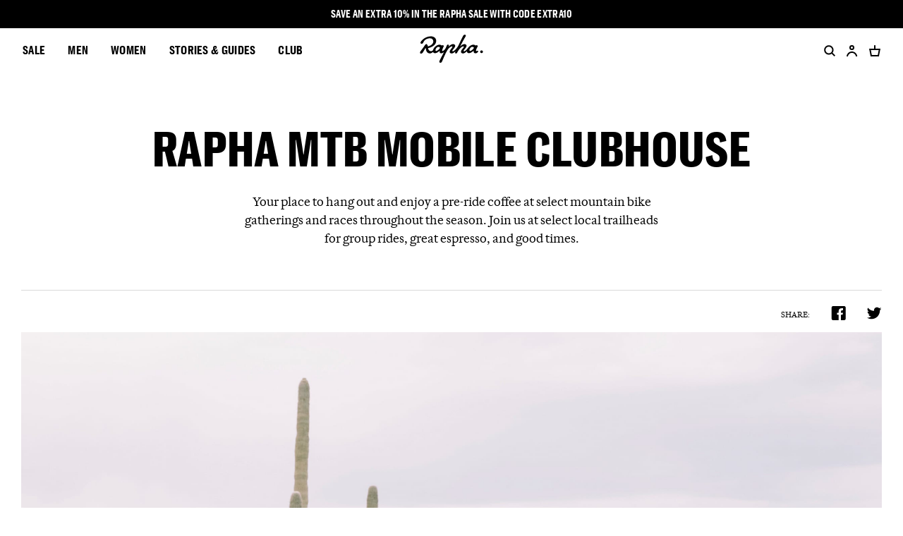

--- FILE ---
content_type: text/html; charset=utf-8
request_url: https://content.rapha.cc/jp/en/a/story/mobile-clubhouse-mtb
body_size: 32442
content:
<!DOCTYPE html><html lang="en-JP"><head><meta charSet="utf-8"/><meta name="viewport" content="width=device-width"/><meta property="og:url" content="https://content.rapha.cc/jp/en/a/story/mobile-clubhouse-mtb"/><link rel="canonical" href="https://content.rapha.cc/jp/en/a/story/mobile-clubhouse-mtb"/><meta name="theme-color" content="#ffffff"/><meta name="mobile-web-app-capable" content="yes"/><meta name="application-name" content="The World’s Finest Cycling Clothing and Accessories."/><meta name="apple-mobile-web-app-title" content="The World’s Finest Cycling Clothing and Accessories."/><link rel="preload" href="/fonts/RaphaSansCondensed-Bold.woff2" as="font" type="font/woff2" crossorigin="anonymous"/><link rel="preload" href="/fonts/RaphaSansCondensed-Semibold.woff2" as="font" type="font/woff2" crossorigin="anonymous"/><link rel="preload" href="/fonts/RaphaSansNumerals-Regular.woff2" as="font" type="font/woff2" crossorigin="anonymous"/><link rel="preload" href="/fonts/RaphaSansNumerals-Semibold.woff2" as="font" type="font/woff2" crossorigin="anonymous"/><link rel="preload" href="/fonts/RaphaSerifHead-Italic.woff2" as="font" type="font/woff2" crossorigin="anonymous"/><link rel="preload" href="/fonts/RaphaSerifHead-Roman.woff2" as="font" type="font/woff2" crossorigin="anonymous"/><link rel="preload" href="/fonts/RaphaSerifText-Semibold.woff2" as="font" type="font/woff2" crossorigin="anonymous"/><link rel="manifest" href="/manifest.json"/><link rel="icon" href="https://media.rapha.cc/image/upload/v1654596411/favicon.ico"/><link rel="apple-touch-icon" href="https://media.rapha.cc/image/upload/w_180,c_fill,ar_1:1,g_auto/v1656687677/apple-touch-icon-180x180-precomposed.png" sizes="180x180"/><link rel="apple-touch-icon" href="https://media.rapha.cc/image/upload/w_120,c_fill,ar_1:1,g_auto/v1656687677/apple-touch-icon-180x180-precomposed.png" sizes="120x120"/><link rel="apple-touch-icon" href="https://media.rapha.cc/image/upload/w_167,c_fill,ar_1:1,g_auto/v1656687677/apple-touch-icon-180x180-precomposed.png" sizes="167x167"/><link rel="apple-touch-icon" href="https://media.rapha.cc/image/upload/w_512,c_fill,ar_1:1,g_auto/v1656687677/apple-touch-icon-180x180-precomposed.png" sizes="152x152"/><title>Rapha MTB Mobile Clubhouse | Rapha</title><meta name="robots" content="index,follow"/><meta name="description" content="Your place to hang out and enjoy a pre-ride coffee at select mountain bike gatherings and races throughout the season. Join us at select local trailheads for group rides, great espresso, and good times."/><meta property="og:title" content="Rapha MTB Mobile Clubhouse | Rapha"/><meta property="og:description" content="Your place to hang out and enjoy a pre-ride coffee at select mountain bike gatherings and races throughout the season. Join us at select local trailheads for group rides, great espresso, and good times."/><meta property="og:image" content="https://res.cloudinary.com/rapha-cc/image/upload/ar_3:2,c_fill,f_auto,q_auto,w_992,dpr_2.0/archive/amplience-image/Credit_-Its_Jimmy-488"/><meta property="og:image:alt" content="Rapha MTB Mobile Clubhouse"/><link rel="stylesheet" href="/a/css/critical.bundle.css"/><link rel="stylesheet" href="/a/css/common.bundle.css"/><link rel="stylesheet" href="/a/css/story-intro.bundle.css"/><link rel="stylesheet" href="/a/css/story-intro-media.bundle.css"/><link rel="stylesheet" href="/a/css/byline-bookmark.bundle.css"/><link rel="stylesheet" href="/a/css/modals.bundle.css"/><link rel="stylesheet" href="/a/css/product-grid.bundle.css"/><link rel="stylesheet" href="/a/css/body-copy.bundle.css"/><meta name="next-head-count" content="36"/><link rel="preload" href="/_next/static/css/0665aa9d998d0745.css" as="style"/><link rel="stylesheet" href="/_next/static/css/0665aa9d998d0745.css" data-n-g=""/><noscript data-n-css=""></noscript><script defer="" nomodule="" src="/_next/static/chunks/polyfills-c67a75d1b6f99dc8.js"></script><script src="/_next/static/chunks/webpack-4a03132360f71856.js" defer=""></script><script src="/_next/static/chunks/framework-865ca2452d0d8aa2.js" defer=""></script><script src="/_next/static/chunks/main-89032d34045fe894.js" defer=""></script><script src="/_next/static/chunks/@rapharacing-316cafaabfa941dd.js" defer=""></script><script src="/_next/static/chunks/pages/_app-ac8b97ac81a87f79.js" defer=""></script><script src="/_next/static/chunks/pages/a/%5Bcategory%5D/%5Bslug%5D-4d2c87b8750e4ce4.js" defer=""></script><script src="/_next/static/W_e_Hovt-I__BFKSN4SMR/_buildManifest.js" defer=""></script><script src="/_next/static/W_e_Hovt-I__BFKSN4SMR/_ssgManifest.js" defer=""></script><style data-styled="" data-styled-version="6.1.13">.bEjAkX{font-family:"Rapha Serif Text",serif;font-weight:600;font-size:12px;line-height:21px;text-decoration:underline;cursor:pointer;}/*!sc*/
.bEjAkX:visited,.bEjAkX:link{color:#000000;}/*!sc*/
.bEjAkX:hover,.bEjAkX :focus{color:#FA3C6E;outline-width:0;}/*!sc*/
data-styled.g1[id="sc-blHHSb"]{content:"bEjAkX,"}/*!sc*/
.PNjDz{font-family:"Rapha Serif Text",serif;font-size:12px;line-height:21px;font-style:normal;font-weight:400;}/*!sc*/
@media only screen and (min-width: 992px){.PNjDz{font-size:12px;line-height:21px;}}/*!sc*/
data-styled.g2[id="sc-gtLWhw"]{content:"PNjDz,"}/*!sc*/
.iTxjFu{display:block;font-family:'Rapha Sans Condensed',sans-serif;font-size:14px;font-weight:600;letter-spacing:0.3px;line-height:14px;text-transform:uppercase;}/*!sc*/
.etVZcy{display:block;font-family:'Rapha Sans Condensed',sans-serif;font-size:16px;font-weight:600;letter-spacing:0.3px;line-height:16px;text-transform:uppercase;}/*!sc*/
data-styled.g11[id="sc-dstKZu"]{content:"iTxjFu,etVZcy,"}/*!sc*/
.krgAxS{align-items:center;background-color:#000000;box-sizing:border-box;color:#FFFFFF;display:flex;height:40px;justify-content:center;width:100%;z-index:3;text-align:center;}/*!sc*/
.krgAxS :hover{color:#FA3C6E;cursor:pointer;}/*!sc*/
.krgAxS :hover label{color:inherit;cursor:pointer;}/*!sc*/
data-styled.g14[id="sc-jwIPbr"]{content:"krgAxS,"}/*!sc*/
.qYWDU{position:fixed;top:0;left:0;background-color:rgba(0, 0, 0, 0.25);height:100%;visibility:hidden;width:100%;z-index:0;opacity:0.2;}/*!sc*/
@media only screen and (min-width: 768px){.qYWDU.overlay-entering{visibility:visible;opacity:1;z-index:9;transition:opacity 0.2s ease-in-out,visibility 0.2s ease-in-out;}.qYWDU.overlay-entered{visibility:visible;opacity:1;z-index:9;}.qYWDU.overlay-exiting{visibility:hidden;opacity:0.01;transition:opacity 0.4s ease-in-out,visibility 0.4s ease-in-out;}.qYWDU.overlay-exited{visibility:hidden;opacity:0;transition:opacity 0.4s ease-in-out,visibility 0.4s ease-in-out;}}/*!sc*/
data-styled.g15[id="sc-d9331de6-0"]{content:"qYWDU,"}/*!sc*/
.gnqbsS{line-height:32px;margin:0 32px 0 0;}/*!sc*/
data-styled.g16[id="sc-a28c4fbd-0"]{content:"gnqbsS,"}/*!sc*/
.bONjdJ{border-bottom:1px solid transparent;color:#000000;cursor:pointer;padding:0;transition:border-bottom ease-in-out 0.2s;line-height:24px;}/*!sc*/
data-styled.g17[id="sc-a28c4fbd-1"]{content:"bONjdJ,"}/*!sc*/
.AaZsn{cursor:pointer;text-decoration:none;appearance:none;border:none;margin:0;padding:0;background:none;outline:0;}/*!sc*/
.AaZsn:focus .sc-a28c4fbd-1{color:#FA3C6E;}/*!sc*/
data-styled.g18[id="sc-a28c4fbd-2"]{content:"AaZsn,"}/*!sc*/
.gFrxjm{list-style:none;margin:0;padding:0 0 24px;}/*!sc*/
data-styled.g19[id="sc-fa45917b-0"]{content:"gFrxjm,"}/*!sc*/
.jeHhNX{color:#000000;display:list-item;margin-bottom:0;margin-top:0;padding-right:8px;text-decoration:none;}/*!sc*/
.jeHhNX:not(:last-child){margin-bottom:8px;}/*!sc*/
.jeHhNX:hover{color:#FA3C6E;}/*!sc*/
data-styled.g20[id="sc-fa45917b-1"]{content:"jeHhNX,"}/*!sc*/
.OaFBT{margin:0;display:inline-block;}/*!sc*/
data-styled.g21[id="sc-fa45917b-2"]{content:"OaFBT,"}/*!sc*/
.jXddPL{cursor:pointer;text-decoration:none;outline:none;}/*!sc*/
.jXddPL:focus .sc-fa45917b-2{color:#FA3C6E;border-bottom:1px solid #FA3C6E;}/*!sc*/
data-styled.g22[id="sc-fa45917b-3"]{content:"jXddPL,"}/*!sc*/
.dEDOji{background:#FFFFFF;height:0;left:-32px;padding:0 32px;position:absolute;top:40px;transition:height .6s cubic-bezier(0.23, 1, 0.32, 1),opacity .4s ease-in-out,visibility .4s ease-in-out,transform .3s ease-in-out;visibility:hidden;width:calc(100vw - 64px);}/*!sc*/
data-styled.g23[id="sc-d5cac95b-0"]{content:"dEDOji,"}/*!sc*/
.igMOpC{display:grid;grid-template-columns:repeat(6, 1fr);list-style:none;margin:0;opacity:0;position:absolute;padding:48px 0 32px;transition:opacity 0.1s ease-in-out,visibility 0.1s ease-in-out;visibility:hidden;width:calc(100% - 64px);}/*!sc*/
data-styled.g24[id="sc-d5cac95b-1"]{content:"igMOpC,"}/*!sc*/
.fdgHzL{transform:translateX(48px);transition:height .6s cubic-bezier(0.23, 1, 0.32, 1),opacity .4s ease-in-out,visibility .4s ease-in-out,transform .3s ease-in-out;}/*!sc*/
.sc-d5cac95b-2+.sc-d5cac95b-2{border-left:1px solid #CCCCCC;padding-left:16px;}/*!sc*/
data-styled.g25[id="sc-d5cac95b-2"]{content:"fdgHzL,"}/*!sc*/
.hOCTlL{cursor:pointer;display:inline-block;}/*!sc*/
data-styled.g26[id="sc-d5cac95b-3"]{content:"hOCTlL,"}/*!sc*/
.ceqYgi{margin:0;padding:0 0 12px;text-decoration:none;display:block;line-height:16px;}/*!sc*/
.ceqYgi:focus .sc-d5cac95b-3{color:#FA3C6E;border-bottom:1px solid #FA3C6E;}/*!sc*/
data-styled.g27[id="sc-d5cac95b-4"]{content:"ceqYgi,"}/*!sc*/
.dLAKMu{align-items:center;display:flex;position:relative;z-index:5;}/*!sc*/
data-styled.g28[id="sc-4f609b8-0"]{content:"dLAKMu,"}/*!sc*/
.iJSxxq{display:flex;list-style:none;margin:0;padding:0;}/*!sc*/
data-styled.g29[id="sc-4f609b8-1"]{content:"iJSxxq,"}/*!sc*/
.NbFrk{transform:rotate(0);}/*!sc*/
data-styled.g31[id="sc-jtQUzJ"]{content:"NbFrk,"}/*!sc*/
.oJfhd{list-style-type:none;margin:0;padding:0;width:100%;}/*!sc*/
.oJfhd:last-child{border-bottom:none;}/*!sc*/
data-styled.g35[id="sc-5df61b96-0"]{content:"oJfhd,"}/*!sc*/
.kQBbto{align-items:center;border-top:1px solid #CCCCCC;cursor:pointer;display:flex;justify-content:space-between;width:100%;}/*!sc*/
.kQBbto:hover span{color:#FA3C6E;}/*!sc*/
data-styled.g36[id="sc-5df61b96-1"]{content:"kQBbto,"}/*!sc*/
.elzERZ{font-weight:400;line-height:16px;padding:20px 0;text-decoration:none;width:100%;}/*!sc*/
data-styled.g37[id="sc-5df61b96-2"]{content:"elzERZ,"}/*!sc*/
.cqyfib{display:grid;grid-template-rows:1fr;grid-template-columns:repeat(6, 1fr);padding-left:0;height:0;opacity:0;pointer-events:none;}/*!sc*/
@media only screen and (min-width: 768px){.cqyfib{grid-template-columns:repeat(12, 1fr);}}/*!sc*/
data-styled.g38[id="sc-22fddf44-0"]{content:"cqyfib,"}/*!sc*/
.hIkgJW{grid-column:2/span 5;list-style-type:none;margin:0;padding:0;}/*!sc*/
.hIkgJW:last-child{border-bottom:none;}/*!sc*/
@media only screen and (min-width: 768px){.hIkgJW{grid-template-columns:repeat(12, 1fr);grid-column:2/span 11;}}/*!sc*/
data-styled.g39[id="sc-22fddf44-1"]{content:"hIkgJW,"}/*!sc*/
.jlcWLt{align-items:flex-start;border-top:1px solid #CCCCCC;cursor:pointer;display:flex;flex-flow:column nowrap;justify-content:space-between;width:100%;}/*!sc*/
data-styled.g40[id="sc-22fddf44-2"]{content:"jlcWLt,"}/*!sc*/
.fgReQE{align-items:center;display:flex;margin:0;padding:20px 0;text-decoration:none;width:100%;}/*!sc*/
data-styled.g41[id="sc-22fddf44-3"]{content:"fgReQE,"}/*!sc*/
.jERwIu{display:grid;grid-template-rows:1fr;grid-template-columns:repeat(6, 1fr);grid-column:1/span 6;background:#FFFFFF;left:-16px;min-height:100vh;overflow:hidden;padding:0 16px;position:absolute;top:64px;transform:translateX(-100%);transition:all 0.6s cubic-bezier(0.23, 1, 0.32, 1);visibility:hidden;width:calc(100vw - 32px);z-index:10;}/*!sc*/
@media only screen and (min-width: 768px){.jERwIu{grid-template-columns:repeat(12, 1fr);grid-column:1/span 12;}}/*!sc*/
data-styled.g42[id="sc-6106fbc9-0"]{content:"jERwIu,"}/*!sc*/
.hXnCxz{grid-column:1/span 6;padding:0;margin:0;}/*!sc*/
@media only screen and (min-width: 768px){.hXnCxz{grid-column:1/span 12;}.hXnCxz:before{background:#CCCCCC;content:"";height:1px;left:16px;position:absolute;top:0;width:calc(100% - 32px);}}/*!sc*/
data-styled.g43[id="sc-6106fbc9-1"]{content:"hXnCxz,"}/*!sc*/
.kkNFtp{align-items:center;border-top:1px solid #CCCCCC;cursor:pointer;display:block;justify-content:space-between;line-height:32px;margin-left:0;min-height:56px;width:100%;}/*!sc*/
.kkNFtp:last-of-type{border-bottom:1px solid #CCCCCC;}/*!sc*/
data-styled.g44[id="sc-6106fbc9-2"]{content:"kkNFtp,"}/*!sc*/
.hvlyCF{align-items:center;display:flex;height:16px;justify-content:center;overflow:hidden;position:relative;transition:transform 150ms ease-in-out;width:16px;}/*!sc*/
.hvlyCF span{align-items:center;display:flex;height:100%;justify-content:center;width:100%;}/*!sc*/
data-styled.g45[id="sc-6106fbc9-3"]{content:"hvlyCF,"}/*!sc*/
.esFQwz{border:none;background:none;align-items:center;display:flex;justify-content:space-between;padding:20px 0;transition:color 0.2s ease-in-out 0s;width:100%;}/*!sc*/
.esFQwz:hover{color:#FA3C6E;}/*!sc*/
data-styled.g46[id="sc-6106fbc9-4"]{content:"esFQwz,"}/*!sc*/
.jCBfbH{display:flex;align-items:center;height:64px;position:relative;z-index:5;}/*!sc*/
data-styled.g47[id="sc-e3ef8b24-0"]{content:"jCBfbH,"}/*!sc*/
.ZVESf{position:relative;z-index:3;}/*!sc*/
data-styled.g48[id="sc-e3ef8b24-1"]{content:"ZVESf,"}/*!sc*/
.gWyJYN{padding:16px 16px 16px 0;height:16px;}/*!sc*/
data-styled.g49[id="sc-e3ef8b24-2"]{content:"gWyJYN,"}/*!sc*/
.gFOXrP .hamburger{font:inherit;display:inline-block;overflow:visible;margin:0;padding:0;cursor:pointer;transition-timing-function:linear;transition-duration:.15s;transition-property:opacity,filter;text-transform:none;color:inherit;border:0;background-color:transparent;}/*!sc*/
.gFOXrP .hamburger.is-active:hover,.gFOXrP .hamburger:hover{opacity:.7;}/*!sc*/
.gFOXrP .hamburger.is-active .hamburger-inner,.gFOXrP .hamburger.is-active .hamburger-inner:after,.gFOXrP .hamburger.is-active .hamburger-inner:before{background-color:#000;}/*!sc*/
.gFOXrP .hamburger-box{position:relative;display:inline-block;width:17px;height:17px;}/*!sc*/
.gFOXrP .hamburger-inner{top:50%;display:block;margin-top:-2px;}/*!sc*/
.gFOXrP .hamburger-inner,.gFOXrP .hamburger-inner:after,.gFOXrP .hamburger-inner:before{position:absolute;width:17px;height:2px;transition-timing-function:ease;transition-duration:.15s;transition-property:transform;border-radius:0;background-color:#000;}/*!sc*/
.gFOXrP .hamburger-inner:after,.gFOXrP .hamburger-inner:before{display:block;content:"";}/*!sc*/
.gFOXrP .hamburger-inner:before{top:-5px;}/*!sc*/
.gFOXrP .hamburger-inner:after{bottom:-5px;}/*!sc*/
.gFOXrP .hamburger--3dx .hamburger-box{perspective:80px;}/*!sc*/
.gFOXrP .hamburger--3dx .hamburger-inner{transition:transform .15s cubic-bezier(.645,.045,.355,1),background-color 0s cubic-bezier(.645,.045,.355,1) .1s;}/*!sc*/
.gFOXrP .hamburger--3dx .hamburger-inner:after,.gFOXrP .hamburger--3dx .hamburger-inner:before{transition:transform 0s cubic-bezier(.645,.045,.355,1) .1s;}/*!sc*/
.gFOXrP .hamburger--3dx.is-active .hamburger-inner{transform:rotateY(180deg);background-color:transparent!important;}/*!sc*/
.gFOXrP .hamburger--3dx.is-active .hamburger-inner:before{transform:translate3d(0,10px,0) rotate(45deg);}/*!sc*/
.gFOXrP .hamburger--3dx.is-active .hamburger-inner:after{transform:translate3d(0,-10px,0) rotate(-45deg);}/*!sc*/
.gFOXrP .hamburger--3dx-r .hamburger-box{perspective:80px;}/*!sc*/
.gFOXrP .hamburger--3dx-r .hamburger-inner{transition:transform .15s cubic-bezier(.645,.045,.355,1),background-color 0s cubic-bezier(.645,.045,.355,1) .1s;}/*!sc*/
.gFOXrP .hamburger--3dx-r .hamburger-inner:after,.gFOXrP .hamburger--3dx-r .hamburger-inner:before{transition:transform 0s cubic-bezier(.645,.045,.355,1) .1s;}/*!sc*/
.gFOXrP .hamburger--3dx-r.is-active .hamburger-inner{transform:rotateY(-180deg);background-color:transparent!important;}/*!sc*/
.gFOXrP .hamburger--3dx-r.is-active .hamburger-inner:before{transform:translate3d(0,10px,0) rotate(45deg);}/*!sc*/
.gFOXrP .hamburger--3dx-r.is-active .hamburger-inner:after{transform:translate3d(0,-10px,0) rotate(-45deg);}/*!sc*/
.gFOXrP .hamburger--3dy .hamburger-box{perspective:80px;}/*!sc*/
.gFOXrP .hamburger--3dy .hamburger-inner{transition:transform .15s cubic-bezier(.645,.045,.355,1),background-color 0s cubic-bezier(.645,.045,.355,1) .1s;}/*!sc*/
.gFOXrP .hamburger--3dy .hamburger-inner:after,.gFOXrP .hamburger--3dy .hamburger-inner:before{transition:transform 0s cubic-bezier(.645,.045,.355,1) .1s;}/*!sc*/
.gFOXrP .hamburger--3dy.is-active .hamburger-inner{transform:rotateX(-180deg);background-color:transparent!important;}/*!sc*/
.gFOXrP .hamburger--3dy.is-active .hamburger-inner:before{transform:translate3d(0,10px,0) rotate(45deg);}/*!sc*/
.gFOXrP .hamburger--3dy.is-active .hamburger-inner:after{transform:translate3d(0,-10px,0) rotate(-45deg);}/*!sc*/
.gFOXrP .hamburger--3dy-r .hamburger-box{perspective:80px;}/*!sc*/
.gFOXrP .hamburger--3dy-r .hamburger-inner{transition:transform .15s cubic-bezier(.645,.045,.355,1),background-color 0s cubic-bezier(.645,.045,.355,1) .1s;}/*!sc*/
.gFOXrP .hamburger--3dy-r .hamburger-inner:after,.gFOXrP .hamburger--3dy-r .hamburger-inner:before{transition:transform 0s cubic-bezier(.645,.045,.355,1) .1s;}/*!sc*/
.gFOXrP .hamburger--3dy-r.is-active .hamburger-inner{transform:rotateX(180deg);background-color:transparent!important;}/*!sc*/
.gFOXrP .hamburger--3dy-r.is-active .hamburger-inner:before{transform:translate3d(0,10px,0) rotate(45deg);}/*!sc*/
.gFOXrP .hamburger--3dy-r.is-active .hamburger-inner:after{transform:translate3d(0,-10px,0) rotate(-45deg);}/*!sc*/
.gFOXrP .hamburger--3dxy .hamburger-box{perspective:80px;}/*!sc*/
.gFOXrP .hamburger--3dxy .hamburger-inner{transition:transform .15s cubic-bezier(.645,.045,.355,1),background-color 0s cubic-bezier(.645,.045,.355,1) .1s;}/*!sc*/
.gFOXrP .hamburger--3dxy .hamburger-inner:after,.gFOXrP .hamburger--3dxy .hamburger-inner:before{transition:transform 0s cubic-bezier(.645,.045,.355,1) .1s;}/*!sc*/
.gFOXrP .hamburger--3dxy.is-active .hamburger-inner{transform:rotateX(180deg) rotateY(180deg);background-color:transparent!important;}/*!sc*/
.gFOXrP .hamburger--3dxy.is-active .hamburger-inner:before{transform:translate3d(0,10px,0) rotate(45deg);}/*!sc*/
.gFOXrP .hamburger--3dxy.is-active .hamburger-inner:after{transform:translate3d(0,-10px,0) rotate(-45deg);}/*!sc*/
.gFOXrP .hamburger--3dxy-r .hamburger-box{perspective:80px;}/*!sc*/
.gFOXrP .hamburger--3dxy-r .hamburger-inner{transition:transform .15s cubic-bezier(.645,.045,.355,1),background-color 0s cubic-bezier(.645,.045,.355,1) .1s;}/*!sc*/
.gFOXrP .hamburger--3dxy-r .hamburger-inner:after,.gFOXrP .hamburger--3dxy-r .hamburger-inner:before{transition:transform 0s cubic-bezier(.645,.045,.355,1) .1s;}/*!sc*/
.gFOXrP .hamburger--3dxy-r.is-active .hamburger-inner{transform:rotateX(180deg) rotateY(180deg) rotate(-180deg);background-color:transparent!important;}/*!sc*/
.gFOXrP .hamburger--3dxy-r.is-active .hamburger-inner:before{transform:translate3d(0,10px,0) rotate(45deg);}/*!sc*/
.gFOXrP .hamburger--3dxy-r.is-active .hamburger-inner:after{transform:translate3d(0,-10px,0) rotate(-45deg);}/*!sc*/
.gFOXrP .hamburger--arrow.is-active .hamburger-inner:before{transform:translate3d(-8px,0,0) rotate(-45deg) scaleX(.7);}/*!sc*/
.gFOXrP .hamburger--arrow.is-active .hamburger-inner:after{transform:translate3d(-8px,0,0) rotate(45deg) scaleX(.7);}/*!sc*/
.gFOXrP .hamburger--arrow-r.is-active .hamburger-inner:before{transform:translate3d(8px,0,0) rotate(45deg) scaleX(.7);}/*!sc*/
.gFOXrP .hamburger--arrow-r.is-active .hamburger-inner:after{transform:translate3d(8px,0,0) rotate(-45deg) scaleX(.7);}/*!sc*/
.gFOXrP .hamburger--arrowalt .hamburger-inner:before{transition:top .1s ease .1s,transform .1s cubic-bezier(.165,.84,.44,1);}/*!sc*/
.gFOXrP .hamburger--arrowalt .hamburger-inner:after{transition:bottom .1s ease .1s,transform .1s cubic-bezier(.165,.84,.44,1);}/*!sc*/
.gFOXrP .hamburger--arrowalt.is-active .hamburger-inner:before{top:0;transition:top .1s ease,transform .1s cubic-bezier(.895,.03,.685,.22) .1s;transform:translate3d(-8px,-10px,0) rotate(-45deg) scaleX(.7);}/*!sc*/
.gFOXrP .hamburger--arrowalt.is-active .hamburger-inner:after{bottom:0;transition:bottom .1s ease,transform .1s cubic-bezier(.895,.03,.685,.22) .1s;transform:translate3d(-8px,10px,0) rotate(45deg) scaleX(.7);}/*!sc*/
.gFOXrP .hamburger--arrowalt-r .hamburger-inner:before{transition:top .1s ease .1s,transform .1s cubic-bezier(.165,.84,.44,1);}/*!sc*/
.gFOXrP .hamburger--arrowalt-r .hamburger-inner:after{transition:bottom .1s ease .1s,transform .1s cubic-bezier(.165,.84,.44,1);}/*!sc*/
.gFOXrP .hamburger--arrowalt-r.is-active .hamburger-inner:before{top:0;transition:top .1s ease,transform .1s cubic-bezier(.895,.03,.685,.22) .1s;transform:translate3d(8px,-10px,0) rotate(45deg) scaleX(.7);}/*!sc*/
.gFOXrP .hamburger--arrowalt-r.is-active .hamburger-inner:after{bottom:0;transition:bottom .1s ease,transform .1s cubic-bezier(.895,.03,.685,.22) .1s;transform:translate3d(8px,10px,0) rotate(-45deg) scaleX(.7);}/*!sc*/
.gFOXrP .hamburger--arrowturn.is-active .hamburger-inner{transform:rotate(-180deg);}/*!sc*/
.gFOXrP .hamburger--arrowturn.is-active .hamburger-inner:before{transform:translate3d(8px,0,0) rotate(45deg) scaleX(.7);}/*!sc*/
.gFOXrP .hamburger--arrowturn.is-active .hamburger-inner:after{transform:translate3d(8px,0,0) rotate(-45deg) scaleX(.7);}/*!sc*/
.gFOXrP .hamburger--arrowturn-r.is-active .hamburger-inner{transform:rotate(-180deg);}/*!sc*/
.gFOXrP .hamburger--arrowturn-r.is-active .hamburger-inner:before{transform:translate3d(-8px,0,0) rotate(-45deg) scaleX(.7);}/*!sc*/
.gFOXrP .hamburger--arrowturn-r.is-active .hamburger-inner:after{transform:translate3d(-8px,0,0) rotate(45deg) scaleX(.7);}/*!sc*/
.gFOXrP .hamburger--boring .hamburger-inner,.gFOXrP .hamburger--boring .hamburger-inner:after,.gFOXrP .hamburger--boring .hamburger-inner:before{transition-property:none;}/*!sc*/
.gFOXrP .hamburger--boring.is-active .hamburger-inner{transform:rotate(45deg);}/*!sc*/
.gFOXrP .hamburger--boring.is-active .hamburger-inner:before{top:0;opacity:0;}/*!sc*/
.gFOXrP .hamburger--boring.is-active .hamburger-inner:after{bottom:0;transform:rotate(-90deg);}/*!sc*/
.gFOXrP .hamburger--collapse .hamburger-inner{top:auto;bottom:0;transition-delay:.13s;transition-timing-function:cubic-bezier(.55,.055,.675,.19);transition-duration:.13s;}/*!sc*/
.gFOXrP .hamburger--collapse .hamburger-inner:after{top:-20px;transition:top .2s cubic-bezier(.33333,.66667,.66667,1) .2s,opacity .1s linear;}/*!sc*/
.gFOXrP .hamburger--collapse .hamburger-inner:before{transition:top .12s cubic-bezier(.33333,.66667,.66667,1) .2s,transform .13s cubic-bezier(.55,.055,.675,.19);}/*!sc*/
.gFOXrP .hamburger--collapse.is-active .hamburger-inner{transition-delay:.22s;transition-timing-function:cubic-bezier(.215,.61,.355,1);transform:translate3d(0,-10px,0) rotate(-45deg);}/*!sc*/
.gFOXrP .hamburger--collapse.is-active .hamburger-inner:after{top:0;transition:top .2s cubic-bezier(.33333,0,.66667,.33333),opacity .1s linear .22s;opacity:0;}/*!sc*/
.gFOXrP .hamburger--collapse.is-active .hamburger-inner:before{top:0;transition:top .1s cubic-bezier(.33333,0,.66667,.33333) .16s,transform .13s cubic-bezier(.215,.61,.355,1) .25s;transform:rotate(-90deg);}/*!sc*/
.gFOXrP .hamburger--collapse-r .hamburger-inner{top:auto;bottom:0;transition-delay:.13s;transition-timing-function:cubic-bezier(.55,.055,.675,.19);transition-duration:.13s;}/*!sc*/
.gFOXrP .hamburger--collapse-r .hamburger-inner:after{top:-20px;transition:top .2s cubic-bezier(.33333,.66667,.66667,1) .2s,opacity .1s linear;}/*!sc*/
.gFOXrP .hamburger--collapse-r .hamburger-inner:before{transition:top .12s cubic-bezier(.33333,.66667,.66667,1) .2s,transform .13s cubic-bezier(.55,.055,.675,.19);}/*!sc*/
.gFOXrP .hamburger--collapse-r.is-active .hamburger-inner{transition-delay:.22s;transition-timing-function:cubic-bezier(.215,.61,.355,1);transform:translate3d(0,-10px,0) rotate(45deg);}/*!sc*/
.gFOXrP .hamburger--collapse-r.is-active .hamburger-inner:after{top:0;transition:top .2s cubic-bezier(.33333,0,.66667,.33333),opacity .1s linear .22s;opacity:0;}/*!sc*/
.gFOXrP .hamburger--collapse-r.is-active .hamburger-inner:before{top:0;transition:top .1s cubic-bezier(.33333,0,.66667,.33333) .16s,transform .13s cubic-bezier(.215,.61,.355,1) .25s;transform:rotate(90deg);}/*!sc*/
.gFOXrP .hamburger--elastic .hamburger-inner{top:2px;transition-timing-function:cubic-bezier(.68,-.55,.265,1.55);transition-duration:.275s;}/*!sc*/
.gFOXrP .hamburger--elastic .hamburger-inner:before{top:10px;transition:opacity .125s ease .275s;}/*!sc*/
.gFOXrP .hamburger--elastic .hamburger-inner:after{top:20px;transition:transform .275s cubic-bezier(.68,-.55,.265,1.55);}/*!sc*/
.gFOXrP .hamburger--elastic.is-active .hamburger-inner{transition-delay:75ms;transform:translate3d(0,10px,0) rotate(135deg);}/*!sc*/
.gFOXrP .hamburger--elastic.is-active .hamburger-inner:before{transition-delay:0s;opacity:0;}/*!sc*/
.gFOXrP .hamburger--elastic.is-active .hamburger-inner:after{transition-delay:75ms;transform:translate3d(0,-20px,0) rotate(-270deg);}/*!sc*/
.gFOXrP .hamburger--elastic-r .hamburger-inner{top:2px;transition-timing-function:cubic-bezier(.68,-.55,.265,1.55);transition-duration:.275s;}/*!sc*/
.gFOXrP .hamburger--elastic-r .hamburger-inner:before{top:10px;transition:opacity .125s ease .275s;}/*!sc*/
.gFOXrP .hamburger--elastic-r .hamburger-inner:after{top:20px;transition:transform .275s cubic-bezier(.68,-.55,.265,1.55);}/*!sc*/
.gFOXrP .hamburger--elastic-r.is-active .hamburger-inner{transition-delay:75ms;transform:translate3d(0,10px,0) rotate(-135deg);}/*!sc*/
.gFOXrP .hamburger--elastic-r.is-active .hamburger-inner:before{transition-delay:0s;opacity:0;}/*!sc*/
.gFOXrP .hamburger--elastic-r.is-active .hamburger-inner:after{transition-delay:75ms;transform:translate3d(0,-20px,0) rotate(270deg);}/*!sc*/
.gFOXrP .hamburger--emphatic{overflow:hidden;}/*!sc*/
.gFOXrP .hamburger--emphatic .hamburger-inner{transition:background-color .125s ease-in .175s;}/*!sc*/
.gFOXrP .hamburger--emphatic .hamburger-inner:before{left:0;transition:transform .125s cubic-bezier(.6,.04,.98,.335),top .05s linear .125s,left .125s ease-in .175s;}/*!sc*/
.gFOXrP .hamburger--emphatic .hamburger-inner:after{top:10px;right:0;transition:transform .125s cubic-bezier(.6,.04,.98,.335),top .05s linear .125s,right .125s ease-in .175s;}/*!sc*/
.gFOXrP .hamburger--emphatic.is-active .hamburger-inner{transition-delay:0s;transition-timing-function:ease-out;background-color:transparent!important;}/*!sc*/
.gFOXrP .hamburger--emphatic.is-active .hamburger-inner:before{top:-80px;left:-80px;transition:left .125s ease-out,top .05s linear .125s,transform .125s cubic-bezier(.075,.82,.165,1) .175s;transform:translate3d(80px,80px,0) rotate(45deg);}/*!sc*/
.gFOXrP .hamburger--emphatic.is-active .hamburger-inner:after{top:-80px;right:-80px;transition:right .125s ease-out,top .05s linear .125s,transform .125s cubic-bezier(.075,.82,.165,1) .175s;transform:translate3d(-80px,80px,0) rotate(-45deg);}/*!sc*/
.gFOXrP .hamburger--emphatic-r{overflow:hidden;}/*!sc*/
.gFOXrP .hamburger--emphatic-r .hamburger-inner{transition:background-color .125s ease-in .175s;}/*!sc*/
.gFOXrP .hamburger--emphatic-r .hamburger-inner:before{left:0;transition:transform .125s cubic-bezier(.6,.04,.98,.335),top .05s linear .125s,left .125s ease-in .175s;}/*!sc*/
.gFOXrP .hamburger--emphatic-r .hamburger-inner:after{top:10px;right:0;transition:transform .125s cubic-bezier(.6,.04,.98,.335),top .05s linear .125s,right .125s ease-in .175s;}/*!sc*/
.gFOXrP .hamburger--emphatic-r.is-active .hamburger-inner{transition-delay:0s;transition-timing-function:ease-out;background-color:transparent!important;}/*!sc*/
.gFOXrP .hamburger--emphatic-r.is-active .hamburger-inner:before{top:80px;left:-80px;transition:left .125s ease-out,top .05s linear .125s,transform .125s cubic-bezier(.075,.82,.165,1) .175s;transform:translate3d(80px,-80px,0) rotate(-45deg);}/*!sc*/
.gFOXrP .hamburger--emphatic-r.is-active .hamburger-inner:after{top:80px;right:-80px;transition:right .125s ease-out,top .05s linear .125s,transform .125s cubic-bezier(.075,.82,.165,1) .175s;transform:translate3d(-80px,-80px,0) rotate(45deg);}/*!sc*/
.gFOXrP .hamburger--minus .hamburger-inner:after,.gFOXrP .hamburger--minus .hamburger-inner:before{transition:bottom .08s ease-out 0s,top .08s ease-out 0s,opacity 0s linear;}/*!sc*/
.gFOXrP .hamburger--minus.is-active .hamburger-inner:after,.gFOXrP .hamburger--minus.is-active .hamburger-inner:before{transition:bottom .08s ease-out,top .08s ease-out,opacity 0s linear .08s;opacity:0;}/*!sc*/
.gFOXrP .hamburger--minus.is-active .hamburger-inner:before{top:0;}/*!sc*/
.gFOXrP .hamburger--minus.is-active .hamburger-inner:after{bottom:0;}/*!sc*/
.gFOXrP .hamburger--slider .hamburger-inner{top:2px;}/*!sc*/
.gFOXrP .hamburger--slider .hamburger-inner:before{top:10px;transition-timing-function:ease;transition-duration:.15s;transition-property:transform,opacity;}/*!sc*/
.gFOXrP .hamburger--slider .hamburger-inner:after{top:20px;}/*!sc*/
.gFOXrP .hamburger--slider.is-active .hamburger-inner{transform:translate3d(0,10px,0) rotate(45deg);}/*!sc*/
.gFOXrP .hamburger--slider.is-active .hamburger-inner:before{transform:rotate(-45deg) translate3d(-5.71429px,-6px,0);opacity:0;}/*!sc*/
.gFOXrP .hamburger--slider.is-active .hamburger-inner:after{transform:translate3d(0,-20px,0) rotate(-90deg);}/*!sc*/
.gFOXrP .hamburger--slider-r .hamburger-inner{top:2px;}/*!sc*/
.gFOXrP .hamburger--slider-r .hamburger-inner:before{top:10px;transition-timing-function:ease;transition-duration:.15s;transition-property:transform,opacity;}/*!sc*/
.gFOXrP .hamburger--slider-r .hamburger-inner:after{top:20px;}/*!sc*/
.gFOXrP .hamburger--slider-r.is-active .hamburger-inner{transform:translate3d(0,10px,0) rotate(-45deg);}/*!sc*/
.gFOXrP .hamburger--slider-r.is-active .hamburger-inner:before{transform:rotate(45deg) translate3d(5.71429px,-6px,0);opacity:0;}/*!sc*/
.gFOXrP .hamburger--slider-r.is-active .hamburger-inner:after{transform:translate3d(0,-20px,0) rotate(90deg);}/*!sc*/
.gFOXrP .hamburger--spin .hamburger-inner{transition-timing-function:cubic-bezier(.55,.055,.675,.19);transition-duration:.22s;}/*!sc*/
.gFOXrP .hamburger--spin .hamburger-inner:before{transition:top .1s ease-in .25s,opacity .1s ease-in;}/*!sc*/
.gFOXrP .hamburger--spin .hamburger-inner:after{transition:bottom .1s ease-in .25s,transform .22s cubic-bezier(.55,.055,.675,.19);}/*!sc*/
.gFOXrP .hamburger--spin.is-active .hamburger-inner{transition-delay:.12s;transition-timing-function:cubic-bezier(.215,.61,.355,1);transform:rotate(225deg);}/*!sc*/
.gFOXrP .hamburger--spin.is-active .hamburger-inner:before{top:0;transition:top .1s ease-out,opacity .1s ease-out .12s;opacity:0;}/*!sc*/
.gFOXrP .hamburger--spin.is-active .hamburger-inner:after{bottom:0;transition:bottom .1s ease-out,transform .22s cubic-bezier(.215,.61,.355,1) .12s;transform:rotate(-90deg);}/*!sc*/
.gFOXrP .hamburger--spin-r .hamburger-inner{transition-timing-function:cubic-bezier(.55,.055,.675,.19);transition-duration:.22s;}/*!sc*/
.gFOXrP .hamburger--spin-r .hamburger-inner:before{transition:top .1s ease-in .25s,opacity .1s ease-in;}/*!sc*/
.gFOXrP .hamburger--spin-r .hamburger-inner:after{transition:bottom .1s ease-in .25s,transform .22s cubic-bezier(.55,.055,.675,.19);}/*!sc*/
.gFOXrP .hamburger--spin-r.is-active .hamburger-inner{transition-delay:.12s;transition-timing-function:cubic-bezier(.215,.61,.355,1);transform:rotate(-225deg);}/*!sc*/
.gFOXrP .hamburger--spin-r.is-active .hamburger-inner:before{top:0;transition:top .1s ease-out,opacity .1s ease-out .12s;opacity:0;}/*!sc*/
.gFOXrP .hamburger--spin-r.is-active .hamburger-inner:after{bottom:0;transition:bottom .1s ease-out,transform .22s cubic-bezier(.215,.61,.355,1) .12s;transform:rotate(90deg);}/*!sc*/
.gFOXrP .hamburger--spring .hamburger-inner{top:2px;transition:background-color 0s linear .13s;}/*!sc*/
.gFOXrP .hamburger--spring .hamburger-inner:before{top:10px;transition:top .1s cubic-bezier(.33333,.66667,.66667,1) .2s,transform .13s cubic-bezier(.55,.055,.675,.19);}/*!sc*/
.gFOXrP .hamburger--spring .hamburger-inner:after{top:20px;transition:top .2s cubic-bezier(.33333,.66667,.66667,1) .2s,transform .13s cubic-bezier(.55,.055,.675,.19);}/*!sc*/
.gFOXrP .hamburger--spring.is-active .hamburger-inner{transition-delay:.22s;background-color:transparent!important;}/*!sc*/
.gFOXrP .hamburger--spring.is-active .hamburger-inner:before{top:0;transition:top .1s cubic-bezier(.33333,0,.66667,.33333) .15s,transform .13s cubic-bezier(.215,.61,.355,1) .22s;transform:translate3d(0,10px,0) rotate(45deg);}/*!sc*/
.gFOXrP .hamburger--spring.is-active .hamburger-inner:after{top:0;transition:top .2s cubic-bezier(.33333,0,.66667,.33333),transform .13s cubic-bezier(.215,.61,.355,1) .22s;transform:translate3d(0,10px,0) rotate(-45deg);}/*!sc*/
.gFOXrP .hamburger--spring-r .hamburger-inner{top:auto;bottom:0;transition-delay:0s;transition-timing-function:cubic-bezier(.55,.055,.675,.19);transition-duration:.13s;}/*!sc*/
.gFOXrP .hamburger--spring-r .hamburger-inner:after{top:-20px;transition:top .2s cubic-bezier(.33333,.66667,.66667,1) .2s,opacity 0s linear;}/*!sc*/
.gFOXrP .hamburger--spring-r .hamburger-inner:before{transition:top .1s cubic-bezier(.33333,.66667,.66667,1) .2s,transform .13s cubic-bezier(.55,.055,.675,.19);}/*!sc*/
.gFOXrP .hamburger--spring-r.is-active .hamburger-inner{transition-delay:.22s;transition-timing-function:cubic-bezier(.215,.61,.355,1);transform:translate3d(0,-10px,0) rotate(-45deg);}/*!sc*/
.gFOXrP .hamburger--spring-r.is-active .hamburger-inner:after{top:0;transition:top .2s cubic-bezier(.33333,0,.66667,.33333),opacity 0s linear .22s;opacity:0;}/*!sc*/
.gFOXrP .hamburger--spring-r.is-active .hamburger-inner:before{top:0;transition:top .1s cubic-bezier(.33333,0,.66667,.33333) .15s,transform .13s cubic-bezier(.215,.61,.355,1) .22s;transform:rotate(90deg);}/*!sc*/
.gFOXrP .hamburger--stand .hamburger-inner{transition:transform 75ms cubic-bezier(.55,.055,.675,.19) .15s,background-color 0s linear 75ms;}/*!sc*/
.gFOXrP .hamburger--stand .hamburger-inner:before{transition:top 75ms ease-in 75ms,transform 75ms cubic-bezier(.55,.055,.675,.19) 0s;}/*!sc*/
.gFOXrP .hamburger--stand .hamburger-inner:after{transition:bottom 75ms ease-in 75ms,transform 75ms cubic-bezier(.55,.055,.675,.19) 0s;}/*!sc*/
.gFOXrP .hamburger--stand.is-active .hamburger-inner{transition:transform 75ms cubic-bezier(.215,.61,.355,1) 0s,background-color 0s linear .15s;transform:rotate(90deg);background-color:transparent!important;}/*!sc*/
.gFOXrP .hamburger--stand.is-active .hamburger-inner:before{top:0;transition:top 75ms ease-out .1s,transform 75ms cubic-bezier(.215,.61,.355,1) .15s;transform:rotate(-45deg);}/*!sc*/
.gFOXrP .hamburger--stand.is-active .hamburger-inner:after{bottom:0;transition:bottom 75ms ease-out .1s,transform 75ms cubic-bezier(.215,.61,.355,1) .15s;transform:rotate(45deg);}/*!sc*/
.gFOXrP .hamburger--stand-r .hamburger-inner{transition:transform 75ms cubic-bezier(.55,.055,.675,.19) .15s,background-color 0s linear 75ms;}/*!sc*/
.gFOXrP .hamburger--stand-r .hamburger-inner:before{transition:top 75ms ease-in 75ms,transform 75ms cubic-bezier(.55,.055,.675,.19) 0s;}/*!sc*/
.gFOXrP .hamburger--stand-r .hamburger-inner:after{transition:bottom 75ms ease-in 75ms,transform 75ms cubic-bezier(.55,.055,.675,.19) 0s;}/*!sc*/
.gFOXrP .hamburger--stand-r.is-active .hamburger-inner{transition:transform 75ms cubic-bezier(.215,.61,.355,1) 0s,background-color 0s linear .15s;transform:rotate(-90deg);background-color:transparent!important;}/*!sc*/
.gFOXrP .hamburger--stand-r.is-active .hamburger-inner:before{top:0;transition:top 75ms ease-out .1s,transform 75ms cubic-bezier(.215,.61,.355,1) .15s;transform:rotate(-45deg);}/*!sc*/
.gFOXrP .hamburger--stand-r.is-active .hamburger-inner:after{bottom:0;transition:bottom 75ms ease-out .1s,transform 75ms cubic-bezier(.215,.61,.355,1) .15s;transform:rotate(45deg);}/*!sc*/
.gFOXrP .hamburger--squeeze .hamburger-inner{transition-timing-function:cubic-bezier(.55,.055,.675,.19);transition-duration:75ms;}/*!sc*/
.gFOXrP .hamburger--squeeze .hamburger-inner:before{transition:top 75ms ease .12s,opacity 75ms ease;}/*!sc*/
.gFOXrP .hamburger--squeeze .hamburger-inner:after{transition:bottom 75ms ease .12s,transform 75ms cubic-bezier(.55,.055,.675,.19);}/*!sc*/
.gFOXrP .hamburger--squeeze.is-active .hamburger-inner{transition-delay:.12s;transition-timing-function:cubic-bezier(.215,.61,.355,1);transform:rotate(45deg);}/*!sc*/
.gFOXrP .hamburger--squeeze.is-active .hamburger-inner:before{top:0;transition:top 75ms ease,opacity 75ms ease .12s;opacity:0;}/*!sc*/
.gFOXrP .hamburger--squeeze.is-active .hamburger-inner:after{bottom:0;transition:bottom 75ms ease,transform 75ms cubic-bezier(.215,.61,.355,1) .12s;transform:rotate(-90deg);}/*!sc*/
.gFOXrP .hamburger--vortex .hamburger-inner{transition-timing-function:cubic-bezier(.19,1,.22,1);transition-duration:.2s;}/*!sc*/
.gFOXrP .hamburger--vortex .hamburger-inner:after,.gFOXrP .hamburger--vortex .hamburger-inner:before{transition-delay:.1s;transition-timing-function:linear;transition-duration:0s;}/*!sc*/
.gFOXrP .hamburger--vortex .hamburger-inner:before{transition-property:top,opacity;}/*!sc*/
.gFOXrP .hamburger--vortex .hamburger-inner:after{transition-property:bottom,transform;}/*!sc*/
.gFOXrP .hamburger--vortex.is-active .hamburger-inner{transition-timing-function:cubic-bezier(.19,1,.22,1);transform:rotate(765deg);}/*!sc*/
.gFOXrP .hamburger--vortex.is-active .hamburger-inner:after,.gFOXrP .hamburger--vortex.is-active .hamburger-inner:before{transition-delay:0s;}/*!sc*/
.gFOXrP .hamburger--vortex.is-active .hamburger-inner:before{top:0;opacity:0;}/*!sc*/
.gFOXrP .hamburger--vortex.is-active .hamburger-inner:after{bottom:0;transform:rotate(90deg);}/*!sc*/
.gFOXrP .hamburger--vortex-r .hamburger-inner{transition-timing-function:cubic-bezier(.19,1,.22,1);transition-duration:.2s;}/*!sc*/
.gFOXrP .hamburger--vortex-r .hamburger-inner:after,.gFOXrP .hamburger--vortex-r .hamburger-inner:before{transition-delay:.1s;transition-timing-function:linear;transition-duration:0s;}/*!sc*/
.gFOXrP .hamburger--vortex-r .hamburger-inner:before{transition-property:top,opacity;}/*!sc*/
.gFOXrP .hamburger--vortex-r .hamburger-inner:after{transition-property:bottom,transform;}/*!sc*/
.gFOXrP .hamburger--vortex-r.is-active .hamburger-inner{transition-timing-function:cubic-bezier(.19,1,.22,1);transform:rotate(-765deg);}/*!sc*/
.gFOXrP .hamburger--vortex-r.is-active .hamburger-inner:after,.gFOXrP .hamburger--vortex-r.is-active .hamburger-inner:before{transition-delay:0s;}/*!sc*/
.gFOXrP .hamburger--vortex-r.is-active .hamburger-inner:before{top:0;opacity:0;}/*!sc*/
.gFOXrP .hamburger--vortex-r.is-active .hamburger-inner:after{bottom:0;transform:rotate(-90deg);}/*!sc*/
data-styled.g50[id="sc-e3ef8b24-3"]{content:"gFOXrP,"}/*!sc*/
.dUGpeS{display:none;}/*!sc*/
@media only screen and (min-width: 992px){.dUGpeS{display:unset;}}/*!sc*/
data-styled.g51[id="sc-b12e21ff-0"]{content:"dUGpeS,"}/*!sc*/
@media only screen and (min-width: 992px){.iBHwHY{display:none;}}/*!sc*/
data-styled.g52[id="sc-b12e21ff-1"]{content:"iBHwHY,"}/*!sc*/
.iNOZmj{grid-column:3/span 2;display:flex;align-items:center;justify-content:center;}/*!sc*/
.iNOZmj svg{height:40px;max-width:100%;width:128px;}/*!sc*/
@media only screen and (min-width: 768px){.iNOZmj{grid-column:6/span 2;}}/*!sc*/
data-styled.g53[id="sc-3129364e-0"]{content:"iNOZmj,"}/*!sc*/
.ebUkrb{margin-bottom:0;padding-top:60px;position:relative;}/*!sc*/
@media only screen and (min-width: 768px){.ebUkrb{padding-top:52px;}}/*!sc*/
@media only screen and (min-width: 992px){.ebUkrb{padding-top:60px;}}/*!sc*/
data-styled.g70[id="sc-1ee47895-0"]{content:"ebUkrb,"}/*!sc*/
.gWptaZ{display:block;grid-template-columns:repeat(12, 1fr);grid-column-gap:32px;position:relative;}/*!sc*/
@media only screen and (min-width: 768px){.gWptaZ{display:grid;}}/*!sc*/
data-styled.g71[id="sc-1ee47895-1"]{content:"gWptaZ,"}/*!sc*/
.dEAIZa{padding-left:16px;padding-right:16px;}/*!sc*/
@media only screen and (min-width: 992px){.dEAIZa{padding-left:32px;padding-right:32px;}}/*!sc*/
data-styled.g72[id="sc-1ee47895-2"]{content:"dEAIZa,"}/*!sc*/
.gOXQQP{border-bottom:1px solid #F2F2F2;display:block;margin:8px 0;padding:0 0 4px;}/*!sc*/
data-styled.g76[id="sc-c4b0c32a-0"]{content:"gOXQQP,"}/*!sc*/
.hmayGx{grid-column:span 6;margin-bottom:56px;}/*!sc*/
@media only screen and (min-width: 768px){.hmayGx{margin-bottom:16px;}}/*!sc*/
data-styled.g77[id="sc-1a002aa9-0"]{content:"hmayGx,"}/*!sc*/
.hrzEiw{margin:0 0 12px;padding-bottom:12px;border-bottom:1px solid #CCCCCC;}/*!sc*/
data-styled.g78[id="sc-1a002aa9-1"]{content:"hrzEiw,"}/*!sc*/
.ikWRFD{display:inline-block;margin:0;}/*!sc*/
data-styled.g79[id="sc-1a002aa9-2"]{content:"ikWRFD,"}/*!sc*/
.ilmVzZ{background:transparent;border:none;padding:0;margin:0;display:flex;align-items:center;color:#000000;}/*!sc*/
.ilmVzZ :hover,.ilmVzZ :focus{color:#FA3C6E;}/*!sc*/
data-styled.g80[id="sc-1a002aa9-3"]{content:"ilmVzZ,"}/*!sc*/
html{font-family:sans-serif;-ms-text-size-adjust:100%;-webkit-text-size-adjust:100%;}/*!sc*/
body{margin:0;}/*!sc*/
article,aside,details,figcaption,figure,footer,header,hgroup,main,menu,nav,section,summary{display:block;}/*!sc*/
audio,canvas,progress,video{display:inline-block;vertical-align:baseline;}/*!sc*/
audio:not([controls]){display:none;height:0;}/*!sc*/
[hidden],template{display:none;}/*!sc*/
a{background-color:transparent;}/*!sc*/
a:active,a:hover{outline:0;}/*!sc*/
abbr[title]{border-bottom:1px dotted;}/*!sc*/
b,strong{font-weight:700;}/*!sc*/
dfn{font-style:italic;}/*!sc*/
h1{font-size:2em;margin:0.67em 0;}/*!sc*/
mark{background:#ff0;color:#000;}/*!sc*/
small{font-size:80%;}/*!sc*/
sub,sup{font-size:75%;line-height:0;position:relative;vertical-align:baseline;}/*!sc*/
sup{top:-0.5em;}/*!sc*/
sub{bottom:-0.25em;}/*!sc*/
img{border:0;}/*!sc*/
svg:not(:root){overflow:hidden;}/*!sc*/
figure{margin:1em 40px;}/*!sc*/
hr{-moz-box-sizing:content-box;box-sizing:content-box;height:0;}/*!sc*/
pre{overflow:auto;}/*!sc*/
code,kbd,pre,samp{font-family:monospace,monospace;font-size:1em;}/*!sc*/
button,input,optgroup,select,textarea{color:inherit;font:inherit;margin:0;}/*!sc*/
button{overflow:visible;}/*!sc*/
button,select{text-transform:none;}/*!sc*/
button,html input[type="button"],input[type="reset"],input[type="submit"]{-webkit-appearance:button;cursor:pointer;}/*!sc*/
button[disabled],html input[disabled]{cursor:default;}/*!sc*/
button::-moz-focus-inner,input::-moz-focus-inner{border:0;padding:0;}/*!sc*/
input{line-height:normal;}/*!sc*/
input[type="checkbox"],input[type="radio"]{box-sizing:border-box;padding:0;}/*!sc*/
input[type="number"]::-webkit-inner-spin-button,input[type="number"]::-webkit-outer-spin-button{height:auto;}/*!sc*/
input[type="search"]{-webkit-appearance:textfield;-moz-box-sizing:content-box;-webkit-box-sizing:content-box;box-sizing:content-box;}/*!sc*/
input[type="search"]::-webkit-search-cancel-button,input[type="search"]::-webkit-search-decoration{-webkit-appearance:none;}/*!sc*/
fieldset{border:1px solid silver;margin:0 2px;padding:0.35em 0.625em 0.75em;}/*!sc*/
legend{border:0;padding:0;}/*!sc*/
textarea{overflow:auto;}/*!sc*/
optgroup{font-weight:700;}/*!sc*/
table{border-collapse:collapse;border-spacing:0;}/*!sc*/
td,th{padding:0;}/*!sc*/
body{font-family:"Rapha Serif Text",serif!important;-webkit-font-smoothing:antialiased;text-rendering:optimizeLegibility;}/*!sc*/
.sb-show-main,.sb-show-main.sb-main-padded{padding:0 16px;}/*!sc*/
@media only screen and (min-width: 992px){.sb-show-main,.sb-show-main.sb-main-padded{padding:0 32px;}}/*!sc*/
a{color:inherit;font-family:inherit;font-size:inherit;}/*!sc*/
img{max-width:100%;}/*!sc*/
p{margin:8px 0;}/*!sc*/
@media only screen and (min-width: 992px){html[lang="ja"] .sc-khLCKb,html[lang="zh"] .sc-khLCKb{transform:none!important;writing-mode:vertical-lr;}html[lang="ja"] .sc-khLCKb *,html[lang="zh"] .sc-khLCKb *{text-align:left;}}/*!sc*/
@media only screen and (min-width: 992px){html[lang="ko"] .sc-khLCKb{writing-mode:unset;transform-origin:left top;transform:rotate(-90deg) translateX(-100%);text-align:right;white-space:nowrap;}}/*!sc*/
data-styled.g81[id="sc-global-fDBNyz1"]{content:"sc-global-fDBNyz1,"}/*!sc*/
.dLjJev{grid-column:span 12;margin-bottom:52px;}/*!sc*/
@media only screen and (min-width: 768px){.dLjJev:last-of-type{grid-column:span 6;}}/*!sc*/
@media only screen and (min-width: 992px){.dLjJev{grid-column:span 6;}}/*!sc*/
data-styled.g463[id="sc-f623708d-0"]{content:"dLjJev,"}/*!sc*/
.jYdCip{margin-top:0;margin-bottom:12px;padding-bottom:12px;border-bottom:1px solid #CCCCCC;}/*!sc*/
data-styled.g464[id="sc-f623708d-1"]{content:"jYdCip,"}/*!sc*/
.jxDRRA{list-style:none;margin:0;padding:0;}/*!sc*/
@media only screen and (min-width: 768px){.jxDRRA{display:grid;grid-template-columns:1fr 1fr;}}/*!sc*/
.dstHaL{list-style:none;margin:0;padding:0;display:flex;}/*!sc*/
data-styled.g465[id="sc-f623708d-2"]{content:"jxDRRA,dstHaL,"}/*!sc*/
.cYoVIr{margin:0;}/*!sc*/
data-styled.g466[id="sc-f623708d-3"]{content:"cYoVIr,"}/*!sc*/
.lkvAKb{font-weight:400;color:#000000;display:block;text-decoration:none;margin:0 0 16px 0;}/*!sc*/
.lkvAKb :hover,.lkvAKb :focus{color:#FA3C6E;}/*!sc*/
.lkvAKb :hover svg .editFill,.lkvAKb :focus svg .editFill{fill:#FA3C6E;}/*!sc*/
@media only screen and (min-width: 768px){.lkvAKb{margin:0 0 8px 0;}}/*!sc*/
.cEiVow{font-weight:400;color:#000000;display:block;text-decoration:none;margin:0 32px 0 0;display:flex;}/*!sc*/
.cEiVow :hover,.cEiVow :focus{color:#FA3C6E;}/*!sc*/
.cEiVow :hover svg .editFill,.cEiVow :focus svg .editFill{fill:#FA3C6E;}/*!sc*/
data-styled.g467[id="sc-f623708d-4"]{content:"lkvAKb,cEiVow,"}/*!sc*/
.fbKmCS{width:20px;height:20px;}/*!sc*/
data-styled.g468[id="sc-f623708d-5"]{content:"fbKmCS,"}/*!sc*/
.ldHnla{align-items:center;backface-visibility:hidden;background:transparent;border:none;cursor:pointer;display:flex;justify-content:center;padding:0;pointer-events:none;transform:translateY(110px);transition:transform 200ms ease-in-out;translate:0 0 0;}/*!sc*/
.ldHnla polygon{fill:#000000;}/*!sc*/
.ldHnla:hover polygon{animation:bPSDtB 350ms cubic-bezier(0.6, 1.6, 0.6, 0.9) 2 alternate;}/*!sc*/
data-styled.g492[id="sc-6dde2a60-0"]{content:"ldHnla,"}/*!sc*/
.WRjdr{fill:#FFFFFF;stroke:#767676;stroke-dasharray:200;stroke-width:1px;}/*!sc*/
data-styled.g493[id="sc-6dde2a60-1"]{content:"WRjdr,"}/*!sc*/
.lkpMli{fill:#FFFFFF;stroke:#CCCCCC;stroke-dasharray:160;stroke-dashoffset:0;stroke-opacity:0.6;stroke-width:5px;transform:rotate(-90deg);transform-origin:center;}/*!sc*/
data-styled.g494[id="sc-6dde2a60-2"]{content:"lkpMli,"}/*!sc*/
.SJsFc{grid-column:5/span 2;display:flex;align-items:center;justify-content:flex-end;}/*!sc*/
@media only screen and (min-width: 768px){.SJsFc{grid-column:11/span 2;}}/*!sc*/
data-styled.g495[id="sc-86b74065-0"]{content:"SJsFc,"}/*!sc*/
.kXxzeV{appearance:none;background:transparent;border:none;padding:16px 8px;display:flex;align-items:center;}/*!sc*/
.kXxzeV:hover{cursor:pointer;}/*!sc*/
.kXxzeV:hover svg .editStroke{stroke:#FA3C6E;}/*!sc*/
.kXxzeV:hover svg .editFill{fill:#FA3C6E;}/*!sc*/
.kXxzeV:focus{outline-width:0;}/*!sc*/
.kXxzeV:focus svg .editStroke{stroke:#FA3C6E;}/*!sc*/
.kXxzeV:focus .editFill{fill:#FA3C6E;}/*!sc*/
data-styled.g496[id="sc-86b74065-1"]{content:"kXxzeV,"}/*!sc*/
.buEwON{appearance:none;background:transparent;border:0;cursor:pointer;outline:none;padding:16px 8px 16px 16px;display:flex;align-items:center;}/*!sc*/
.buEwON:hover{cursor:pointer;}/*!sc*/
.buEwON:hover svg .editStroke{stroke:#FA3C6E;}/*!sc*/
.buEwON :focus{cursor:pointer;}/*!sc*/
.buEwON :focus svg .editStroke{stroke:#FA3C6E;}/*!sc*/
data-styled.g497[id="sc-86b74065-2"]{content:"buEwON,"}/*!sc*/
.ekwjVY{display:flex;justify-content:space-between;padding-right:0;}/*!sc*/
data-styled.g498[id="sc-86b74065-3"]{content:"ekwjVY,"}/*!sc*/
.ggtTsN{align-items:center;background-color:#FFFFFF;display:grid;grid-column-gap:16px;grid-template-columns:repeat(6, 1fr);height:64px;padding:0 16px;position:relative;z-index:10;}/*!sc*/
@media only screen and (min-width: 768px){.ggtTsN{grid-column-gap:32px;grid-template-columns:repeat(12, 1fr);}}/*!sc*/
@media only screen and (min-width: 992px){.ggtTsN{padding:0 32px;}}/*!sc*/
data-styled.g500[id="sc-70dbe4a1-0"]{content:"ggtTsN,"}/*!sc*/
.kecPog{grid-column:1/span 2;display:flex;align-items:center;justify-content:flex-start;}/*!sc*/
@media only screen and (min-width: 768px){.kecPog{grid-column:1/span 5;}}/*!sc*/
data-styled.g501[id="sc-70dbe4a1-1"]{content:"kecPog,"}/*!sc*/
.PVAfZ{position:relative;z-index:3;}/*!sc*/
data-styled.g502[id="sc-770b889a-0"]{content:"PVAfZ,"}/*!sc*/
.bRyJpd{position:relative;overflow-x:clip;}/*!sc*/
data-styled.g503[id="sc-20a7d295-0"]{content:"bRyJpd,"}/*!sc*/
.bhMEHl{text-decoration:none;}/*!sc*/
data-styled.g504[id="sc-20a7d295-1"]{content:"bhMEHl,"}/*!sc*/
.ryjza{bottom:16px;position:fixed;right:16px;z-index:4;}/*!sc*/
@media only screen and (min-width: 768px){.ryjza{bottom:32px;right:32px;}}/*!sc*/
data-styled.g505[id="sc-20a7d295-2"]{content:"ryjza,"}/*!sc*/
@keyframes bPSDtB{0%{transform:translateY(0);}50%{transform:translateY(-3px);}100%{transform:translateY(0);}}/*!sc*/
data-styled.g511[id="sc-keyframes-bPSDtB"]{content:"bPSDtB,"}/*!sc*/
</style></head><body><noscript><iframe src="https://www.googletagmanager.com/ns.html?id=GTM-KX3J4L2&gtm_auth=92c68MXoDJXCjuvQvqiVmQ&gtm_preview=env-2&gtm_cookies_win=x" height="0" width="0" style="display:none;visibility:hidden"></iframe></noscript><div id="__next"><main class="sc-20a7d295-0 bRyJpd"><div class="sc-jwIPbr krgAxS"><label variant="md" class="sc-dstKZu iTxjFu"><a title="Save an extra 10% in the Rapha Sale with code EXTRA10" href="https://www.rapha.cc/shop/sale" class="sc-20a7d295-1 bhMEHl">Save an extra 10% in the Rapha Sale with code EXTRA10</a></label></div><div class="sc-770b889a-0 PVAfZ"><div class="sc-70dbe4a1-0 ggtTsN"><div class="sc-70dbe4a1-1 kecPog"><div class="sc-b12e21ff-0 dUGpeS"><div class="sc-4f609b8-0 dLAKMu"><nav role="navigation"><ol class="sc-4f609b8-1 iJSxxq"><li class="sc-a28c4fbd-0 gnqbsS"><button tabindex="0" class="sc-a28c4fbd-2 AaZsn"><label variant="lg" class="sc-dstKZu etVZcy sc-a28c4fbd-1 bONjdJ">Sale</label></button></li><li class="sc-a28c4fbd-0 gnqbsS"><button tabindex="0" class="sc-a28c4fbd-2 AaZsn"><label variant="lg" class="sc-dstKZu etVZcy sc-a28c4fbd-1 bONjdJ">Men</label></button></li><li class="sc-a28c4fbd-0 gnqbsS"><button tabindex="0" class="sc-a28c4fbd-2 AaZsn"><label variant="lg" class="sc-dstKZu etVZcy sc-a28c4fbd-1 bONjdJ">Women</label></button></li><li class="sc-a28c4fbd-0 gnqbsS"><button tabindex="0" class="sc-a28c4fbd-2 AaZsn"><label variant="lg" class="sc-dstKZu etVZcy sc-a28c4fbd-1 bONjdJ">Stories &amp; Guides</label></button></li><li class="sc-a28c4fbd-0 gnqbsS"><button tabindex="0" class="sc-a28c4fbd-2 AaZsn"><label variant="lg" class="sc-dstKZu etVZcy sc-a28c4fbd-1 bONjdJ">CLUB</label></button></li></ol></nav><div class="sc-d5cac95b-0 dEDOji"><ol class="sc-d5cac95b-1 igMOpC"><li class="sc-d5cac95b-2 fdgHzL"><a tabindex="2" href="https://www.rapha.cc/shop/mens/sale" class="sc-blHHSb sc-d5cac95b-4 bEjAkX ceqYgi"><label variant="lg" class="sc-dstKZu etVZcy sc-d5cac95b-3 hOCTlL">Men&#x27;s Sale</label></a><ol class="sc-fa45917b-0 gFrxjm"><li class="sc-fa45917b-1 jeHhNX"><a href="https://www.rapha.cc/shop/jerseys-sale" tabindex="2" class="sc-fa45917b-3 jXddPL"><p variant="xs" class="sc-gtLWhw sc-fa45917b-2 PNjDz OaFBT">Sale Jerseys</p></a></li><li class="sc-fa45917b-1 jeHhNX"><a href="https://www.rapha.cc/shop/bib-shorts-and-tights-sale" tabindex="2" class="sc-fa45917b-3 jXddPL"><p variant="xs" class="sc-gtLWhw sc-fa45917b-2 PNjDz OaFBT">Sale Bibs, Shorts and Tights</p></a></li><li class="sc-fa45917b-1 jeHhNX"><a href="https://www.rapha.cc/shop/jackets-sale" tabindex="2" class="sc-fa45917b-3 jXddPL"><p variant="xs" class="sc-gtLWhw sc-fa45917b-2 PNjDz OaFBT">Sale Jackets & Gilets</p></a></li><li class="sc-fa45917b-1 jeHhNX"><a href="https://www.rapha.cc/shop/mens/sale-tops" tabindex="2" class="sc-fa45917b-3 jXddPL"><p variant="xs" class="sc-gtLWhw sc-fa45917b-2 PNjDz OaFBT">Sale T-Shirts & Tops</p></a></li><li class="sc-fa45917b-1 jeHhNX"><a href="https://www.rapha.cc/shop/mens/accessories-sale" tabindex="2" class="sc-fa45917b-3 jXddPL"><p variant="xs" class="sc-gtLWhw sc-fa45917b-2 PNjDz OaFBT">Sale Accessories</p></a></li><li class="sc-fa45917b-1 jeHhNX"><a href="https://www.rapha.cc/shop/mens/sale" tabindex="2" class="sc-fa45917b-3 jXddPL"><p variant="xs" class="sc-gtLWhw sc-fa45917b-2 PNjDz OaFBT">All Men's Sale</p></a></li><li class="sc-fa45917b-1 jeHhNX"><a href="https://www.rapha.cc/shop/mens/archive" tabindex="2" class="sc-fa45917b-3 jXddPL"><p variant="xs" class="sc-gtLWhw sc-fa45917b-2 PNjDz OaFBT">Clearance</p></a></li></ol></li><li class="sc-d5cac95b-2 fdgHzL"><a tabindex="2" href="https://www.rapha.cc/shop/womens/sale" class="sc-blHHSb sc-d5cac95b-4 bEjAkX ceqYgi"><label variant="lg" class="sc-dstKZu etVZcy sc-d5cac95b-3 hOCTlL">Women&#x27;s Sale</label></a><ol class="sc-fa45917b-0 gFrxjm"><li class="sc-fa45917b-1 jeHhNX"><a href="https://www.rapha.cc/shop/womens-jerseys-sale" tabindex="2" class="sc-fa45917b-3 jXddPL"><p variant="xs" class="sc-gtLWhw sc-fa45917b-2 PNjDz OaFBT">Sale Jerseys </p></a></li><li class="sc-fa45917b-1 jeHhNX"><a href="https://www.rapha.cc/shop/womens-bib-shorts-and-tights-sale" tabindex="2" class="sc-fa45917b-3 jXddPL"><p variant="xs" class="sc-gtLWhw sc-fa45917b-2 PNjDz OaFBT">Sale Bibs, Shorts and Tights</p></a></li><li class="sc-fa45917b-1 jeHhNX"><a href="https://www.rapha.cc/shop/womens-jackets-sale" tabindex="2" class="sc-fa45917b-3 jXddPL"><p variant="xs" class="sc-gtLWhw sc-fa45917b-2 PNjDz OaFBT">Sale Jackets & Gilets</p></a></li><li class="sc-fa45917b-1 jeHhNX"><a href="https://www.rapha.cc/shop/womens-tops-sale" tabindex="2" class="sc-fa45917b-3 jXddPL"><p variant="xs" class="sc-gtLWhw sc-fa45917b-2 PNjDz OaFBT">Sale T-Shirts & Tops</p></a></li><li class="sc-fa45917b-1 jeHhNX"><a href="https://www.rapha.cc/shop/womens/accessories-sale" tabindex="2" class="sc-fa45917b-3 jXddPL"><p variant="xs" class="sc-gtLWhw sc-fa45917b-2 PNjDz OaFBT">Sale Accessories</p></a></li><li class="sc-fa45917b-1 jeHhNX"><a href="https://www.rapha.cc/shop/womens/sale" tabindex="2" class="sc-fa45917b-3 jXddPL"><p variant="xs" class="sc-gtLWhw sc-fa45917b-2 PNjDz OaFBT">All Women's Sale </p></a></li><li class="sc-fa45917b-1 jeHhNX"><a href="https://www.rapha.cc/shop/womens/archive" tabindex="2" class="sc-fa45917b-3 jXddPL"><p variant="xs" class="sc-gtLWhw sc-fa45917b-2 PNjDz OaFBT">Clearance</p></a></li></ol></li><li class="sc-d5cac95b-2 fdgHzL"><a tabindex="2" href="https://www.rapha.cc/shop/new-arrivals" class="sc-blHHSb sc-d5cac95b-4 bEjAkX ceqYgi"><label variant="lg" class="sc-dstKZu etVZcy sc-d5cac95b-3 hOCTlL">Spotlight</label></a><ol class="sc-fa45917b-0 gFrxjm"><li class="sc-fa45917b-1 jeHhNX"><a href="https://www.rapha.cc/shop/promo" tabindex="2" class="sc-fa45917b-3 jXddPL"><p variant="xs" class="sc-gtLWhw sc-fa45917b-2 PNjDz OaFBT">New in Sale</p></a></li><li class="sc-fa45917b-1 jeHhNX"><a href="https://www.rapha.cc/shop/savings" tabindex="2" class="sc-fa45917b-3 jXddPL"><p variant="xs" class="sc-gtLWhw sc-fa45917b-2 PNjDz OaFBT">Best Savings</p></a></li><li class="sc-fa45917b-1 jeHhNX"><a href="https://www.rapha.cc/shop/bestsellers" tabindex="2" class="sc-fa45917b-3 jXddPL"><p variant="xs" class="sc-gtLWhw sc-fa45917b-2 PNjDz OaFBT">Bestsellers</p></a></li><li class="sc-fa45917b-1 jeHhNX"><a href="https://www.rapha.cc/shop/lifestyle-sale" tabindex="2" class="sc-fa45917b-3 jXddPL"><p variant="xs" class="sc-gtLWhw sc-fa45917b-2 PNjDz OaFBT">Sale Lifestyle</p></a></li><li class="sc-fa45917b-1 jeHhNX"><a href="https://www.rapha.cc/shop/archive" tabindex="2" class="sc-fa45917b-3 jXddPL"><p variant="xs" class="sc-gtLWhw sc-fa45917b-2 PNjDz OaFBT">Clearance</p></a></li><li class="sc-fa45917b-1 jeHhNX"><a href="https://www.rapha.cc/shop/special-editions" tabindex="2" class="sc-fa45917b-3 jXddPL"><p variant="xs" class="sc-gtLWhw sc-fa45917b-2 PNjDz OaFBT">Special Editions</p></a></li></ol></li><li class="sc-d5cac95b-2 fdgHzL"><a tabindex="2" href="https://www.rapha.cc/shop/intended-use" class="sc-blHHSb sc-d5cac95b-4 bEjAkX ceqYgi"><label variant="lg" class="sc-dstKZu etVZcy sc-d5cac95b-3 hOCTlL">Shop by Activity</label></a><ol class="sc-fa45917b-0 gFrxjm"><li class="sc-fa45917b-1 jeHhNX"><a href="https://www.rapha.cc/shop/pro-team" tabindex="2" class="sc-fa45917b-3 jXddPL"><p variant="xs" class="sc-gtLWhw sc-fa45917b-2 PNjDz OaFBT">Racing & Training Pro Team</p></a></li><li class="sc-fa45917b-1 jeHhNX"><a href="https://www.rapha.cc/shop/road-riding" tabindex="2" class="sc-fa45917b-3 jXddPL"><p variant="xs" class="sc-gtLWhw sc-fa45917b-2 PNjDz OaFBT">Road Riding</p></a></li><li class="sc-fa45917b-1 jeHhNX"><a href="https://www.rapha.cc/shop/gravel" tabindex="2" class="sc-fa45917b-3 jXddPL"><p variant="xs" class="sc-gtLWhw sc-fa45917b-2 PNjDz OaFBT">Gravel Riding </p></a></li><li class="sc-fa45917b-1 jeHhNX"><a href="https://www.rapha.cc/shop/mtb" tabindex="2" class="sc-fa45917b-3 jXddPL"><p variant="xs" class="sc-gtLWhw sc-fa45917b-2 PNjDz OaFBT">Mountain Biking</p></a></li><li class="sc-fa45917b-1 jeHhNX"><a href="https://rapha.cc/shop/lifestyle" tabindex="2" class="sc-fa45917b-3 jXddPL"><p variant="xs" class="sc-gtLWhw sc-fa45917b-2 PNjDz OaFBT">Lifestyle</p></a></li></ol></li></ol><ol class="sc-d5cac95b-1 igMOpC"><li class="sc-d5cac95b-2 fdgHzL"><a tabindex="2" href="https://www.rapha.cc/shop/mens/sale" class="sc-blHHSb sc-d5cac95b-4 bEjAkX ceqYgi"><label variant="lg" class="sc-dstKZu etVZcy sc-d5cac95b-3 hOCTlL">Men&#x27;s Sale</label></a><ol class="sc-fa45917b-0 gFrxjm"><li class="sc-fa45917b-1 jeHhNX"><a href="https://www.rapha.cc/shop/jerseys-sale" tabindex="2" class="sc-fa45917b-3 jXddPL"><p variant="xs" class="sc-gtLWhw sc-fa45917b-2 PNjDz OaFBT">Sale Jerseys</p></a></li><li class="sc-fa45917b-1 jeHhNX"><a href="https://www.rapha.cc/shop/bib-shorts-and-tights-sale" tabindex="2" class="sc-fa45917b-3 jXddPL"><p variant="xs" class="sc-gtLWhw sc-fa45917b-2 PNjDz OaFBT">Sale Bibs, Shorts and Tights</p></a></li><li class="sc-fa45917b-1 jeHhNX"><a href="https://www.rapha.cc/shop/jackets-sale" tabindex="2" class="sc-fa45917b-3 jXddPL"><p variant="xs" class="sc-gtLWhw sc-fa45917b-2 PNjDz OaFBT">Sale Jackets & Gilets</p></a></li><li class="sc-fa45917b-1 jeHhNX"><a href="https://www.rapha.cc/shop/mens/sale-tops" tabindex="2" class="sc-fa45917b-3 jXddPL"><p variant="xs" class="sc-gtLWhw sc-fa45917b-2 PNjDz OaFBT">Sale T-Shirts & Tops</p></a></li><li class="sc-fa45917b-1 jeHhNX"><a href="https://www.rapha.cc/shop/mens/accessories-sale" tabindex="2" class="sc-fa45917b-3 jXddPL"><p variant="xs" class="sc-gtLWhw sc-fa45917b-2 PNjDz OaFBT">Sale Accessories</p></a></li><li class="sc-fa45917b-1 jeHhNX"><a href="https://www.rapha.cc/shop/mens/sale" tabindex="2" class="sc-fa45917b-3 jXddPL"><p variant="xs" class="sc-gtLWhw sc-fa45917b-2 PNjDz OaFBT">All Men's Sale</p></a></li><li class="sc-fa45917b-1 jeHhNX"><a href="https://www.rapha.cc/shop/mens/archive" tabindex="2" class="sc-fa45917b-3 jXddPL"><p variant="xs" class="sc-gtLWhw sc-fa45917b-2 PNjDz OaFBT">Clearance</p></a></li></ol></li><li class="sc-d5cac95b-2 fdgHzL"><a tabindex="2" href="https://www.rapha.cc/shop/mens/sale" class="sc-blHHSb sc-d5cac95b-4 bEjAkX ceqYgi"><label variant="lg" class="sc-dstKZu etVZcy sc-d5cac95b-3 hOCTlL">Shop Sale By Size</label></a><ol class="sc-fa45917b-0 gFrxjm"><li class="sc-fa45917b-1 jeHhNX"><a href="https://www.rapha.cc/shop/mens/sale?sizes=X-Small" tabindex="2" class="sc-fa45917b-3 jXddPL"><p variant="xs" class="sc-gtLWhw sc-fa45917b-2 PNjDz OaFBT">X-Small</p></a></li><li class="sc-fa45917b-1 jeHhNX"><a href="https://www.rapha.cc/shop/mens/sale?sizes=Small" tabindex="2" class="sc-fa45917b-3 jXddPL"><p variant="xs" class="sc-gtLWhw sc-fa45917b-2 PNjDz OaFBT">Small</p></a></li><li class="sc-fa45917b-1 jeHhNX"><a href="https://www.rapha.cc/shop/mens/sale?sizes=Medium" tabindex="2" class="sc-fa45917b-3 jXddPL"><p variant="xs" class="sc-gtLWhw sc-fa45917b-2 PNjDz OaFBT">Medium</p></a></li><li class="sc-fa45917b-1 jeHhNX"><a href="https://www.rapha.cc/shop/mens/sale?sizes=Large" tabindex="2" class="sc-fa45917b-3 jXddPL"><p variant="xs" class="sc-gtLWhw sc-fa45917b-2 PNjDz OaFBT">Large</p></a></li><li class="sc-fa45917b-1 jeHhNX"><a href="https://www.rapha.cc/shop/mens/sale?sizes=X-Large" tabindex="2" class="sc-fa45917b-3 jXddPL"><p variant="xs" class="sc-gtLWhw sc-fa45917b-2 PNjDz OaFBT">X-Large</p></a></li><li class="sc-fa45917b-1 jeHhNX"><a href="https://www.rapha.cc/shop/mens/sale?sizes=XX-Large" tabindex="2" class="sc-fa45917b-3 jXddPL"><p variant="xs" class="sc-gtLWhw sc-fa45917b-2 PNjDz OaFBT">XX-Large</p></a></li><li class="sc-fa45917b-1 jeHhNX"><a href="https://www.rapha.cc/shop/mens/sale" tabindex="2" class="sc-fa45917b-3 jXddPL"><p variant="xs" class="sc-gtLWhw sc-fa45917b-2 PNjDz OaFBT">All Men's Sale</p></a></li></ol></li><li class="sc-d5cac95b-2 fdgHzL"><a tabindex="2" href="https://www.rapha.cc/shop/mens-clothing-and-accessories" class="sc-blHHSb sc-d5cac95b-4 bEjAkX ceqYgi"><label variant="lg" class="sc-dstKZu etVZcy sc-d5cac95b-3 hOCTlL">Clothing</label></a><ol class="sc-fa45917b-0 gFrxjm"><li class="sc-fa45917b-1 jeHhNX"><a href="https://www.rapha.cc/shop/mens/new-arrivals" tabindex="2" class="sc-fa45917b-3 jXddPL"><p variant="xs" class="sc-gtLWhw sc-fa45917b-2 PNjDz OaFBT">New Arrivals</p></a></li><li class="sc-fa45917b-1 jeHhNX"><a href="https://www.rapha.cc/shop/jerseys" tabindex="2" class="sc-fa45917b-3 jXddPL"><p variant="xs" class="sc-gtLWhw sc-fa45917b-2 PNjDz OaFBT">Jerseys</p></a></li><li class="sc-fa45917b-1 jeHhNX"><a href="https://www.rapha.cc/shop/bib-shorts-and-tights" tabindex="2" class="sc-fa45917b-3 jXddPL"><p variant="xs" class="sc-gtLWhw sc-fa45917b-2 PNjDz OaFBT">Bibs, Shorts & Tights</p></a></li><li class="sc-fa45917b-1 jeHhNX"><a href="https://www.rapha.cc/shop/jackets" tabindex="2" class="sc-fa45917b-3 jXddPL"><p variant="xs" class="sc-gtLWhw sc-fa45917b-2 PNjDz OaFBT">Jackets & Gilets</p></a></li><li class="sc-fa45917b-1 jeHhNX"><a href="https://www.rapha.cc/shop/mens/cycling-suits" tabindex="2" class="sc-fa45917b-3 jXddPL"><p variant="xs" class="sc-gtLWhw sc-fa45917b-2 PNjDz OaFBT">Pro Team Suits</p></a></li><li class="sc-fa45917b-1 jeHhNX"><a href="https://www.rapha.cc/shop/shirts-and-tshirts" tabindex="2" class="sc-fa45917b-3 jXddPL"><p variant="xs" class="sc-gtLWhw sc-fa45917b-2 PNjDz OaFBT">T-Shirts & Tops</p></a></li><li class="sc-fa45917b-1 jeHhNX"><a href="https://www.rapha.cc/shop/hoodies-and-sweatshirts" tabindex="2" class="sc-fa45917b-3 jXddPL"><p variant="xs" class="sc-gtLWhw sc-fa45917b-2 PNjDz OaFBT">Hoodies & Sweatshirts</p></a></li><li class="sc-fa45917b-1 jeHhNX"><a href="https://www.rapha.cc/shop/shorts-and-trousers" tabindex="2" class="sc-fa45917b-3 jXddPL"><p variant="xs" class="sc-gtLWhw sc-fa45917b-2 PNjDz OaFBT">Shorts & Trousers</p></a></li><li class="sc-fa45917b-1 jeHhNX"><a href="https://www.rapha.cc/shop/base-layers" tabindex="2" class="sc-fa45917b-3 jXddPL"><p variant="xs" class="sc-gtLWhw sc-fa45917b-2 PNjDz OaFBT">Base Layers</p></a></li><li class="sc-fa45917b-1 jeHhNX"><a href="https://rapha.cc/shop/mens/archive" tabindex="2" class="sc-fa45917b-3 jXddPL"><p variant="xs" class="sc-gtLWhw sc-fa45917b-2 PNjDz OaFBT">Archive Sale </p></a></li></ol></li><li class="sc-d5cac95b-2 fdgHzL"><a tabindex="2" href="https://www.rapha.cc/shop/mens/accessories" class="sc-blHHSb sc-d5cac95b-4 bEjAkX ceqYgi"><label variant="lg" class="sc-dstKZu etVZcy sc-d5cac95b-3 hOCTlL">Accessories</label></a><ol class="sc-fa45917b-0 gFrxjm"><li class="sc-fa45917b-1 jeHhNX"><a href="https://www.rapha.cc/shop/mens/hats-and-caps" tabindex="2" class="sc-fa45917b-3 jXddPL"><p variant="xs" class="sc-gtLWhw sc-fa45917b-2 PNjDz OaFBT">Hats & Caps </p></a></li><li class="sc-fa45917b-1 jeHhNX"><a href="https://www.rapha.cc/shop/gloves" tabindex="2" class="sc-fa45917b-3 jXddPL"><p variant="xs" class="sc-gtLWhw sc-fa45917b-2 PNjDz OaFBT">Gloves & Mitts</p></a></li><li class="sc-fa45917b-1 jeHhNX"><a href="https://rapha.cc/shop/socks-and-overshoes" tabindex="2" class="sc-fa45917b-3 jXddPL"><p variant="xs" class="sc-gtLWhw sc-fa45917b-2 PNjDz OaFBT">Socks, Oversocks & Overshoes</p></a></li><li class="sc-fa45917b-1 jeHhNX"><a href="https://www.rapha.cc/shop/shoes" tabindex="2" class="sc-fa45917b-3 jXddPL"><p variant="xs" class="sc-gtLWhw sc-fa45917b-2 PNjDz OaFBT">Cycling Shoes</p></a></li><li class="sc-fa45917b-1 jeHhNX"><a href="https://www.rapha.cc/shop/eyewear-and-helmets" tabindex="2" class="sc-fa45917b-3 jXddPL"><p variant="xs" class="sc-gtLWhw sc-fa45917b-2 PNjDz OaFBT">Helmets & Eyewear</p></a></li><li class="sc-fa45917b-1 jeHhNX"><a href="https://www.rapha.cc/shop/luggage" tabindex="2" class="sc-fa45917b-3 jXddPL"><p variant="xs" class="sc-gtLWhw sc-fa45917b-2 PNjDz OaFBT">Cycling Bags & Backpacks</p></a></li><li class="sc-fa45917b-1 jeHhNX"><a href="https://www.rapha.cc/shop/water-bottles" tabindex="2" class="sc-fa45917b-3 jXddPL"><p variant="xs" class="sc-gtLWhw sc-fa45917b-2 PNjDz OaFBT">Water Bottles</p></a></li><li class="sc-fa45917b-1 jeHhNX"><a href="https://www.rapha.cc/shop/leg-and-arm-warmers" tabindex="2" class="sc-fa45917b-3 jXddPL"><p variant="xs" class="sc-gtLWhw sc-fa45917b-2 PNjDz OaFBT">Leg & Arm Warmers</p></a></li><li class="sc-fa45917b-1 jeHhNX"><a href="https://www.rapha.cc/shop/spare-parts" tabindex="2" class="sc-fa45917b-3 jXddPL"><p variant="xs" class="sc-gtLWhw sc-fa45917b-2 PNjDz OaFBT">Spare Parts</p></a></li><li class="sc-fa45917b-1 jeHhNX"><a href="https://www.rapha.cc/shop/skincare-aftercare" tabindex="2" class="sc-fa45917b-3 jXddPL"><p variant="xs" class="sc-gtLWhw sc-fa45917b-2 PNjDz OaFBT">Skincare & Aftercare</p></a></li><li class="sc-fa45917b-1 jeHhNX"><a href="https://www.rapha.cc/shop/prints-and-publications" tabindex="2" class="sc-fa45917b-3 jXddPL"><p variant="xs" class="sc-gtLWhw sc-fa45917b-2 PNjDz OaFBT">Bookstore</p></a></li></ol></li></ol><ol class="sc-d5cac95b-1 igMOpC"><li class="sc-d5cac95b-2 fdgHzL"><a tabindex="2" href="https://www.rapha.cc/shop/womens/sale" class="sc-blHHSb sc-d5cac95b-4 bEjAkX ceqYgi"><label variant="lg" class="sc-dstKZu etVZcy sc-d5cac95b-3 hOCTlL">Women&#x27;s Sale</label></a><ol class="sc-fa45917b-0 gFrxjm"><li class="sc-fa45917b-1 jeHhNX"><a href="https://www.rapha.cc/shop/womens-jerseys-sale" tabindex="2" class="sc-fa45917b-3 jXddPL"><p variant="xs" class="sc-gtLWhw sc-fa45917b-2 PNjDz OaFBT">Sale Jerseys </p></a></li><li class="sc-fa45917b-1 jeHhNX"><a href="https://www.rapha.cc/shop/womens-bib-shorts-and-tights-sale" tabindex="2" class="sc-fa45917b-3 jXddPL"><p variant="xs" class="sc-gtLWhw sc-fa45917b-2 PNjDz OaFBT">Sale Bibs, Shorts and Tights</p></a></li><li class="sc-fa45917b-1 jeHhNX"><a href="https://www.rapha.cc/shop/womens-jackets-sale" tabindex="2" class="sc-fa45917b-3 jXddPL"><p variant="xs" class="sc-gtLWhw sc-fa45917b-2 PNjDz OaFBT">Sale Jackets & Gilets</p></a></li><li class="sc-fa45917b-1 jeHhNX"><a href="https://www.rapha.cc/shop/womens-tops-sale" tabindex="2" class="sc-fa45917b-3 jXddPL"><p variant="xs" class="sc-gtLWhw sc-fa45917b-2 PNjDz OaFBT">Sale T-Shirts & Tops</p></a></li><li class="sc-fa45917b-1 jeHhNX"><a href="https://www.rapha.cc/shop/womens/accessories-sale" tabindex="2" class="sc-fa45917b-3 jXddPL"><p variant="xs" class="sc-gtLWhw sc-fa45917b-2 PNjDz OaFBT">Sale Accessories</p></a></li><li class="sc-fa45917b-1 jeHhNX"><a href="https://www.rapha.cc/shop/womens/sale" tabindex="2" class="sc-fa45917b-3 jXddPL"><p variant="xs" class="sc-gtLWhw sc-fa45917b-2 PNjDz OaFBT">All Women's Sale </p></a></li><li class="sc-fa45917b-1 jeHhNX"><a href="https://www.rapha.cc/shop/womens/archive" tabindex="2" class="sc-fa45917b-3 jXddPL"><p variant="xs" class="sc-gtLWhw sc-fa45917b-2 PNjDz OaFBT">Clearance</p></a></li></ol></li><li class="sc-d5cac95b-2 fdgHzL"><a tabindex="2" href="https://www.rapha.cc/shop/womens/sale" class="sc-blHHSb sc-d5cac95b-4 bEjAkX ceqYgi"><label variant="lg" class="sc-dstKZu etVZcy sc-d5cac95b-3 hOCTlL">Shop Sale By Size</label></a><ol class="sc-fa45917b-0 gFrxjm"><li class="sc-fa45917b-1 jeHhNX"><a href="https://www.rapha.cc/shop/womens/sale?sizes=XX-Small" tabindex="2" class="sc-fa45917b-3 jXddPL"><p variant="xs" class="sc-gtLWhw sc-fa45917b-2 PNjDz OaFBT">XX-Small</p></a></li><li class="sc-fa45917b-1 jeHhNX"><a href="https://www.rapha.cc/shop/womens/sale?sizes=X-Small" tabindex="2" class="sc-fa45917b-3 jXddPL"><p variant="xs" class="sc-gtLWhw sc-fa45917b-2 PNjDz OaFBT">X-Small</p></a></li><li class="sc-fa45917b-1 jeHhNX"><a href="https://www.rapha.cc/shop/womens/sale?sizes=Small" tabindex="2" class="sc-fa45917b-3 jXddPL"><p variant="xs" class="sc-gtLWhw sc-fa45917b-2 PNjDz OaFBT">Small</p></a></li><li class="sc-fa45917b-1 jeHhNX"><a href="https://www.rapha.cc/shop/womens/sale?sizes=Medium" tabindex="2" class="sc-fa45917b-3 jXddPL"><p variant="xs" class="sc-gtLWhw sc-fa45917b-2 PNjDz OaFBT">Medium</p></a></li><li class="sc-fa45917b-1 jeHhNX"><a href="https://www.rapha.cc/shop/womens/sale?sizes=Large" tabindex="2" class="sc-fa45917b-3 jXddPL"><p variant="xs" class="sc-gtLWhw sc-fa45917b-2 PNjDz OaFBT">Large</p></a></li><li class="sc-fa45917b-1 jeHhNX"><a href="https://www.rapha.cc/shop/womens/sale?sizes=X-Large" tabindex="2" class="sc-fa45917b-3 jXddPL"><p variant="xs" class="sc-gtLWhw sc-fa45917b-2 PNjDz OaFBT">X-Large</p></a></li><li class="sc-fa45917b-1 jeHhNX"><a href="https://www.rapha.cc/shop/womens/sale" tabindex="2" class="sc-fa45917b-3 jXddPL"><p variant="xs" class="sc-gtLWhw sc-fa45917b-2 PNjDz OaFBT">All Women's Sale</p></a></li></ol></li><li class="sc-d5cac95b-2 fdgHzL"><a tabindex="2" href="https://www.rapha.cc/shop/womens-clothing-and-accessories" class="sc-blHHSb sc-d5cac95b-4 bEjAkX ceqYgi"><label variant="lg" class="sc-dstKZu etVZcy sc-d5cac95b-3 hOCTlL">Clothing</label></a><ol class="sc-fa45917b-0 gFrxjm"><li class="sc-fa45917b-1 jeHhNX"><a href="https://www.rapha.cc/shop/womens/new-arrivals" tabindex="2" class="sc-fa45917b-3 jXddPL"><p variant="xs" class="sc-gtLWhw sc-fa45917b-2 PNjDz OaFBT">New Arrivals </p></a></li><li class="sc-fa45917b-1 jeHhNX"><a href="https://www.rapha.cc/shop/womens-jerseys" tabindex="2" class="sc-fa45917b-3 jXddPL"><p variant="xs" class="sc-gtLWhw sc-fa45917b-2 PNjDz OaFBT">Jerseys</p></a></li><li class="sc-fa45917b-1 jeHhNX"><a href="https://www.rapha.cc/shop/womens-bib-shorts-and-tights" tabindex="2" class="sc-fa45917b-3 jXddPL"><p variant="xs" class="sc-gtLWhw sc-fa45917b-2 PNjDz OaFBT">Bibs, Shorts & Tights</p></a></li><li class="sc-fa45917b-1 jeHhNX"><a href="https://www.rapha.cc/shop/womens-jackets" tabindex="2" class="sc-fa45917b-3 jXddPL"><p variant="xs" class="sc-gtLWhw sc-fa45917b-2 PNjDz OaFBT">Jackets & Gilets</p></a></li><li class="sc-fa45917b-1 jeHhNX"><a href="https://www.rapha.cc/shop/womens/cycling-suits" tabindex="2" class="sc-fa45917b-3 jXddPL"><p variant="xs" class="sc-gtLWhw sc-fa45917b-2 PNjDz OaFBT">Pro Team Suits</p></a></li><li class="sc-fa45917b-1 jeHhNX"><a href="https://www.rapha.cc/shop/womens-tshirts-and-tops" tabindex="2" class="sc-fa45917b-3 jXddPL"><p variant="xs" class="sc-gtLWhw sc-fa45917b-2 PNjDz OaFBT">Hoodies, T-Shirts & Tops</p></a></li><li class="sc-fa45917b-1 jeHhNX"><a href="https://www.rapha.cc/shop/womens-jeans-and-leggings" tabindex="2" class="sc-fa45917b-3 jXddPL"><p variant="xs" class="sc-gtLWhw sc-fa45917b-2 PNjDz OaFBT">Shorts, Trousers & Leggings</p></a></li><li class="sc-fa45917b-1 jeHhNX"><a href="https://www.rapha.cc/shop/womens-base-layers" tabindex="2" class="sc-fa45917b-3 jXddPL"><p variant="xs" class="sc-gtLWhw sc-fa45917b-2 PNjDz OaFBT">Base Layers & Bras</p></a></li><li class="sc-fa45917b-1 jeHhNX"><a href="https://www.rapha.cc/shop/womens/archive" tabindex="2" class="sc-fa45917b-3 jXddPL"><p variant="xs" class="sc-gtLWhw sc-fa45917b-2 PNjDz OaFBT">Archive Sale </p></a></li></ol></li><li class="sc-d5cac95b-2 fdgHzL"><a tabindex="2" href="https://www.rapha.cc/shop/womens/accessories" class="sc-blHHSb sc-d5cac95b-4 bEjAkX ceqYgi"><label variant="lg" class="sc-dstKZu etVZcy sc-d5cac95b-3 hOCTlL">Accessories</label></a><ol class="sc-fa45917b-0 gFrxjm"><li class="sc-fa45917b-1 jeHhNX"><a href="https://www.rapha.cc/shop/mens/hats-and-caps" tabindex="2" class="sc-fa45917b-3 jXddPL"><p variant="xs" class="sc-gtLWhw sc-fa45917b-2 PNjDz OaFBT">Hats & Caps </p></a></li><li class="sc-fa45917b-1 jeHhNX"><a href="https://www.rapha.cc/shop/gloves" tabindex="2" class="sc-fa45917b-3 jXddPL"><p variant="xs" class="sc-gtLWhw sc-fa45917b-2 PNjDz OaFBT">Gloves & Mitts</p></a></li><li class="sc-fa45917b-1 jeHhNX"><a href="https://rapha.cc/shop/socks-and-overshoes" tabindex="2" class="sc-fa45917b-3 jXddPL"><p variant="xs" class="sc-gtLWhw sc-fa45917b-2 PNjDz OaFBT">Socks, Oversocks & Overshoes</p></a></li><li class="sc-fa45917b-1 jeHhNX"><a href="https://www.rapha.cc/shop/shoes" tabindex="2" class="sc-fa45917b-3 jXddPL"><p variant="xs" class="sc-gtLWhw sc-fa45917b-2 PNjDz OaFBT">Cycling Shoes</p></a></li><li class="sc-fa45917b-1 jeHhNX"><a href="https://www.rapha.cc/shop/eyewear-and-helmets" tabindex="2" class="sc-fa45917b-3 jXddPL"><p variant="xs" class="sc-gtLWhw sc-fa45917b-2 PNjDz OaFBT">Helmets & Eyewear</p></a></li><li class="sc-fa45917b-1 jeHhNX"><a href="https://www.rapha.cc/shop/luggage" tabindex="2" class="sc-fa45917b-3 jXddPL"><p variant="xs" class="sc-gtLWhw sc-fa45917b-2 PNjDz OaFBT">Cycling Bags & Backpacks</p></a></li><li class="sc-fa45917b-1 jeHhNX"><a href="https://www.rapha.cc/shop/water-bottles" tabindex="2" class="sc-fa45917b-3 jXddPL"><p variant="xs" class="sc-gtLWhw sc-fa45917b-2 PNjDz OaFBT">Water Bottles</p></a></li><li class="sc-fa45917b-1 jeHhNX"><a href="https://www.rapha.cc/shop/leg-and-arm-warmers" tabindex="2" class="sc-fa45917b-3 jXddPL"><p variant="xs" class="sc-gtLWhw sc-fa45917b-2 PNjDz OaFBT">Leg & Arm Warmers</p></a></li><li class="sc-fa45917b-1 jeHhNX"><a href="https://www.rapha.cc/shop/spare-parts" tabindex="2" class="sc-fa45917b-3 jXddPL"><p variant="xs" class="sc-gtLWhw sc-fa45917b-2 PNjDz OaFBT">Spare Parts</p></a></li><li class="sc-fa45917b-1 jeHhNX"><a href="https://www.rapha.cc/shop/skincare-aftercare" tabindex="2" class="sc-fa45917b-3 jXddPL"><p variant="xs" class="sc-gtLWhw sc-fa45917b-2 PNjDz OaFBT">Skincare & Aftercare</p></a></li><li class="sc-fa45917b-1 jeHhNX"><a href="https://www.rapha.cc/shop/prints-and-publications" tabindex="2" class="sc-fa45917b-3 jXddPL"><p variant="xs" class="sc-gtLWhw sc-fa45917b-2 PNjDz OaFBT">Bookstore</p></a></li></ol></li></ol><ol class="sc-d5cac95b-1 igMOpC"><li class="sc-d5cac95b-2 fdgHzL"><a tabindex="2" href="https://content.rapha.cc/stories" class="sc-blHHSb sc-d5cac95b-4 bEjAkX ceqYgi"><label variant="lg" class="sc-dstKZu etVZcy sc-d5cac95b-3 hOCTlL">EDITORIAL</label></a><ol class="sc-fa45917b-0 gFrxjm"><li class="sc-fa45917b-1 jeHhNX"><a href="https://content.rapha.cc/stories" tabindex="2" class="sc-fa45917b-3 jXddPL"><p variant="xs" class="sc-gtLWhw sc-fa45917b-2 PNjDz OaFBT">Latest Stories</p></a></li><li class="sc-fa45917b-1 jeHhNX"><a href="https://content.rapha.cc/about" tabindex="2" class="sc-fa45917b-3 jXddPL"><p variant="xs" class="sc-gtLWhw sc-fa45917b-2 PNjDz OaFBT">About Rapha </p></a></li><li class="sc-fa45917b-1 jeHhNX"><a href="https://content.rapha.cc/story/rapha-racing" tabindex="2" class="sc-fa45917b-3 jXddPL"><p variant="xs" class="sc-gtLWhw sc-fa45917b-2 PNjDz OaFBT">Teams & Athletes</p></a></li><li class="sc-fa45917b-1 jeHhNX"><a href="https://content.rapha.cc/story/impact-and-sustainability" tabindex="2" class="sc-fa45917b-3 jXddPL"><p variant="xs" class="sc-gtLWhw sc-fa45917b-2 PNjDz OaFBT">Social & Environmental Impact</p></a></li></ol></li><li class="sc-d5cac95b-2 fdgHzL"><a tabindex="2" href="https://content.rapha.cc/guides" class="sc-blHHSb sc-d5cac95b-4 bEjAkX ceqYgi"><label variant="lg" class="sc-dstKZu etVZcy sc-d5cac95b-3 hOCTlL">Seasonal Guides</label></a><ol class="sc-fa45917b-0 gFrxjm"><li class="sc-fa45917b-1 jeHhNX"><a href="https://content.rapha.cc/story/raphas-wet-weather-guide-mens" tabindex="2" class="sc-fa45917b-3 jXddPL"><p variant="xs" class="sc-gtLWhw sc-fa45917b-2 PNjDz OaFBT">Riding in Wet Weather</p></a></li><li class="sc-fa45917b-1 jeHhNX"><a href="https://content.rapha.cc/guides/raphas-guide-to-hot-weather-riding-mens" tabindex="2" class="sc-fa45917b-3 jXddPL"><p variant="xs" class="sc-gtLWhw sc-fa45917b-2 PNjDz OaFBT">Riding in Hot Weather</p></a></li><li class="sc-fa45917b-1 jeHhNX"><a href="https://content.rapha.cc/story/raphas-guide-to-riding-in-winter" tabindex="2" class="sc-fa45917b-3 jXddPL"><p variant="xs" class="sc-gtLWhw sc-fa45917b-2 PNjDz OaFBT">Riding in Winter</p></a></li></ol></li><li class="sc-d5cac95b-2 fdgHzL"><a tabindex="2" href="https://content.rapha.cc/guides" class="sc-blHHSb sc-d5cac95b-4 bEjAkX ceqYgi"><label variant="lg" class="sc-dstKZu etVZcy sc-d5cac95b-3 hOCTlL">Garment Guides</label></a><ol class="sc-fa45917b-0 gFrxjm"><li class="sc-fa45917b-1 jeHhNX"><a href="https://content.rapha.cc/guides/mens-jersey-guide" tabindex="2" class="sc-fa45917b-3 jXddPL"><p variant="xs" class="sc-gtLWhw sc-fa45917b-2 PNjDz OaFBT">Men's Jersey Guide</p></a></li><li class="sc-fa45917b-1 jeHhNX"><a href="https://content.rapha.cc/guides/womens-jersey-guide" tabindex="2" class="sc-fa45917b-3 jXddPL"><p variant="xs" class="sc-gtLWhw sc-fa45917b-2 PNjDz OaFBT">Women's Jersey Guide</p></a></li><li class="sc-fa45917b-1 jeHhNX"><a href="https://content.rapha.cc/guides/mens-bibs-and-shorts" tabindex="2" class="sc-fa45917b-3 jXddPL"><p variant="xs" class="sc-gtLWhw sc-fa45917b-2 PNjDz OaFBT">Men's Bibs & Shorts Guide</p></a></li><li class="sc-fa45917b-1 jeHhNX"><a href="https://content.rapha.cc/guides/womens-bibs-and-shorts" tabindex="2" class="sc-fa45917b-3 jXddPL"><p variant="xs" class="sc-gtLWhw sc-fa45917b-2 PNjDz OaFBT">Women's Bibs & Shorts Guide</p></a></li><li class="sc-fa45917b-1 jeHhNX"><a href="https://content.rapha.cc/guides/raphas-guide-to-mens-jackets" tabindex="2" class="sc-fa45917b-3 jXddPL"><p variant="xs" class="sc-gtLWhw sc-fa45917b-2 PNjDz OaFBT">Men's Jacket Guide</p></a></li><li class="sc-fa45917b-1 jeHhNX"><a href="https://content.rapha.cc/guides/guide-womens-jackets" tabindex="2" class="sc-fa45917b-3 jXddPL"><p variant="xs" class="sc-gtLWhw sc-fa45917b-2 PNjDz OaFBT">Women's Jacket Guide</p></a></li></ol></li></ol><ol class="sc-d5cac95b-1 igMOpC"><li class="sc-d5cac95b-2 fdgHzL"><a tabindex="2" href="https://content.rapha.cc/rcc" class="sc-blHHSb sc-d5cac95b-4 bEjAkX ceqYgi"><label variant="lg" class="sc-dstKZu etVZcy sc-d5cac95b-3 hOCTlL">Rapha Cycling Club </label></a><ol class="sc-fa45917b-0 gFrxjm"><li class="sc-fa45917b-1 jeHhNX"><a href="https://content.rapha.cc/rcc" tabindex="2" class="sc-fa45917b-3 jXddPL"><p variant="xs" class="sc-gtLWhw sc-fa45917b-2 PNjDz OaFBT">Why join the RCC?</p></a></li><li class="sc-fa45917b-1 jeHhNX"><a href="https://www.rapha.cc/product/rcc-membership/RCCSUB2025XXX" tabindex="2" class="sc-fa45917b-3 jXddPL"><p variant="xs" class="sc-gtLWhw sc-fa45917b-2 PNjDz OaFBT">Join Now</p></a></li><li class="sc-fa45917b-1 jeHhNX"><a href="https://content.rapha.cc/rcc/app" tabindex="2" class="sc-fa45917b-3 jXddPL"><p variant="xs" class="sc-gtLWhw sc-fa45917b-2 PNjDz OaFBT">Get the App</p></a></li><li class="sc-fa45917b-1 jeHhNX"><a href="https://www.rapha.cc/shop/mixed-rcc" tabindex="2" class="sc-fa45917b-3 jXddPL"><p variant="xs" class="sc-gtLWhw sc-fa45917b-2 PNjDz OaFBT">Club Kit</p></a></li><li class="sc-fa45917b-1 jeHhNX"><a href="https://content.rapha.cc/rcc/bike-hire" tabindex="2" class="sc-fa45917b-3 jXddPL"><p variant="xs" class="sc-gtLWhw sc-fa45917b-2 PNjDz OaFBT">Hire a Bike</p></a></li></ol></li><li class="sc-d5cac95b-2 fdgHzL"><a tabindex="2" href="https://content.rapha.cc/clubhouses" class="sc-blHHSb sc-d5cac95b-4 bEjAkX ceqYgi"><label variant="lg" class="sc-dstKZu etVZcy sc-d5cac95b-3 hOCTlL">Visit A Clubhouse</label></a><ol class="sc-fa45917b-0 gFrxjm"><li class="sc-fa45917b-1 jeHhNX"><a href="https://content.rapha.cc/clubhouses/london" tabindex="2" class="sc-fa45917b-3 jXddPL"><p variant="xs" class="sc-gtLWhw sc-fa45917b-2 PNjDz OaFBT">London</p></a></li><li class="sc-fa45917b-1 jeHhNX"><a href="https://content.rapha.cc/clubhouses/berlin" tabindex="2" class="sc-fa45917b-3 jXddPL"><p variant="xs" class="sc-gtLWhw sc-fa45917b-2 PNjDz OaFBT">Berlin</p></a></li><li class="sc-fa45917b-1 jeHhNX"><a href="https://content.rapha.cc/clubhouses/manchester" tabindex="2" class="sc-fa45917b-3 jXddPL"><p variant="xs" class="sc-gtLWhw sc-fa45917b-2 PNjDz OaFBT">Manchester</p></a></li><li class="sc-fa45917b-1 jeHhNX"><a href="https://content.rapha.cc/clubhouses/copenhagen" tabindex="2" class="sc-fa45917b-3 jXddPL"><p variant="xs" class="sc-gtLWhw sc-fa45917b-2 PNjDz OaFBT">Copenhagen</p></a></li><li class="sc-fa45917b-1 jeHhNX"><a href="https://content.rapha.cc/clubhouses/amsterdam" tabindex="2" class="sc-fa45917b-3 jXddPL"><p variant="xs" class="sc-gtLWhw sc-fa45917b-2 PNjDz OaFBT">Amsterdam</p></a></li><li class="sc-fa45917b-1 jeHhNX"><a href="https://content.rapha.cc/clubhouses/mallorca" tabindex="2" class="sc-fa45917b-3 jXddPL"><p variant="xs" class="sc-gtLWhw sc-fa45917b-2 PNjDz OaFBT">Mallorca</p></a></li><li class="sc-fa45917b-1 jeHhNX"><a href="https://content.rapha.cc/clubhouses" tabindex="2" class="sc-fa45917b-3 jXddPL"><p variant="xs" class="sc-gtLWhw sc-fa45917b-2 PNjDz OaFBT">See All Clubhouses</p></a></li></ol></li><li class="sc-d5cac95b-2 fdgHzL"><a tabindex="2" href="https://events.rapha.cc/" class="sc-blHHSb sc-d5cac95b-4 bEjAkX ceqYgi"><label variant="lg" class="sc-dstKZu etVZcy sc-d5cac95b-3 hOCTlL">Events</label></a><ol class="sc-fa45917b-0 gFrxjm"><li class="sc-fa45917b-1 jeHhNX"><a href="https://events.rapha.cc/rapha-berlin" tabindex="2" class="sc-fa45917b-3 jXddPL"><p variant="xs" class="sc-gtLWhw sc-fa45917b-2 PNjDz OaFBT">Berlin</p></a></li><li class="sc-fa45917b-1 jeHhNX"><a href="https://events.rapha.cc/rapha-mallorca" tabindex="2" class="sc-fa45917b-3 jXddPL"><p variant="xs" class="sc-gtLWhw sc-fa45917b-2 PNjDz OaFBT">Mallorca</p></a></li><li class="sc-fa45917b-1 jeHhNX"><a href="https://events.rapha.cc/rapha-manchester" tabindex="2" class="sc-fa45917b-3 jXddPL"><p variant="xs" class="sc-gtLWhw sc-fa45917b-2 PNjDz OaFBT">Manchester</p></a></li><li class="sc-fa45917b-1 jeHhNX"><a href="https://events.rapha.cc/rapha-sydney" tabindex="2" class="sc-fa45917b-3 jXddPL"><p variant="xs" class="sc-gtLWhw sc-fa45917b-2 PNjDz OaFBT">Sydney</p></a></li><li class="sc-fa45917b-1 jeHhNX"><a href="https://events.rapha.cc/rapha-tokyo" tabindex="2" class="sc-fa45917b-3 jXddPL"><p variant="xs" class="sc-gtLWhw sc-fa45917b-2 PNjDz OaFBT">Tokyo</p></a></li><li class="sc-fa45917b-1 jeHhNX"><a href="https://events.rapha.cc/" tabindex="2" class="sc-fa45917b-3 jXddPL"><p variant="xs" class="sc-gtLWhw sc-fa45917b-2 PNjDz OaFBT">See all events</p></a></li></ol></li></ol></div></div></div><div class="sc-b12e21ff-1 iBHwHY"><span class="sc-e3ef8b24-3 gFOXrP"><div class="sc-e3ef8b24-0 jCBfbH"><span class="sc-e3ef8b24-2 gWyJYN"><button class="sc-e3ef8b24-1 ZVESf hamburger hamburger--spin" type="button" aria-label="Open"><span class="hamburger-box"><span class="hamburger-inner"></span></span></button></span><nav role="navigation" class="sc-6106fbc9-0 jERwIu"><ol class="sc-6106fbc9-1 hXnCxz"><li aria-label="Open Sale Navigation" class="sc-6106fbc9-2 kkNFtp"><button type="button" aria-label="Expand navigation" class="sc-6106fbc9-4 esFQwz"><label variant="lg" class="sc-dstKZu etVZcy">Sale</label><div class="sc-6106fbc9-3 hvlyCF"><span direction="down" class="sc-jtQUzJ NbFrk"><svg width="16" height="16" viewBox="0 0 16 16" fill="none" xmlns="http://www.w3.org/2000/svg" aria-hidden="true" focusable="false"><rect width="16" height="16" fill="white"></rect><rect x="13.3135" y="4.94971" width="2" height="8.99055" transform="rotate(45 13.3135 4.94971)" fill="black"></rect><rect x="1.99902" y="6.36401" width="2" height="8.99681" transform="rotate(-45 1.99902 6.36401)" fill="black"></rect></svg></span></div></button><div class="sc-22fddf44-0 cqyfib"><ol class="sc-22fddf44-1 hIkgJW"><li class="sc-22fddf44-2 jlcWLt"><a href="https://www.rapha.cc/shop/mens/sale" title="Men&#x27;s Sale" class="sc-blHHSb sc-22fddf44-3 bEjAkX fgReQE"><label variant="lg" class="sc-dstKZu etVZcy">Men&#x27;s Sale</label></a><ol class="sc-5df61b96-0 oJfhd"><li class="sc-5df61b96-1 kQBbto"><a href="https://www.rapha.cc/shop/jerseys-sale" title="Sale Jerseys" class="sc-blHHSb sc-5df61b96-2 bEjAkX elzERZ"><span>Sale Jerseys</span></a></li><li class="sc-5df61b96-1 kQBbto"><a href="https://www.rapha.cc/shop/bib-shorts-and-tights-sale" title="Sale Bibs, Shorts and Tights" class="sc-blHHSb sc-5df61b96-2 bEjAkX elzERZ"><span>Sale Bibs, Shorts and Tights</span></a></li><li class="sc-5df61b96-1 kQBbto"><a href="https://www.rapha.cc/shop/jackets-sale" title="Sale Jackets &amp; Gilets" class="sc-blHHSb sc-5df61b96-2 bEjAkX elzERZ"><span>Sale Jackets & Gilets</span></a></li><li class="sc-5df61b96-1 kQBbto"><a href="https://www.rapha.cc/shop/mens/sale-tops" title="Sale T-Shirts &amp; Tops" class="sc-blHHSb sc-5df61b96-2 bEjAkX elzERZ"><span>Sale T-Shirts & Tops</span></a></li><li class="sc-5df61b96-1 kQBbto"><a href="https://www.rapha.cc/shop/mens/accessories-sale" title="Sale Accessories" class="sc-blHHSb sc-5df61b96-2 bEjAkX elzERZ"><span>Sale Accessories</span></a></li><li class="sc-5df61b96-1 kQBbto"><a href="https://www.rapha.cc/shop/mens/sale" title="All Men&#x27;s Sale" class="sc-blHHSb sc-5df61b96-2 bEjAkX elzERZ"><span>All Men's Sale</span></a></li><li class="sc-5df61b96-1 kQBbto"><a href="https://www.rapha.cc/shop/mens/archive" title="Clearance" class="sc-blHHSb sc-5df61b96-2 bEjAkX elzERZ"><span>Clearance</span></a></li></ol></li></ol><ol class="sc-22fddf44-1 hIkgJW"><li class="sc-22fddf44-2 jlcWLt"><a href="https://www.rapha.cc/shop/womens/sale" title="Women&#x27;s Sale" class="sc-blHHSb sc-22fddf44-3 bEjAkX fgReQE"><label variant="lg" class="sc-dstKZu etVZcy">Women&#x27;s Sale</label></a><ol class="sc-5df61b96-0 oJfhd"><li class="sc-5df61b96-1 kQBbto"><a href="https://www.rapha.cc/shop/womens-jerseys-sale" title="Sale Jerseys " class="sc-blHHSb sc-5df61b96-2 bEjAkX elzERZ"><span>Sale Jerseys </span></a></li><li class="sc-5df61b96-1 kQBbto"><a href="https://www.rapha.cc/shop/womens-bib-shorts-and-tights-sale" title="Sale Bibs, Shorts and Tights" class="sc-blHHSb sc-5df61b96-2 bEjAkX elzERZ"><span>Sale Bibs, Shorts and Tights</span></a></li><li class="sc-5df61b96-1 kQBbto"><a href="https://www.rapha.cc/shop/womens-jackets-sale" title="Sale Jackets &amp; Gilets" class="sc-blHHSb sc-5df61b96-2 bEjAkX elzERZ"><span>Sale Jackets & Gilets</span></a></li><li class="sc-5df61b96-1 kQBbto"><a href="https://www.rapha.cc/shop/womens-tops-sale" title="Sale T-Shirts &amp; Tops" class="sc-blHHSb sc-5df61b96-2 bEjAkX elzERZ"><span>Sale T-Shirts & Tops</span></a></li><li class="sc-5df61b96-1 kQBbto"><a href="https://www.rapha.cc/shop/womens/accessories-sale" title="Sale Accessories" class="sc-blHHSb sc-5df61b96-2 bEjAkX elzERZ"><span>Sale Accessories</span></a></li><li class="sc-5df61b96-1 kQBbto"><a href="https://www.rapha.cc/shop/womens/sale" title="All Women&#x27;s Sale " class="sc-blHHSb sc-5df61b96-2 bEjAkX elzERZ"><span>All Women's Sale </span></a></li><li class="sc-5df61b96-1 kQBbto"><a href="https://www.rapha.cc/shop/womens/archive" title="Clearance" class="sc-blHHSb sc-5df61b96-2 bEjAkX elzERZ"><span>Clearance</span></a></li></ol></li></ol><ol class="sc-22fddf44-1 hIkgJW"><li class="sc-22fddf44-2 jlcWLt"><a href="https://www.rapha.cc/shop/new-arrivals" title="Spotlight" class="sc-blHHSb sc-22fddf44-3 bEjAkX fgReQE"><label variant="lg" class="sc-dstKZu etVZcy">Spotlight</label></a><ol class="sc-5df61b96-0 oJfhd"><li class="sc-5df61b96-1 kQBbto"><a href="https://www.rapha.cc/shop/promo" title="New in Sale" class="sc-blHHSb sc-5df61b96-2 bEjAkX elzERZ"><span>New in Sale</span></a></li><li class="sc-5df61b96-1 kQBbto"><a href="https://www.rapha.cc/shop/savings" title="Best Savings" class="sc-blHHSb sc-5df61b96-2 bEjAkX elzERZ"><span>Best Savings</span></a></li><li class="sc-5df61b96-1 kQBbto"><a href="https://www.rapha.cc/shop/bestsellers" title="Bestsellers" class="sc-blHHSb sc-5df61b96-2 bEjAkX elzERZ"><span>Bestsellers</span></a></li><li class="sc-5df61b96-1 kQBbto"><a href="https://www.rapha.cc/shop/lifestyle-sale" title="Sale Lifestyle" class="sc-blHHSb sc-5df61b96-2 bEjAkX elzERZ"><span>Sale Lifestyle</span></a></li><li class="sc-5df61b96-1 kQBbto"><a href="https://www.rapha.cc/shop/archive" title="Clearance" class="sc-blHHSb sc-5df61b96-2 bEjAkX elzERZ"><span>Clearance</span></a></li><li class="sc-5df61b96-1 kQBbto"><a href="https://www.rapha.cc/shop/special-editions" title="Special Editions" class="sc-blHHSb sc-5df61b96-2 bEjAkX elzERZ"><span>Special Editions</span></a></li></ol></li></ol><ol class="sc-22fddf44-1 hIkgJW"><li class="sc-22fddf44-2 jlcWLt"><a href="https://www.rapha.cc/shop/intended-use" title="Shop by Activity" class="sc-blHHSb sc-22fddf44-3 bEjAkX fgReQE"><label variant="lg" class="sc-dstKZu etVZcy">Shop by Activity</label></a><ol class="sc-5df61b96-0 oJfhd"><li class="sc-5df61b96-1 kQBbto"><a href="https://www.rapha.cc/shop/pro-team" title="Racing &amp; Training Pro Team" class="sc-blHHSb sc-5df61b96-2 bEjAkX elzERZ"><span>Racing & Training Pro Team</span></a></li><li class="sc-5df61b96-1 kQBbto"><a href="https://www.rapha.cc/shop/road-riding" title="Road Riding" class="sc-blHHSb sc-5df61b96-2 bEjAkX elzERZ"><span>Road Riding</span></a></li><li class="sc-5df61b96-1 kQBbto"><a href="https://www.rapha.cc/shop/gravel" title="Gravel Riding " class="sc-blHHSb sc-5df61b96-2 bEjAkX elzERZ"><span>Gravel Riding </span></a></li><li class="sc-5df61b96-1 kQBbto"><a href="https://www.rapha.cc/shop/mtb" title="Mountain Biking" class="sc-blHHSb sc-5df61b96-2 bEjAkX elzERZ"><span>Mountain Biking</span></a></li><li class="sc-5df61b96-1 kQBbto"><a href="https://rapha.cc/shop/lifestyle" title="Lifestyle" class="sc-blHHSb sc-5df61b96-2 bEjAkX elzERZ"><span>Lifestyle</span></a></li></ol></li></ol></div></li><li aria-label="Open Men Navigation" class="sc-6106fbc9-2 kkNFtp"><button type="button" aria-label="Expand navigation" class="sc-6106fbc9-4 esFQwz"><label variant="lg" class="sc-dstKZu etVZcy">Men</label><div class="sc-6106fbc9-3 hvlyCF"><span direction="down" class="sc-jtQUzJ NbFrk"><svg width="16" height="16" viewBox="0 0 16 16" fill="none" xmlns="http://www.w3.org/2000/svg" aria-hidden="true" focusable="false"><rect width="16" height="16" fill="white"></rect><rect x="13.3135" y="4.94971" width="2" height="8.99055" transform="rotate(45 13.3135 4.94971)" fill="black"></rect><rect x="1.99902" y="6.36401" width="2" height="8.99681" transform="rotate(-45 1.99902 6.36401)" fill="black"></rect></svg></span></div></button><div class="sc-22fddf44-0 cqyfib"><ol class="sc-22fddf44-1 hIkgJW"><li class="sc-22fddf44-2 jlcWLt"><a href="https://www.rapha.cc/shop/mens/sale" title="Men&#x27;s Sale" class="sc-blHHSb sc-22fddf44-3 bEjAkX fgReQE"><label variant="lg" class="sc-dstKZu etVZcy">Men&#x27;s Sale</label></a><ol class="sc-5df61b96-0 oJfhd"><li class="sc-5df61b96-1 kQBbto"><a href="https://www.rapha.cc/shop/jerseys-sale" title="Sale Jerseys" class="sc-blHHSb sc-5df61b96-2 bEjAkX elzERZ"><span>Sale Jerseys</span></a></li><li class="sc-5df61b96-1 kQBbto"><a href="https://www.rapha.cc/shop/bib-shorts-and-tights-sale" title="Sale Bibs, Shorts and Tights" class="sc-blHHSb sc-5df61b96-2 bEjAkX elzERZ"><span>Sale Bibs, Shorts and Tights</span></a></li><li class="sc-5df61b96-1 kQBbto"><a href="https://www.rapha.cc/shop/jackets-sale" title="Sale Jackets &amp; Gilets" class="sc-blHHSb sc-5df61b96-2 bEjAkX elzERZ"><span>Sale Jackets & Gilets</span></a></li><li class="sc-5df61b96-1 kQBbto"><a href="https://www.rapha.cc/shop/mens/sale-tops" title="Sale T-Shirts &amp; Tops" class="sc-blHHSb sc-5df61b96-2 bEjAkX elzERZ"><span>Sale T-Shirts & Tops</span></a></li><li class="sc-5df61b96-1 kQBbto"><a href="https://www.rapha.cc/shop/mens/accessories-sale" title="Sale Accessories" class="sc-blHHSb sc-5df61b96-2 bEjAkX elzERZ"><span>Sale Accessories</span></a></li><li class="sc-5df61b96-1 kQBbto"><a href="https://www.rapha.cc/shop/mens/sale" title="All Men&#x27;s Sale" class="sc-blHHSb sc-5df61b96-2 bEjAkX elzERZ"><span>All Men's Sale</span></a></li><li class="sc-5df61b96-1 kQBbto"><a href="https://www.rapha.cc/shop/mens/archive" title="Clearance" class="sc-blHHSb sc-5df61b96-2 bEjAkX elzERZ"><span>Clearance</span></a></li></ol></li></ol><ol class="sc-22fddf44-1 hIkgJW"><li class="sc-22fddf44-2 jlcWLt"><a href="https://www.rapha.cc/shop/mens/sale" title="Shop Sale By Size" class="sc-blHHSb sc-22fddf44-3 bEjAkX fgReQE"><label variant="lg" class="sc-dstKZu etVZcy">Shop Sale By Size</label></a><ol class="sc-5df61b96-0 oJfhd"><li class="sc-5df61b96-1 kQBbto"><a href="https://www.rapha.cc/shop/mens/sale?sizes=X-Small" title="X-Small" class="sc-blHHSb sc-5df61b96-2 bEjAkX elzERZ"><span>X-Small</span></a></li><li class="sc-5df61b96-1 kQBbto"><a href="https://www.rapha.cc/shop/mens/sale?sizes=Small" title="Small" class="sc-blHHSb sc-5df61b96-2 bEjAkX elzERZ"><span>Small</span></a></li><li class="sc-5df61b96-1 kQBbto"><a href="https://www.rapha.cc/shop/mens/sale?sizes=Medium" title="Medium" class="sc-blHHSb sc-5df61b96-2 bEjAkX elzERZ"><span>Medium</span></a></li><li class="sc-5df61b96-1 kQBbto"><a href="https://www.rapha.cc/shop/mens/sale?sizes=Large" title="Large" class="sc-blHHSb sc-5df61b96-2 bEjAkX elzERZ"><span>Large</span></a></li><li class="sc-5df61b96-1 kQBbto"><a href="https://www.rapha.cc/shop/mens/sale?sizes=X-Large" title="X-Large" class="sc-blHHSb sc-5df61b96-2 bEjAkX elzERZ"><span>X-Large</span></a></li><li class="sc-5df61b96-1 kQBbto"><a href="https://www.rapha.cc/shop/mens/sale?sizes=XX-Large" title="XX-Large" class="sc-blHHSb sc-5df61b96-2 bEjAkX elzERZ"><span>XX-Large</span></a></li><li class="sc-5df61b96-1 kQBbto"><a href="https://www.rapha.cc/shop/mens/sale" title="All Men&#x27;s Sale" class="sc-blHHSb sc-5df61b96-2 bEjAkX elzERZ"><span>All Men's Sale</span></a></li></ol></li></ol><ol class="sc-22fddf44-1 hIkgJW"><li class="sc-22fddf44-2 jlcWLt"><a href="https://www.rapha.cc/shop/mens-clothing-and-accessories" title="Clothing" class="sc-blHHSb sc-22fddf44-3 bEjAkX fgReQE"><label variant="lg" class="sc-dstKZu etVZcy">Clothing</label></a><ol class="sc-5df61b96-0 oJfhd"><li class="sc-5df61b96-1 kQBbto"><a href="https://www.rapha.cc/shop/mens/new-arrivals" title="New Arrivals" class="sc-blHHSb sc-5df61b96-2 bEjAkX elzERZ"><span>New Arrivals</span></a></li><li class="sc-5df61b96-1 kQBbto"><a href="https://www.rapha.cc/shop/jerseys" title="Jerseys" class="sc-blHHSb sc-5df61b96-2 bEjAkX elzERZ"><span>Jerseys</span></a></li><li class="sc-5df61b96-1 kQBbto"><a href="https://www.rapha.cc/shop/bib-shorts-and-tights" title="Bibs, Shorts &amp; Tights" class="sc-blHHSb sc-5df61b96-2 bEjAkX elzERZ"><span>Bibs, Shorts & Tights</span></a></li><li class="sc-5df61b96-1 kQBbto"><a href="https://www.rapha.cc/shop/jackets" title="Jackets &amp; Gilets" class="sc-blHHSb sc-5df61b96-2 bEjAkX elzERZ"><span>Jackets & Gilets</span></a></li><li class="sc-5df61b96-1 kQBbto"><a href="https://www.rapha.cc/shop/mens/cycling-suits" title="Pro Team Suits" class="sc-blHHSb sc-5df61b96-2 bEjAkX elzERZ"><span>Pro Team Suits</span></a></li><li class="sc-5df61b96-1 kQBbto"><a href="https://www.rapha.cc/shop/shirts-and-tshirts" title="T-Shirts &amp; Tops" class="sc-blHHSb sc-5df61b96-2 bEjAkX elzERZ"><span>T-Shirts & Tops</span></a></li><li class="sc-5df61b96-1 kQBbto"><a href="https://www.rapha.cc/shop/hoodies-and-sweatshirts" title="Hoodies &amp; Sweatshirts" class="sc-blHHSb sc-5df61b96-2 bEjAkX elzERZ"><span>Hoodies & Sweatshirts</span></a></li><li class="sc-5df61b96-1 kQBbto"><a href="https://www.rapha.cc/shop/shorts-and-trousers" title="Shorts &amp; Trousers" class="sc-blHHSb sc-5df61b96-2 bEjAkX elzERZ"><span>Shorts & Trousers</span></a></li><li class="sc-5df61b96-1 kQBbto"><a href="https://www.rapha.cc/shop/base-layers" title="Base Layers" class="sc-blHHSb sc-5df61b96-2 bEjAkX elzERZ"><span>Base Layers</span></a></li><li class="sc-5df61b96-1 kQBbto"><a href="https://rapha.cc/shop/mens/archive" title="Archive Sale " class="sc-blHHSb sc-5df61b96-2 bEjAkX elzERZ"><span>Archive Sale </span></a></li></ol></li></ol><ol class="sc-22fddf44-1 hIkgJW"><li class="sc-22fddf44-2 jlcWLt"><a href="https://www.rapha.cc/shop/mens/accessories" title="Accessories" class="sc-blHHSb sc-22fddf44-3 bEjAkX fgReQE"><label variant="lg" class="sc-dstKZu etVZcy">Accessories</label></a><ol class="sc-5df61b96-0 oJfhd"><li class="sc-5df61b96-1 kQBbto"><a href="https://www.rapha.cc/shop/mens/hats-and-caps" title="Hats &amp; Caps " class="sc-blHHSb sc-5df61b96-2 bEjAkX elzERZ"><span>Hats & Caps </span></a></li><li class="sc-5df61b96-1 kQBbto"><a href="https://www.rapha.cc/shop/gloves" title="Gloves &amp; Mitts" class="sc-blHHSb sc-5df61b96-2 bEjAkX elzERZ"><span>Gloves & Mitts</span></a></li><li class="sc-5df61b96-1 kQBbto"><a href="https://rapha.cc/shop/socks-and-overshoes" title="Socks, Oversocks &amp; Overshoes" class="sc-blHHSb sc-5df61b96-2 bEjAkX elzERZ"><span>Socks, Oversocks & Overshoes</span></a></li><li class="sc-5df61b96-1 kQBbto"><a href="https://www.rapha.cc/shop/shoes" title="Cycling Shoes" class="sc-blHHSb sc-5df61b96-2 bEjAkX elzERZ"><span>Cycling Shoes</span></a></li><li class="sc-5df61b96-1 kQBbto"><a href="https://www.rapha.cc/shop/eyewear-and-helmets" title="Helmets &amp; Eyewear" class="sc-blHHSb sc-5df61b96-2 bEjAkX elzERZ"><span>Helmets & Eyewear</span></a></li><li class="sc-5df61b96-1 kQBbto"><a href="https://www.rapha.cc/shop/luggage" title="Cycling Bags &amp; Backpacks" class="sc-blHHSb sc-5df61b96-2 bEjAkX elzERZ"><span>Cycling Bags & Backpacks</span></a></li><li class="sc-5df61b96-1 kQBbto"><a href="https://www.rapha.cc/shop/water-bottles" title="Water Bottles" class="sc-blHHSb sc-5df61b96-2 bEjAkX elzERZ"><span>Water Bottles</span></a></li><li class="sc-5df61b96-1 kQBbto"><a href="https://www.rapha.cc/shop/leg-and-arm-warmers" title="Leg &amp; Arm Warmers" class="sc-blHHSb sc-5df61b96-2 bEjAkX elzERZ"><span>Leg & Arm Warmers</span></a></li><li class="sc-5df61b96-1 kQBbto"><a href="https://www.rapha.cc/shop/spare-parts" title="Spare Parts" class="sc-blHHSb sc-5df61b96-2 bEjAkX elzERZ"><span>Spare Parts</span></a></li><li class="sc-5df61b96-1 kQBbto"><a href="https://www.rapha.cc/shop/skincare-aftercare" title="Skincare &amp; Aftercare" class="sc-blHHSb sc-5df61b96-2 bEjAkX elzERZ"><span>Skincare & Aftercare</span></a></li><li class="sc-5df61b96-1 kQBbto"><a href="https://www.rapha.cc/shop/prints-and-publications" title="Bookstore" class="sc-blHHSb sc-5df61b96-2 bEjAkX elzERZ"><span>Bookstore</span></a></li></ol></li></ol></div></li><li aria-label="Open Women Navigation" class="sc-6106fbc9-2 kkNFtp"><button type="button" aria-label="Expand navigation" class="sc-6106fbc9-4 esFQwz"><label variant="lg" class="sc-dstKZu etVZcy">Women</label><div class="sc-6106fbc9-3 hvlyCF"><span direction="down" class="sc-jtQUzJ NbFrk"><svg width="16" height="16" viewBox="0 0 16 16" fill="none" xmlns="http://www.w3.org/2000/svg" aria-hidden="true" focusable="false"><rect width="16" height="16" fill="white"></rect><rect x="13.3135" y="4.94971" width="2" height="8.99055" transform="rotate(45 13.3135 4.94971)" fill="black"></rect><rect x="1.99902" y="6.36401" width="2" height="8.99681" transform="rotate(-45 1.99902 6.36401)" fill="black"></rect></svg></span></div></button><div class="sc-22fddf44-0 cqyfib"><ol class="sc-22fddf44-1 hIkgJW"><li class="sc-22fddf44-2 jlcWLt"><a href="https://www.rapha.cc/shop/womens/sale" title="Women&#x27;s Sale" class="sc-blHHSb sc-22fddf44-3 bEjAkX fgReQE"><label variant="lg" class="sc-dstKZu etVZcy">Women&#x27;s Sale</label></a><ol class="sc-5df61b96-0 oJfhd"><li class="sc-5df61b96-1 kQBbto"><a href="https://www.rapha.cc/shop/womens-jerseys-sale" title="Sale Jerseys " class="sc-blHHSb sc-5df61b96-2 bEjAkX elzERZ"><span>Sale Jerseys </span></a></li><li class="sc-5df61b96-1 kQBbto"><a href="https://www.rapha.cc/shop/womens-bib-shorts-and-tights-sale" title="Sale Bibs, Shorts and Tights" class="sc-blHHSb sc-5df61b96-2 bEjAkX elzERZ"><span>Sale Bibs, Shorts and Tights</span></a></li><li class="sc-5df61b96-1 kQBbto"><a href="https://www.rapha.cc/shop/womens-jackets-sale" title="Sale Jackets &amp; Gilets" class="sc-blHHSb sc-5df61b96-2 bEjAkX elzERZ"><span>Sale Jackets & Gilets</span></a></li><li class="sc-5df61b96-1 kQBbto"><a href="https://www.rapha.cc/shop/womens-tops-sale" title="Sale T-Shirts &amp; Tops" class="sc-blHHSb sc-5df61b96-2 bEjAkX elzERZ"><span>Sale T-Shirts & Tops</span></a></li><li class="sc-5df61b96-1 kQBbto"><a href="https://www.rapha.cc/shop/womens/accessories-sale" title="Sale Accessories" class="sc-blHHSb sc-5df61b96-2 bEjAkX elzERZ"><span>Sale Accessories</span></a></li><li class="sc-5df61b96-1 kQBbto"><a href="https://www.rapha.cc/shop/womens/sale" title="All Women&#x27;s Sale " class="sc-blHHSb sc-5df61b96-2 bEjAkX elzERZ"><span>All Women's Sale </span></a></li><li class="sc-5df61b96-1 kQBbto"><a href="https://www.rapha.cc/shop/womens/archive" title="Clearance" class="sc-blHHSb sc-5df61b96-2 bEjAkX elzERZ"><span>Clearance</span></a></li></ol></li></ol><ol class="sc-22fddf44-1 hIkgJW"><li class="sc-22fddf44-2 jlcWLt"><a href="https://www.rapha.cc/shop/womens/sale" title="Shop Sale By Size" class="sc-blHHSb sc-22fddf44-3 bEjAkX fgReQE"><label variant="lg" class="sc-dstKZu etVZcy">Shop Sale By Size</label></a><ol class="sc-5df61b96-0 oJfhd"><li class="sc-5df61b96-1 kQBbto"><a href="https://www.rapha.cc/shop/womens/sale?sizes=XX-Small" title="XX-Small" class="sc-blHHSb sc-5df61b96-2 bEjAkX elzERZ"><span>XX-Small</span></a></li><li class="sc-5df61b96-1 kQBbto"><a href="https://www.rapha.cc/shop/womens/sale?sizes=X-Small" title="X-Small" class="sc-blHHSb sc-5df61b96-2 bEjAkX elzERZ"><span>X-Small</span></a></li><li class="sc-5df61b96-1 kQBbto"><a href="https://www.rapha.cc/shop/womens/sale?sizes=Small" title="Small" class="sc-blHHSb sc-5df61b96-2 bEjAkX elzERZ"><span>Small</span></a></li><li class="sc-5df61b96-1 kQBbto"><a href="https://www.rapha.cc/shop/womens/sale?sizes=Medium" title="Medium" class="sc-blHHSb sc-5df61b96-2 bEjAkX elzERZ"><span>Medium</span></a></li><li class="sc-5df61b96-1 kQBbto"><a href="https://www.rapha.cc/shop/womens/sale?sizes=Large" title="Large" class="sc-blHHSb sc-5df61b96-2 bEjAkX elzERZ"><span>Large</span></a></li><li class="sc-5df61b96-1 kQBbto"><a href="https://www.rapha.cc/shop/womens/sale?sizes=X-Large" title="X-Large" class="sc-blHHSb sc-5df61b96-2 bEjAkX elzERZ"><span>X-Large</span></a></li><li class="sc-5df61b96-1 kQBbto"><a href="https://www.rapha.cc/shop/womens/sale" title="All Women&#x27;s Sale" class="sc-blHHSb sc-5df61b96-2 bEjAkX elzERZ"><span>All Women's Sale</span></a></li></ol></li></ol><ol class="sc-22fddf44-1 hIkgJW"><li class="sc-22fddf44-2 jlcWLt"><a href="https://www.rapha.cc/shop/womens-clothing-and-accessories" title="Clothing" class="sc-blHHSb sc-22fddf44-3 bEjAkX fgReQE"><label variant="lg" class="sc-dstKZu etVZcy">Clothing</label></a><ol class="sc-5df61b96-0 oJfhd"><li class="sc-5df61b96-1 kQBbto"><a href="https://www.rapha.cc/shop/womens/new-arrivals" title="New Arrivals " class="sc-blHHSb sc-5df61b96-2 bEjAkX elzERZ"><span>New Arrivals </span></a></li><li class="sc-5df61b96-1 kQBbto"><a href="https://www.rapha.cc/shop/womens-jerseys" title="Jerseys" class="sc-blHHSb sc-5df61b96-2 bEjAkX elzERZ"><span>Jerseys</span></a></li><li class="sc-5df61b96-1 kQBbto"><a href="https://www.rapha.cc/shop/womens-bib-shorts-and-tights" title="Bibs, Shorts &amp; Tights" class="sc-blHHSb sc-5df61b96-2 bEjAkX elzERZ"><span>Bibs, Shorts & Tights</span></a></li><li class="sc-5df61b96-1 kQBbto"><a href="https://www.rapha.cc/shop/womens-jackets" title="Jackets &amp; Gilets" class="sc-blHHSb sc-5df61b96-2 bEjAkX elzERZ"><span>Jackets & Gilets</span></a></li><li class="sc-5df61b96-1 kQBbto"><a href="https://www.rapha.cc/shop/womens/cycling-suits" title="Pro Team Suits" class="sc-blHHSb sc-5df61b96-2 bEjAkX elzERZ"><span>Pro Team Suits</span></a></li><li class="sc-5df61b96-1 kQBbto"><a href="https://www.rapha.cc/shop/womens-tshirts-and-tops" title="Hoodies, T-Shirts &amp; Tops" class="sc-blHHSb sc-5df61b96-2 bEjAkX elzERZ"><span>Hoodies, T-Shirts & Tops</span></a></li><li class="sc-5df61b96-1 kQBbto"><a href="https://www.rapha.cc/shop/womens-jeans-and-leggings" title="Shorts, Trousers &amp; Leggings" class="sc-blHHSb sc-5df61b96-2 bEjAkX elzERZ"><span>Shorts, Trousers & Leggings</span></a></li><li class="sc-5df61b96-1 kQBbto"><a href="https://www.rapha.cc/shop/womens-base-layers" title="Base Layers &amp; Bras" class="sc-blHHSb sc-5df61b96-2 bEjAkX elzERZ"><span>Base Layers & Bras</span></a></li><li class="sc-5df61b96-1 kQBbto"><a href="https://www.rapha.cc/shop/womens/archive" title="Archive Sale " class="sc-blHHSb sc-5df61b96-2 bEjAkX elzERZ"><span>Archive Sale </span></a></li></ol></li></ol><ol class="sc-22fddf44-1 hIkgJW"><li class="sc-22fddf44-2 jlcWLt"><a href="https://www.rapha.cc/shop/womens/accessories" title="Accessories" class="sc-blHHSb sc-22fddf44-3 bEjAkX fgReQE"><label variant="lg" class="sc-dstKZu etVZcy">Accessories</label></a><ol class="sc-5df61b96-0 oJfhd"><li class="sc-5df61b96-1 kQBbto"><a href="https://www.rapha.cc/shop/mens/hats-and-caps" title="Hats &amp; Caps " class="sc-blHHSb sc-5df61b96-2 bEjAkX elzERZ"><span>Hats & Caps </span></a></li><li class="sc-5df61b96-1 kQBbto"><a href="https://www.rapha.cc/shop/gloves" title="Gloves &amp; Mitts" class="sc-blHHSb sc-5df61b96-2 bEjAkX elzERZ"><span>Gloves & Mitts</span></a></li><li class="sc-5df61b96-1 kQBbto"><a href="https://rapha.cc/shop/socks-and-overshoes" title="Socks, Oversocks &amp; Overshoes" class="sc-blHHSb sc-5df61b96-2 bEjAkX elzERZ"><span>Socks, Oversocks & Overshoes</span></a></li><li class="sc-5df61b96-1 kQBbto"><a href="https://www.rapha.cc/shop/shoes" title="Cycling Shoes" class="sc-blHHSb sc-5df61b96-2 bEjAkX elzERZ"><span>Cycling Shoes</span></a></li><li class="sc-5df61b96-1 kQBbto"><a href="https://www.rapha.cc/shop/eyewear-and-helmets" title="Helmets &amp; Eyewear" class="sc-blHHSb sc-5df61b96-2 bEjAkX elzERZ"><span>Helmets & Eyewear</span></a></li><li class="sc-5df61b96-1 kQBbto"><a href="https://www.rapha.cc/shop/luggage" title="Cycling Bags &amp; Backpacks" class="sc-blHHSb sc-5df61b96-2 bEjAkX elzERZ"><span>Cycling Bags & Backpacks</span></a></li><li class="sc-5df61b96-1 kQBbto"><a href="https://www.rapha.cc/shop/water-bottles" title="Water Bottles" class="sc-blHHSb sc-5df61b96-2 bEjAkX elzERZ"><span>Water Bottles</span></a></li><li class="sc-5df61b96-1 kQBbto"><a href="https://www.rapha.cc/shop/leg-and-arm-warmers" title="Leg &amp; Arm Warmers" class="sc-blHHSb sc-5df61b96-2 bEjAkX elzERZ"><span>Leg & Arm Warmers</span></a></li><li class="sc-5df61b96-1 kQBbto"><a href="https://www.rapha.cc/shop/spare-parts" title="Spare Parts" class="sc-blHHSb sc-5df61b96-2 bEjAkX elzERZ"><span>Spare Parts</span></a></li><li class="sc-5df61b96-1 kQBbto"><a href="https://www.rapha.cc/shop/skincare-aftercare" title="Skincare &amp; Aftercare" class="sc-blHHSb sc-5df61b96-2 bEjAkX elzERZ"><span>Skincare & Aftercare</span></a></li><li class="sc-5df61b96-1 kQBbto"><a href="https://www.rapha.cc/shop/prints-and-publications" title="Bookstore" class="sc-blHHSb sc-5df61b96-2 bEjAkX elzERZ"><span>Bookstore</span></a></li></ol></li></ol></div></li><li aria-label="Open Stories &amp; Guides Navigation" class="sc-6106fbc9-2 kkNFtp"><button type="button" aria-label="Expand navigation" class="sc-6106fbc9-4 esFQwz"><label variant="lg" class="sc-dstKZu etVZcy">Stories &amp; Guides</label><div class="sc-6106fbc9-3 hvlyCF"><span direction="down" class="sc-jtQUzJ NbFrk"><svg width="16" height="16" viewBox="0 0 16 16" fill="none" xmlns="http://www.w3.org/2000/svg" aria-hidden="true" focusable="false"><rect width="16" height="16" fill="white"></rect><rect x="13.3135" y="4.94971" width="2" height="8.99055" transform="rotate(45 13.3135 4.94971)" fill="black"></rect><rect x="1.99902" y="6.36401" width="2" height="8.99681" transform="rotate(-45 1.99902 6.36401)" fill="black"></rect></svg></span></div></button><div class="sc-22fddf44-0 cqyfib"><ol class="sc-22fddf44-1 hIkgJW"><li class="sc-22fddf44-2 jlcWLt"><a href="https://content.rapha.cc/stories" title="EDITORIAL" class="sc-blHHSb sc-22fddf44-3 bEjAkX fgReQE"><label variant="lg" class="sc-dstKZu etVZcy">EDITORIAL</label></a><ol class="sc-5df61b96-0 oJfhd"><li class="sc-5df61b96-1 kQBbto"><a href="https://content.rapha.cc/stories" title="Latest Stories" class="sc-blHHSb sc-5df61b96-2 bEjAkX elzERZ"><span>Latest Stories</span></a></li><li class="sc-5df61b96-1 kQBbto"><a href="https://content.rapha.cc/about" title="About Rapha " class="sc-blHHSb sc-5df61b96-2 bEjAkX elzERZ"><span>About Rapha </span></a></li><li class="sc-5df61b96-1 kQBbto"><a href="https://content.rapha.cc/story/rapha-racing" title="Teams &amp; Athletes" class="sc-blHHSb sc-5df61b96-2 bEjAkX elzERZ"><span>Teams & Athletes</span></a></li><li class="sc-5df61b96-1 kQBbto"><a href="https://content.rapha.cc/story/impact-and-sustainability" title="Social &amp; Environmental Impact" class="sc-blHHSb sc-5df61b96-2 bEjAkX elzERZ"><span>Social & Environmental Impact</span></a></li></ol></li></ol><ol class="sc-22fddf44-1 hIkgJW"><li class="sc-22fddf44-2 jlcWLt"><a href="https://content.rapha.cc/guides" title="Seasonal Guides" class="sc-blHHSb sc-22fddf44-3 bEjAkX fgReQE"><label variant="lg" class="sc-dstKZu etVZcy">Seasonal Guides</label></a><ol class="sc-5df61b96-0 oJfhd"><li class="sc-5df61b96-1 kQBbto"><a href="https://content.rapha.cc/story/raphas-wet-weather-guide-mens" title="Riding in Wet Weather" class="sc-blHHSb sc-5df61b96-2 bEjAkX elzERZ"><span>Riding in Wet Weather</span></a></li><li class="sc-5df61b96-1 kQBbto"><a href="https://content.rapha.cc/guides/raphas-guide-to-hot-weather-riding-mens" title="Riding in Hot Weather" class="sc-blHHSb sc-5df61b96-2 bEjAkX elzERZ"><span>Riding in Hot Weather</span></a></li><li class="sc-5df61b96-1 kQBbto"><a href="https://content.rapha.cc/story/raphas-guide-to-riding-in-winter" title="Riding in Winter" class="sc-blHHSb sc-5df61b96-2 bEjAkX elzERZ"><span>Riding in Winter</span></a></li></ol></li></ol><ol class="sc-22fddf44-1 hIkgJW"><li class="sc-22fddf44-2 jlcWLt"><a href="https://content.rapha.cc/guides" title="Garment Guides" class="sc-blHHSb sc-22fddf44-3 bEjAkX fgReQE"><label variant="lg" class="sc-dstKZu etVZcy">Garment Guides</label></a><ol class="sc-5df61b96-0 oJfhd"><li class="sc-5df61b96-1 kQBbto"><a href="https://content.rapha.cc/guides/mens-jersey-guide" title="Men&#x27;s Jersey Guide" class="sc-blHHSb sc-5df61b96-2 bEjAkX elzERZ"><span>Men's Jersey Guide</span></a></li><li class="sc-5df61b96-1 kQBbto"><a href="https://content.rapha.cc/guides/womens-jersey-guide" title="Women&#x27;s Jersey Guide" class="sc-blHHSb sc-5df61b96-2 bEjAkX elzERZ"><span>Women's Jersey Guide</span></a></li><li class="sc-5df61b96-1 kQBbto"><a href="https://content.rapha.cc/guides/mens-bibs-and-shorts" title="Men&#x27;s Bibs &amp; Shorts Guide" class="sc-blHHSb sc-5df61b96-2 bEjAkX elzERZ"><span>Men's Bibs & Shorts Guide</span></a></li><li class="sc-5df61b96-1 kQBbto"><a href="https://content.rapha.cc/guides/womens-bibs-and-shorts" title="Women&#x27;s Bibs &amp; Shorts Guide" class="sc-blHHSb sc-5df61b96-2 bEjAkX elzERZ"><span>Women's Bibs & Shorts Guide</span></a></li><li class="sc-5df61b96-1 kQBbto"><a href="https://content.rapha.cc/guides/raphas-guide-to-mens-jackets" title="Men&#x27;s Jacket Guide" class="sc-blHHSb sc-5df61b96-2 bEjAkX elzERZ"><span>Men's Jacket Guide</span></a></li><li class="sc-5df61b96-1 kQBbto"><a href="https://content.rapha.cc/guides/guide-womens-jackets" title="Women&#x27;s Jacket Guide" class="sc-blHHSb sc-5df61b96-2 bEjAkX elzERZ"><span>Women's Jacket Guide</span></a></li></ol></li></ol></div></li><li aria-label="Open CLUB Navigation" class="sc-6106fbc9-2 kkNFtp"><button type="button" aria-label="Expand navigation" class="sc-6106fbc9-4 esFQwz"><label variant="lg" class="sc-dstKZu etVZcy">CLUB</label><div class="sc-6106fbc9-3 hvlyCF"><span direction="down" class="sc-jtQUzJ NbFrk"><svg width="16" height="16" viewBox="0 0 16 16" fill="none" xmlns="http://www.w3.org/2000/svg" aria-hidden="true" focusable="false"><rect width="16" height="16" fill="white"></rect><rect x="13.3135" y="4.94971" width="2" height="8.99055" transform="rotate(45 13.3135 4.94971)" fill="black"></rect><rect x="1.99902" y="6.36401" width="2" height="8.99681" transform="rotate(-45 1.99902 6.36401)" fill="black"></rect></svg></span></div></button><div class="sc-22fddf44-0 cqyfib"><ol class="sc-22fddf44-1 hIkgJW"><li class="sc-22fddf44-2 jlcWLt"><a href="https://content.rapha.cc/rcc" title="Rapha Cycling Club " class="sc-blHHSb sc-22fddf44-3 bEjAkX fgReQE"><label variant="lg" class="sc-dstKZu etVZcy">Rapha Cycling Club </label></a><ol class="sc-5df61b96-0 oJfhd"><li class="sc-5df61b96-1 kQBbto"><a href="https://content.rapha.cc/rcc" title="Why join the RCC?" class="sc-blHHSb sc-5df61b96-2 bEjAkX elzERZ"><span>Why join the RCC?</span></a></li><li class="sc-5df61b96-1 kQBbto"><a href="https://www.rapha.cc/product/rcc-membership/RCCSUB2025XXX" title="Join Now" class="sc-blHHSb sc-5df61b96-2 bEjAkX elzERZ"><span>Join Now</span></a></li><li class="sc-5df61b96-1 kQBbto"><a href="https://content.rapha.cc/rcc/app" title="Get the App" class="sc-blHHSb sc-5df61b96-2 bEjAkX elzERZ"><span>Get the App</span></a></li><li class="sc-5df61b96-1 kQBbto"><a href="https://www.rapha.cc/shop/mixed-rcc" title="Club Kit" class="sc-blHHSb sc-5df61b96-2 bEjAkX elzERZ"><span>Club Kit</span></a></li><li class="sc-5df61b96-1 kQBbto"><a href="https://content.rapha.cc/rcc/bike-hire" title="Hire a Bike" class="sc-blHHSb sc-5df61b96-2 bEjAkX elzERZ"><span>Hire a Bike</span></a></li></ol></li></ol><ol class="sc-22fddf44-1 hIkgJW"><li class="sc-22fddf44-2 jlcWLt"><a href="https://content.rapha.cc/clubhouses" title="Visit A Clubhouse" class="sc-blHHSb sc-22fddf44-3 bEjAkX fgReQE"><label variant="lg" class="sc-dstKZu etVZcy">Visit A Clubhouse</label></a><ol class="sc-5df61b96-0 oJfhd"><li class="sc-5df61b96-1 kQBbto"><a href="https://content.rapha.cc/clubhouses/london" title="London" class="sc-blHHSb sc-5df61b96-2 bEjAkX elzERZ"><span>London</span></a></li><li class="sc-5df61b96-1 kQBbto"><a href="https://content.rapha.cc/clubhouses/berlin" title="Berlin" class="sc-blHHSb sc-5df61b96-2 bEjAkX elzERZ"><span>Berlin</span></a></li><li class="sc-5df61b96-1 kQBbto"><a href="https://content.rapha.cc/clubhouses/manchester" title="Manchester" class="sc-blHHSb sc-5df61b96-2 bEjAkX elzERZ"><span>Manchester</span></a></li><li class="sc-5df61b96-1 kQBbto"><a href="https://content.rapha.cc/clubhouses/copenhagen" title="Copenhagen" class="sc-blHHSb sc-5df61b96-2 bEjAkX elzERZ"><span>Copenhagen</span></a></li><li class="sc-5df61b96-1 kQBbto"><a href="https://content.rapha.cc/clubhouses/amsterdam" title="Amsterdam" class="sc-blHHSb sc-5df61b96-2 bEjAkX elzERZ"><span>Amsterdam</span></a></li><li class="sc-5df61b96-1 kQBbto"><a href="https://content.rapha.cc/clubhouses/mallorca" title="Mallorca" class="sc-blHHSb sc-5df61b96-2 bEjAkX elzERZ"><span>Mallorca</span></a></li><li class="sc-5df61b96-1 kQBbto"><a href="https://content.rapha.cc/clubhouses" title="See All Clubhouses" class="sc-blHHSb sc-5df61b96-2 bEjAkX elzERZ"><span>See All Clubhouses</span></a></li></ol></li></ol><ol class="sc-22fddf44-1 hIkgJW"><li class="sc-22fddf44-2 jlcWLt"><a href="https://events.rapha.cc/" title="Events" class="sc-blHHSb sc-22fddf44-3 bEjAkX fgReQE"><label variant="lg" class="sc-dstKZu etVZcy">Events</label></a><ol class="sc-5df61b96-0 oJfhd"><li class="sc-5df61b96-1 kQBbto"><a href="https://events.rapha.cc/rapha-berlin" title="Berlin" class="sc-blHHSb sc-5df61b96-2 bEjAkX elzERZ"><span>Berlin</span></a></li><li class="sc-5df61b96-1 kQBbto"><a href="https://events.rapha.cc/rapha-mallorca" title="Mallorca" class="sc-blHHSb sc-5df61b96-2 bEjAkX elzERZ"><span>Mallorca</span></a></li><li class="sc-5df61b96-1 kQBbto"><a href="https://events.rapha.cc/rapha-manchester" title="Manchester" class="sc-blHHSb sc-5df61b96-2 bEjAkX elzERZ"><span>Manchester</span></a></li><li class="sc-5df61b96-1 kQBbto"><a href="https://events.rapha.cc/rapha-sydney" title="Sydney" class="sc-blHHSb sc-5df61b96-2 bEjAkX elzERZ"><span>Sydney</span></a></li><li class="sc-5df61b96-1 kQBbto"><a href="https://events.rapha.cc/rapha-tokyo" title="Tokyo" class="sc-blHHSb sc-5df61b96-2 bEjAkX elzERZ"><span>Tokyo</span></a></li><li class="sc-5df61b96-1 kQBbto"><a href="https://events.rapha.cc/" title="See all events" class="sc-blHHSb sc-5df61b96-2 bEjAkX elzERZ"><span>See all events</span></a></li></ol></li></ol></div></li></ol></nav></div></span></div></div><div class="sc-3129364e-0 iNOZmj"><a href="https://www.rapha.cc"><svg width="465" height="208" viewBox="0 0 465 208" xmlns="http://www.w3.org/2000/svg" role="img" aria-labelledby="rapha-logo--header"><title id="rapha-logo--header">Rapha</title><path d="M454.182022 116.9c5.314607 0 10.097753 4.133333 10.097753 9.816667 0 5.683333-4.783146 9.816666-10.097753 9.816666-5.846067 0-10.629213-4.133333-10.629213-9.816666 0-5.683334 4.783146-9.816667 10.629213-9.816667zm-26.041573 3.616667c2.125843 2.066666 1.594382 7.233333-3.188764 10.85-17.006741 14.983333-34.544943 4.133333-28.167415-13.95C390.406742 123.1 385.092135 129.3 373.4 134.466667c-13.286517 6.2-27.104494 2.583333-27.635955-11.366667-2.125843 2.066667-5.314607 4.65-9.034832 7.75-13.817977 10.85-24.447191 9.816667-30.824719 4.65-4.783146-4.65-5.314606-14.466667 4.783146-26.866667C319.722472 97.266667 326.1 90.55 321.848315 87.45c-2.657304-1.55-13.817978 1.0333333-25.510113 13.95-9.566292 9.816667-18.601123 24.283333-22.321348 32.55-2.657303 5.683333-7.44045 6.716667-11.692135 5.166667-5.314607-2.066667-3.720225-8.266667.531461-16.533334-2.657304 2.066667-5.314607 5.166667-9.566292 8.266667-13.817978 10.85-24.978652 9.816667-30.824719 4.65-4.783147-4.65-5.314607-14.466667 4.783146-26.866667C236.283146 97.266667 242.129213 90.55 237.877528 87.45c-3.720225-2.5833333-24.447191 5.1666667-40.391011 35.65-17.006742 31.516667-27.635955 59.416667-33.482023 72.333333-3.720224 9.3-7.97191 12.916667-14.349438 12.4-6.908989-.516666-9.566292-5.683333-4.251685-17.05 7.97191-16.533333 21.258427-40.3 31.88764-62-1.062921.516667-2.125842 1.55-2.657303 2.066667-21.258427 16.533333-35.076405 3.616667-28.167416-13.433333-5.846067 5.683333-11.160674 11.883333-22.852809 17.05-11.692135 5.683333-23.38427 3.1-27.104494-6.2C91.7258427 132.4 85.8797753 137.05 76.8449438 138.6c-23.9157303 3.616667-32.9505618-19.633333-33.4820225-36.683333H39.111236c-4.7831461 8.783333-10.6292135 18.6-17.0067416 28.933333-5.3146068 8.266667-11.1606742 10.85-17.53820227 8.783333-5.84606741-1.55-5.84606741-9.816666.53146067-17.566666 13.2865169-17.05 19.664045-26.3500003 33.4820225-46.5000003 3.7202247-5.6833334 7.9719101-5.6833334 11.6921348-4.65 1.594382 1.0333333 2.6573034 2.5833333 2.6573034 4.65 4.2516854 1.55 4.7831461 5.1666666 4.7831461 11.3666666v1.0333334C77.3764045 82.8 95.977528 72.4666667 98.103371 53.35c2.125842-15.5-9.0348317-27.3833333-28.1674159-25.8333333-25.5101124 2.0666666-40.3910113 17.05-44.6426967 29.9666666-2.1258427 7.75-10.0977528 10.85-13.8179775 10.85-5.8460674 0-10.09775281-6.2-5.3146067-14.4666666C12.5382022 41.9833333 39.111236 14.0833333 78.9707865 13.05c28.6988765-.5166667 44.6426965 19.1166667 39.8595505 41.85-5.314607 24.2833333-31.3561797 39.2666667-59.5235954 44.95 2.6573033 12.4 9.5662921 23.25 22.3213483 22.733333 6.9089888 0 12.2235955-4.65 14.8808991-8.266666 6.377528-23.766667 30.824719-39.7833337 47.3-39.7833337 7.440449 0 12.223595 3.1 15.412359 6.7166667 3.188764-2.0666667 5.846068-3.1 9.034832-2.5833333 6.377528.5166666 8.503371 5.1666666 6.908989 8.7833333-1.062922 2.5833333-9.034832 17.05-11.160675 26.35-2.125842 9.3 2.657304 8.783333 5.314607 7.233333 12.223596-5.166666 20.726966-20.666666 23.91573-28.933333 6.377529-17.05 9.566293-19.6333333 15.943821-17.5666667 4.783146 1.55 5.314606 8.2666667.53146 16.0166667 5.846068-6.2 11.160675-11.8833333 22.852809-17.5666667 9.034832-3.6166666 18.069663-3.6166666 23.38427 1.0333334 7.97191 6.7166666 3.720225 18.0833333-9.566292 33.0666663-8.503371 9.3-9.566292 14.983334-5.846068 16.016667 2.125843 1.033333 5.314607 0 7.971911-1.55 17.006741-10.85 29.761797-29.9666667 36.670786-43.9166667C295.806742 55.4166667 304.841573 35.2666667 316.002247 13.05c4.783146-9.81666667 10.629214-12.91666667 17.006742-11.88333333 6.377528 1.55 6.377528 7.75000003 1.594382 15.50000003C324.505618 33.2 309.093258 62.1333333 296.338202 86.9333333c5.314607-4.65 10.629214-9.3 20.195506-13.95 8.503371-3.6166666 17.538202-3.6166666 22.852809 1.0333334 7.97191 6.7166666 4.251685 18.0833333-9.566292 33.0666663-8.503371 9.3-9.566292 14.983334-5.314607 16.016667 1.594382 1.033333 4.783146 0 7.440449-1.55 8.503371-5.683333 15.943821-14.466667 21.789888-22.733333 10.097753-14.9833337 27.635955-24.2833337 39.859551-24.2833337 7.97191 0 12.755056 3.1 15.94382 6.7166667 2.657303-2.0666667 5.314607-3.1 8.503371-2.5833333 6.908988.5166666 9.034831 5.1666666 7.440449 8.7833333-1.062921 2.5833333-9.566292 17.05-11.692135 26.35-2.125842 9.3 2.125843 9.3 4.783146 7.233333 3.188764-2.066666 6.908989-3.1 9.566292-.516666zM127.333708 118.45c10.097753-5.683333 16.475281-13.433333 20.726966-20.15-2.125843-3.6166667-5.314607-7.75-12.223595-7.75-5.846068 0-16.475281 6.716667-20.195506 18.6-4.251685 11.883333 4.783146 13.95 11.692135 9.3zm250.317977 0c9.566293-5.683333 15.943821-13.433333 20.195506-20.15-1.594382-3.6166667-5.314607-7.75-12.223595-7.75-6.377529 0-15.943821 6.716667-20.195506 18.6-4.251686 11.883333 5.314607 13.95 12.223595 9.3z" fill="#000" fill-rule="nonzero"></path></svg></a></div><div class="sc-86b74065-0 SJsFc"><a href="https://www.rapha.cc/search"><button tabindex="0" title="Search" class="sc-86b74065-2 buEwON"><svg width="16" height="16" viewBox="0 0 16 16" fill="none" xmlns="http://www.w3.org/2000/svg" role="img" aria-labelledby="searchTitle"><title id="searchTitle">Search</title><rect width="16" height="16" fill="white"></rect><circle r="5.71429" transform="matrix(-1 0 0 1 6.857 6.85638)" stroke="black" stroke-width="2" class="editStroke"></circle><path d="M11.6686 11.6685L14.6367 14.6366" class="editStroke" stroke="black" stroke-width="2" stroke-linecap="square"></path></svg></button></a><a href="https://www.rapha.cc/my-account"><button title="Account" class="sc-86b74065-1 kXxzeV"><svg width="16" height="16" viewBox="0 0 16 16" xmlns="http://www.w3.org/2000/svg" role="presentation"><g fill="none" fill-rule="evenodd"><g transform="translate(0 9)"><path class="editFill" d="M1.996 7.01c.3-2.82 2.686-5.017 5.586-5.017 2.9 0 5.285 2.197 5.585 5.017h1.997C14.856 3.088 11.584 0 7.582 0 3.582 0 .308 3.088 0 7.01h1.996z" fill="#000"></path></g><circle class="editStroke" stroke="#000" stroke-width="2" cx="7.5" cy="3.5" r="2.5"></circle></g></svg></button></a><a href="https://www.rapha.cc/cart"><button title="Basket" count="0" class="sc-86b74065-1 sc-86b74065-3 kXxzeV ekwjVY"><svg width="16" height="16" viewBox="0 0 16 16" fill="none" xmlns="http://www.w3.org/2000/svg" role="presentation"><rect width="16" height="16" fill="white"></rect><path d="M2.95803 15L1.21257 6H14.7874L13.042 15H2.95803Z" stroke="black" stroke-width="2" class="editStroke"></path><path d="M7.99977 5.14209V0.14209" stroke="black" class="editStroke" stroke-width="2"></path></svg></button></a></div></div><div class="sc-d9331de6-0 qYWDU overlay-exited"></div></div><div><main data-currency-iso-code="GBP" data-jp-phone-validation="">


<section class="module story-intro-media story-intro-media--bottom md-center borderless">
<div class="lg-12col md-8col sm-6col t-center intro">
<h1 class="t-h1 lg-10col-width md-6col-width story-intro-media__title b-center t-editorial">Rapha MTB Mobile Clubhouse</h1>
<p class="t-body-l lg-6col-width md-6col-width b-center">Your place to hang out and enjoy a pre-ride coffee at select mountain bike gatherings and races throughout the season. Join us at select local trailheads for group rides, great espresso, and good times.</p>
<em class="t-em"></em>
</div>
<div class="bylinebookmark">
<p class="byline-first t-body-s t-uppercase"></p>
<p class="byline-second t-body-s t-uppercase"></p>
<p class="byline-third t-body-s t-uppercase"></p>
<p class="social-share-btns t-body-s t-uppercase c-black">
<span class="t-body-s share-text">Share:</span>
<a aria-label="Share on Facebook" class="socials-icon" href="https://www.facebook.com/share?p[url]=https://www.rapha.cc/gb/en/stories/mobile-clubhouse-mtb" rel="noopener" target="_blank">
<svg height="20" role="presentation" width="21" xmlns="http://www.w3.org/2000/svg">
<path d="M18.556 0H3C1.778 0 .778 1 .778 2.222v15.556C.778 19 1.778 20 3 20h7.778v-7.778H8.556v-2.75h2.222V7.194c0-2.404 1.346-4.093 4.184-4.093l2.004.002v2.895h-1.33c-1.105 0-1.525.829-1.525 1.598v1.877h2.853l-.63 2.75H14.11V20h4.445a2.228 2.228 0 0 0 2.222-2.222V2.222C20.778 1 19.778 0 18.556 0Z" fill="#000" fill-rule="evenodd"></path>
</svg>
</a>
<a aria-label="Share on Twitter" class="socials-icon" href="https://twitter.com/intent/tweet?text=I%27m%20reading%20this%20article%3A%20&amp;via=rapha&amp;url=https://www.rapha.cc/gb/en/stories/mobile-clubhouse-mtb" rel="noopener" target="_blank">
<svg height="18" role="presentation" width="21" xmlns="http://www.w3.org/2000/svg">
<path d="M18.24 4.829c.009.18.012.362.012.542 0 5.545-4.219 11.936-11.933 11.936-2.37 0-4.573-.695-6.43-1.886a8.418 8.418 0 0 0 6.209-1.736 4.198 4.198 0 0 1-3.918-2.912 4.287 4.287 0 0 0 1.894-.072A4.199 4.199 0 0 1 .71 6.587v-.053a4.184 4.184 0 0 0 1.9.526 4.194 4.194 0 0 1-1.298-5.601 11.906 11.906 0 0 0 8.646 4.383 4.237 4.237 0 0 1-.108-.956A4.192 4.192 0 0 1 14.043.693c1.207 0 2.297.508 3.063 1.324A8.447 8.447 0 0 0 19.769.999a4.21 4.21 0 0 1-1.845 2.32 8.39 8.39 0 0 0 2.41-.66 8.47 8.47 0 0 1-2.094 2.17Z" fill="#000" fill-rule="evenodd"></path>
</svg>
</a>
</p>
</div>
<div class="lg-12col md-8col sm-6col">
<img alt="MTB MCH" class="js-lazy story-intro-media__media" id="" sizes="100vw" src="https://media.rapha.cc/rapha-cc/image/upload/ar_16:9,c_fill,f_auto,q_auto,w_992,dpr_2.0/archive/amplience-image/Credit_-Its_Jimmy-488" srcset="https://media.rapha.cc/rapha-cc/image/upload/ar_16:9,c_fill,f_auto,q_auto,w_480,dpr_2.0/archive/amplience-image/Credit_-Its_Jimmy-488 480w, https://media.rapha.cc/rapha-cc/image/upload/ar_16:9,c_fill,f_auto,q_auto,w_768,dpr_2.0/archive/amplience-image/Credit_-Its_Jimmy-488 768w, https://media.rapha.cc/rapha-cc/image/upload/ar_16:9,c_fill,f_auto,q_auto,w_992,dpr_2.0/archive/amplience-image/Credit_-Its_Jimmy-488 992w, https://media.rapha.cc/rapha-cc/image/upload/ar_16:9,c_fill,f_auto,q_auto,w_1280,dpr_2.0/archive/amplience-image/Credit_-Its_Jimmy-488 1280w, https://media.rapha.cc/rapha-cc/image/upload/ar_16:9,c_fill,f_auto,q_auto,w_1440,dpr_2.0/archive/amplience-image/Credit_-Its_Jimmy-488 1440w, https://media.rapha.cc/rapha-cc/image/upload/ar_16:9,c_fill,f_auto,q_auto,w_1920,dpr_2.0/archive/amplience-image/Credit_-Its_Jimmy-488 1920w" title=""/>
</div>
</section>
<div class="content">
<html>
<head></head>
<body>
<section class="module stories stories__text-with-image borderless">
<div class="row">
<div class="stories__text-with-image image">
<img src="https://media.rapha.cc/rapha-cc/image/upload/c_fill,f_auto,q_auto,dpr_2.0,w_1200,ar_2:3/archive/amplience-image/0BDCCE31-5958-4D5B-9F1F-283ADEE3AC5E-15370-00000AED62F70E59"/>
</div>
<div class="stories__text-with-image text t-left">
<div class="lg-4col-width md-3col-width sm-6col-width">
<p class="t-body-l">The Mobile Clubhouse has been a part of Rapha’s DNA since our earliest days. We are proud to build on that tradition with a new Mobile Clubhouse built specifically for long hauls to far-flung locations all over North America with one mission in mind: to create a social gathering space for pre-ride coffees or post-ride beers. Think of it as a traveling basecamp for those who love to ride dirt.</p>
</div>
</div>
</div>
</section>

</body>
</html></div><div class="content">
<html>
<head></head>
<body>
<section class="module stories stories__text-with-image image-right borderless">
<div class="row">
<div class="stories__text-with-image image">
<img src="https://media.rapha.cc/rapha-cc/image/upload/c_fill,f_auto,q_auto,dpr_2.0,w_1200,ar_2:3/archive/amplience-image/Jimmy-MTB-MCH_collage"/>
</div>
<div class="stories__text-with-image text t-left">
<div class="lg-4col-width md-3col-width sm-6col-width">
<p class="t-body-l">We will be traveling through North America to select events and festivals, as well as hosting group rides along the way. To represent us on the road, we chose the incomparable Jimmy Smith – an athlete, barista, and world-class raconteur chock full of talent and charisma who lives and breathes mountain biking. Jimmy will not only be driving the van, but he’ll also be your host, pulling shots of perfectly-dialed espresso when he’s not racing or riding.<br/><br/>So come out to ride with Jimmy and experience what we’re really about. Follow along at <a href="https://www.instagram.com/raphamtb" target="_blank">@raphamtb</a> and check out our tentative calendar below for dates. Looking forward to seeing you out there.</p>
</div>
</div>
</div>
</section>
</body>
</html></div><div class="content">
<section class="module stories stories__heading borderless">
<div class="wrapper b-center lg-6col-width md-6col-width">
<h2 class="t-editorial-s t-center stories__heading stories__heading--title">WHERE TO FIND US, AND WHEN</h2>
</div>
</section>
</div><div class="content">
<section class="module stories stories__key-details four borderless">
<div class="row">
<div class="stories__key-details--summary t-left lg-3col md-2col sm-3col">
<h4 class="t-h3 title">Sea Otter Classic</h4>
<p class="t-h4 t-em" style="color: #E9550D">7 - 10 April</p>
 
<p class="t-body-l">Monterey, CA</p>
</div>
<div class="stories__key-details--summary t-left lg-3col md-2col sm-3col">
<h4 class="t-h3 title">Missouri BME</h4>
<p class="t-h4 t-em" style="color: #E9550D">14 - 15 May</p>
 
<p class="t-body-l">Ironton, MO</p>
</div>
<div class="stories__key-details--summary t-left lg-3col md-2col sm-3col">
<h4 class="t-h3 title">Big Sky BME</h4>
<p class="t-h4 t-em" style="color: #E9550D">25 - 26 June</p>
 
<p class="t-body-l">Big Sky, MT</p>
</div>
<div class="stories__key-details--summary t-left lg-3col md-2col sm-3col">
<h4 class="t-h3 title">Oregon Timber Trail Event - Cascadia</h4>
<p class="t-h4 t-em" style="color: #E9550D">July TBD</p>
 
<p class="t-body-l">Oregon</p>
</div>
</div>
</section>
<section class="module stories stories__key-details four borderless">
<div class="row">
<div class="stories__key-details--summary t-left lg-3col md-2col sm-3col">
<h4 class="t-h3 title">Northwest Tune Up</h4>
<p class="t-h4 t-em" style="color: #E9550D">8 - 10 July</p>
 
<p class="t-body-l">Bellingham, WA</p>
</div>
<div class="stories__key-details--summary t-left lg-3col md-2col sm-3col">
<h4 class="t-h3 title">EWS Burke</h4>
<p class="t-h4 t-em" style="color: #E9550D">13 August</p>
 
<p class="t-body-l">Burke, VT</p>
</div>
<div class="stories__key-details--summary t-left lg-3col md-2col sm-3col">
<h4 class="t-h3 title">EWS Sugarloaf</h4>
<p class="t-h4 t-em" style="color: #E9550D">20 August</p>
 
<p class="t-body-l">Sugarloaf, ME</p>
</div>
<div class="stories__key-details--summary t-left lg-3col md-2col sm-3col">
<h4 class="t-h3 title">Rapha MTB Prestige - Bellingham</h4>
<p class="t-h4 t-em" style="color: #E9550D">17 September</p>
 
<p class="t-body-l">Bellingham, WA</p>
</div>
</div>
</section>
<section class="module stories stories__key-details borderless">
<div class="row" style="
    justify-content: center;
">
<div class="stories__key-details--summary t-left lg-3col md-2col sm-3col" style="
    padding-left: 30px;
    padding-right: 10px;
">
<h4 class="t-h3 title">RCC Summit - Arkansas</h4>
 
<p class="t-h4 t-em" style="color: #E9550D">7 - 10 October</p>
 
<p class="t-body-l">Bentonville, AR</p>
</div>
<div class="stories__key-details--summary t-left lg-3col md-2col sm-3col" style="
    padding-left: 15px;
">
<h4 class="t-h3 title">Outerbike Bentonville</h4>
 
<p class="t-h4 t-em" style="color: #E9550D">21 - 23 October</p>
 
<p class="t-body-l">Bentonville, AR</p>
</div>
</div>
</section>
</div><div class="content">
<section class="module stories stories__heading borderless">
<div class="wrapper b-center lg-8col-width md-8col-width">
<p class="t-body-l t-em t-center stories__heading stories__heading--subtitle">Event dates are subject to change.<br/>For the most up to date information or to track down Jimmy and the MCH, make sure you're following<br/><a href="https://www.instagram.com/raphamtb" target="_blank">@raphamtb</a>.</p>
</div>
</section>
</div><div class="content"><section class="module cta-component cta-component--horizontal borderless">
<div class="row">
<a class="btn btn-primary t-em b-center" href="https://rapha.cc/category/new-arrivals-mtb" style="
    background-color: #E9550D;
    border-color: #E9550D;
" target="_self">New arrivals</a>
</div>
</section></div>




</main></div><script defer="" src="/a/js/manifest.bundle.js"></script><script defer="" src="/a/js/vendor.bundle.js"></script><script defer="" src="/a/js/critical.bundle.js"></script><script defer="" src="/a/js/common.bundle.js"></script><footer class="sc-1ee47895-0 ebUkrb"><div class="sc-1ee47895-2 dEAIZa"><section class="sc-1ee47895-1 gWptaZ"><nav aria-label="footer-Customer services" class="sc-f623708d-0 dLjJev"><label variant="md" class="sc-dstKZu iTxjFu sc-c4b0c32a-0 sc-f623708d-1 gOXQQP jYdCip">Customer services</label><ul type="customerServices" class="sc-f623708d-2 jxDRRA"><li><a href="https://rapha.cc/clubhouses" type="customerServices" aria-label="Find a Store" class="sc-f623708d-4 lkvAKb"><p variant="xs" type="customerServices" title="Find a Store" class="sc-gtLWhw sc-f623708d-3 PNjDz cYoVIr">Find a Store</p></a></li><li><a href="https://rapha.cc/faq" type="customerServices" aria-label="Help Center" class="sc-f623708d-4 lkvAKb"><p variant="xs" type="customerServices" title="Help Center" class="sc-gtLWhw sc-f623708d-3 PNjDz cYoVIr">Help Center</p></a></li><li><a href="https://rapha.cc/shipping" type="customerServices" aria-label="Shipping" class="sc-f623708d-4 lkvAKb"><p variant="xs" type="customerServices" title="Shipping" class="sc-gtLWhw sc-f623708d-3 PNjDz cYoVIr">Shipping</p></a></li><li><a href="https://rapha.cc/returns" type="customerServices" aria-label="Returns" class="sc-f623708d-4 lkvAKb"><p variant="xs" type="customerServices" title="Returns" class="sc-gtLWhw sc-f623708d-3 PNjDz cYoVIr">Returns</p></a></li><li><a href="https://rapha.cc/repair-service" type="customerServices" aria-label="Repair Service" class="sc-f623708d-4 lkvAKb"><p variant="xs" type="customerServices" title="Repair Service" class="sc-gtLWhw sc-f623708d-3 PNjDz cYoVIr">Repair Service</p></a></li><li><a href="https://rapha.cc/stories/rapha-product-care" type="customerServices" aria-label="Product Care" class="sc-f623708d-4 lkvAKb"><p variant="xs" type="customerServices" title="Product Care" class="sc-gtLWhw sc-f623708d-3 PNjDz cYoVIr">Product Care</p></a></li></ul></nav><nav aria-label="footer-Information" class="sc-f623708d-0 dLjJev"><label variant="md" class="sc-dstKZu iTxjFu sc-c4b0c32a-0 sc-f623708d-1 gOXQQP jYdCip">Information</label><ul type="information" class="sc-f623708d-2 jxDRRA"><li><a href="https://rapha.cc/about-rapha" type="information" aria-label="About Rapha" class="sc-f623708d-4 lkvAKb"><p variant="xs" type="information" title="About Rapha" class="sc-gtLWhw sc-f623708d-3 PNjDz cYoVIr">About Rapha</p></a></li><li><a href="https://rapha.cc/careers" type="information" aria-label="Work at Rapha" class="sc-f623708d-4 lkvAKb"><p variant="xs" type="information" title="Work at Rapha" class="sc-gtLWhw sc-f623708d-3 PNjDz cYoVIr">Work at Rapha</p></a></li><li><a href="https://rapha.cc/industry-purchase-program" type="information" aria-label="Industry Purchase Program" class="sc-f623708d-4 lkvAKb"><p variant="xs" type="information" title="Industry Purchase Program" class="sc-gtLWhw sc-f623708d-3 PNjDz cYoVIr">Industry Purchase Program</p></a></li><li><a href="https://rapha.cc/press" type="information" aria-label="Press Enquiries" class="sc-f623708d-4 lkvAKb"><p variant="xs" type="information" title="Press Enquiries" class="sc-gtLWhw sc-f623708d-3 PNjDz cYoVIr">Press Enquiries</p></a></li><li><a href="https://rapha.cc/privacy-policy" type="information" aria-label="Privacy Policy" class="sc-f623708d-4 lkvAKb"><p variant="xs" type="information" title="Privacy Policy" class="sc-gtLWhw sc-f623708d-3 PNjDz cYoVIr">Privacy Policy</p></a></li><li><a href="https://content.rapha.cc/company-information/website-terms-and-conditions" type="information" aria-label="Terms &amp; Conditions" class="sc-f623708d-4 lkvAKb"><p variant="xs" type="information" title="Terms &amp; Conditions" class="sc-gtLWhw sc-f623708d-3 PNjDz cYoVIr">Terms &amp; Conditions</p></a></li><li><a href="https://content.rapha.cc/stories/impact-and-sustainability" type="information" aria-label="Sustainability" class="sc-f623708d-4 lkvAKb"><p variant="xs" type="information" title="Sustainability" class="sc-gtLWhw sc-f623708d-3 PNjDz cYoVIr">Sustainability</p></a></li><li><a href="https://rapha.cc/modern-slavery-statement" type="information" aria-label="Modern Slavery Statement" class="sc-f623708d-4 lkvAKb"><p variant="xs" type="information" title="Modern Slavery Statement" class="sc-gtLWhw sc-f623708d-3 PNjDz cYoVIr">Modern Slavery Statement</p></a></li><li><a href="https://rapha.cc/diversity-inclusion-and-greater-equality" type="information" aria-label="Gender Pay Gap" class="sc-f623708d-4 lkvAKb"><p variant="xs" type="information" title="Gender Pay Gap" class="sc-gtLWhw sc-f623708d-3 PNjDz cYoVIr">Gender Pay Gap</p></a></li><li><a href="https://rapha.cc/cookies" type="information" aria-label="Cookies" class="sc-f623708d-4 lkvAKb"><p variant="xs" type="information" title="Cookies" class="sc-gtLWhw sc-f623708d-3 PNjDz cYoVIr">Cookies</p></a></li></ul></nav><nav aria-label="footer-Follow Rapha" class="sc-f623708d-0 dLjJev"><label variant="md" class="sc-dstKZu iTxjFu sc-c4b0c32a-0 sc-f623708d-1 gOXQQP jYdCip">Follow Rapha</label><ul type="followRapha" class="sc-f623708d-2 dstHaL"><li><a href="https://www.facebook.com/rapharacing" type="followRapha" aria-label="Facebook" class="sc-f623708d-4 cEiVow"><p variant="xs" type="followRapha" title="Facebook" class="sc-gtLWhw sc-f623708d-3 PNjDz cYoVIr"><span class="sc-f623708d-5 fbKmCS"><svg width="24" height="24" viewBox="0 0 24 24" fill="none" xmlns="http://www.w3.org/2000/svg" aria-hidden="true" focusable="false"><rect width="24" height="24" fill="white"></rect><path fill-rule="evenodd" clip-rule="evenodd" d="M19.7778 2H4.22222C3 2 2 3 2 4.22222V19.7778C2 21.0011 3 22 4.22222 22H12V14.2222H9.77778V11.4722H12V9.19444C12 6.79 13.3467 5.10111 16.1844 5.10111L18.1878 5.10333V7.99778H16.8578C15.7533 7.99778 15.3333 8.82667 15.3333 9.59556V11.4733H18.1867L17.5556 14.2222H15.3333V22H19.7778C21 22 22 21.0011 22 19.7778V4.22222C22 3 21 2 19.7778 2Z" fill="black" class="editFill"></path></svg></span></p></a></li><li><a href="https://instagram.com/rapha" type="followRapha" aria-label="Instagram" class="sc-f623708d-4 cEiVow"><p variant="xs" type="followRapha" title="Instagram" class="sc-gtLWhw sc-f623708d-3 PNjDz cYoVIr"><span class="sc-f623708d-5 fbKmCS"><svg width="24" height="24" viewBox="0 0 24 24" fill="none" xmlns="http://www.w3.org/2000/svg" aria-hidden="true" focusable="false"><rect width="24" height="24" fill="white"></rect><path fill-rule="evenodd" clip-rule="evenodd" d="M22.0512 7.87701C22.0346 7.04743 21.8774 6.22668 21.5864 5.44964C21.3353 4.78238 20.9416 4.17791 20.4329 3.6784C19.9334 3.16969 19.329 2.77607 18.6617 2.52497C17.8847 2.23394 17.0639 2.07677 16.2343 2.06016C15.1677 2.01153 14.8272 2 12.1113 2C9.39547 2 9.05496 2.01153 7.98834 2.06016C7.15876 2.07677 6.338 2.23394 5.56097 2.52497C4.89371 2.77607 4.28924 3.16969 3.78973 3.6784C3.28102 4.17791 2.8874 4.78238 2.63629 5.44964C2.34526 6.22668 2.1881 7.04743 2.17148 7.87701C2.12286 8.94363 2.11133 9.28414 2.11133 12C2.11133 14.7159 2.12286 15.0564 2.17148 16.123C2.1881 16.9526 2.34526 17.7733 2.63629 18.5504C2.8874 19.2176 3.28102 19.8221 3.78973 20.3216C4.28922 20.8303 4.89369 21.224 5.56097 21.475C6.338 21.7661 7.15876 21.9232 7.98834 21.9398C9.05496 21.9885 9.39547 22 12.1113 22C14.8272 22 15.1677 21.9885 16.2343 21.9398C17.0639 21.9232 17.8847 21.7661 18.6617 21.475C20.0049 20.9555 21.0668 19.8936 21.5863 18.5504C21.8774 17.7733 22.0345 16.9526 22.0512 16.123C22.0998 15.0564 22.1113 14.7159 22.1113 12C22.1113 9.28414 22.0998 8.94363 22.0512 7.87701ZM20.2513 16.0409C20.2437 16.675 20.1273 17.3031 19.9069 17.8977C19.5705 18.7698 18.8812 19.4592 18.009 19.7956C17.4144 20.0159 16.7863 20.1324 16.1522 20.1399C15.0978 20.188 14.7816 20.1982 12.1113 20.1982C9.44104 20.1982 9.12481 20.188 8.07046 20.1399C7.43636 20.1324 6.80827 20.0159 6.21364 19.7956C5.77927 19.6353 5.38636 19.3797 5.06381 19.0475C4.73166 18.725 4.47605 18.3321 4.31577 17.8977C4.09539 17.3031 3.9789 16.675 3.97139 16.0409C3.92333 14.9864 3.91315 14.6702 3.91315 12C3.91315 9.32984 3.92333 9.01362 3.97141 7.95913C3.97892 7.32503 4.0954 6.69694 4.31577 6.10231C4.47604 5.66794 4.73165 5.27503 5.06379 4.95248C5.38635 4.62033 5.77927 4.36472 6.21364 4.20444C6.80827 3.98407 7.43636 3.86758 8.07046 3.86007C9.12495 3.812 9.44117 3.80182 12.1113 3.80182C14.7815 3.80182 15.0977 3.812 16.1522 3.86008C16.7863 3.86759 17.4144 3.98408 18.009 4.20446C18.4434 4.36473 18.8363 4.62033 19.1588 4.95248C19.491 5.27503 19.7466 5.66794 19.9069 6.10231C20.1273 6.69694 20.2437 7.32503 20.2513 7.95913C20.2993 9.01358 20.3095 9.32991 20.3095 12C20.3095 14.6701 20.2993 14.9864 20.2513 16.0409ZM12.1113 6.86484C9.27526 6.86484 6.97617 9.16393 6.97617 12C6.97617 14.8361 9.27526 17.1352 12.1113 17.1352C14.9474 17.1352 17.2465 14.8361 17.2465 12C17.2465 9.16394 14.9474 6.86487 12.1113 6.86484ZM12.1113 15.3333C10.2704 15.3333 8.77799 13.8409 8.77799 12C8.77799 10.1591 10.2704 8.66667 12.1113 8.66667C13.9523 8.66667 15.4447 10.1591 15.4447 12C15.4447 12.8841 15.0935 13.7319 14.4684 14.357C13.8432 14.9821 12.9954 15.3333 12.1113 15.3333ZM18.6494 6.662C18.6494 7.32474 18.1121 7.862 17.4494 7.862C16.7866 7.862 16.2494 7.32474 16.2494 6.662C16.2494 5.99926 16.7866 5.462 17.4494 5.462C18.1121 5.462 18.6494 5.99926 18.6494 6.662Z" fill="black" class="editFill"></path></svg></span></p></a></li><li><a href="https://youtube.com/raphafilms" type="followRapha" aria-label="Youtube" class="sc-f623708d-4 cEiVow"><p variant="xs" type="followRapha" title="Youtube" class="sc-gtLWhw sc-f623708d-3 PNjDz cYoVIr"><span class="sc-f623708d-5 fbKmCS"><svg width="24" height="24" viewBox="0 0 24 24" fill="none" xmlns="http://www.w3.org/2000/svg" aria-hidden="true" focusable="false"><rect width="24" height="24" fill="white"></rect><path fill-rule="evenodd" clip-rule="evenodd" d="M12 2C2.172 2 2 3.13507 2 12C2 20.8649 2.172 22 12 22C21.828 22 22 20.8649 22 12C22 3.13507 21.828 2 12 2ZM14.705 12.1519L10.215 14.2508C9.822 14.4331 9.5 14.2288 9.5 13.7942V9.84062C9.5 9.40701 9.822 9.20173 10.215 9.38398L14.705 11.4829C15.098 11.6672 15.098 11.9676 14.705 12.1519Z" fill="black" class="editFill"></path></svg></span></p></a></li></ul></nav><div class="sc-1a002aa9-0 hmayGx"><label variant="md" class="sc-dstKZu iTxjFu sc-c4b0c32a-0 sc-1a002aa9-1 gOXQQP hrzEiw">Change Region</label><button class="sc-1a002aa9-3 ilmVzZ"><p variant="xs" class="sc-gtLWhw sc-1a002aa9-2 PNjDz ikWRFD">Japan (¥)</p></button></div></section></div></footer><div class="sc-20a7d295-2 ryjza"><button title="Return to the top of the page" role="link" class="sc-6dde2a60-0 ldHnla"><svg aria-hidden="true" focusable="false" height="60" role="presentation" width="60" xmlns="http://www.w3.org/2000/svg"><circle cx="30" cy="30" r="29.25" class="sc-6dde2a60-1 WRjdr"></circle><circle cx="30" cy="30" r="25.5" style="stroke-dashoffset:0" class="sc-6dde2a60-2 lkpMli"></circle><polygon points="36.71 25.29 30 18.59 23.29 25.29 24.71 26.71 29 22.41 29 40 31 40 31 22.41 35.29 26.71 36.71 25.29"></polygon></svg></button></div></main></div><script id="__NEXT_DATA__" type="application/json">{"props":{"pageProps":{"meta":{"slug":"mobile-clubhouse-mtb","title":"Rapha MTB Mobile Clubhouse","summary":"Your place to hang out and enjoy a pre-ride coffee at select mountain bike gatherings and races throughout the season. Join us at select local trailheads for group rides, great espresso, and good times.","image":"https://res.cloudinary.com/rapha-cc/image/upload/ar_3:2,c_fill,f_auto,q_auto,w_992,dpr_2.0/archive/amplience-image/Credit_-Its_Jimmy-488"},"page":"\u003cmain data-currency-iso-code=\"GBP\" data-jp-phone-validation=\"\"\u003e\n\n\n\u003csection class=\"module story-intro-media story-intro-media--bottom md-center borderless\"\u003e\n\u003cdiv class=\"lg-12col md-8col sm-6col t-center intro\"\u003e\n\u003ch1 class=\"t-h1 lg-10col-width md-6col-width story-intro-media__title b-center t-editorial\"\u003eRapha MTB Mobile Clubhouse\u003c/h1\u003e\n\u003cp class=\"t-body-l lg-6col-width md-6col-width b-center\"\u003eYour place to hang out and enjoy a pre-ride coffee at select mountain bike gatherings and races throughout the season. Join us at select local trailheads for group rides, great espresso, and good times.\u003c/p\u003e\n\u003cem class=\"t-em\"\u003e\u003c/em\u003e\n\u003c/div\u003e\n\u003cdiv class=\"bylinebookmark\"\u003e\n\u003cp class=\"byline-first t-body-s t-uppercase\"\u003e\u003c/p\u003e\n\u003cp class=\"byline-second t-body-s t-uppercase\"\u003e\u003c/p\u003e\n\u003cp class=\"byline-third t-body-s t-uppercase\"\u003e\u003c/p\u003e\n\u003cp class=\"social-share-btns t-body-s t-uppercase c-black\"\u003e\n\u003cspan class=\"t-body-s share-text\"\u003eShare:\u003c/span\u003e\n\u003ca aria-label=\"Share on Facebook\" class=\"socials-icon\" href=\"https://www.facebook.com/share?p[url]=https://www.rapha.cc/gb/en/stories/mobile-clubhouse-mtb\" rel=\"noopener\" target=\"_blank\"\u003e\n\u003csvg height=\"20\" role=\"presentation\" width=\"21\" xmlns=\"http://www.w3.org/2000/svg\"\u003e\n\u003cpath d=\"M18.556 0H3C1.778 0 .778 1 .778 2.222v15.556C.778 19 1.778 20 3 20h7.778v-7.778H8.556v-2.75h2.222V7.194c0-2.404 1.346-4.093 4.184-4.093l2.004.002v2.895h-1.33c-1.105 0-1.525.829-1.525 1.598v1.877h2.853l-.63 2.75H14.11V20h4.445a2.228 2.228 0 0 0 2.222-2.222V2.222C20.778 1 19.778 0 18.556 0Z\" fill=\"#000\" fill-rule=\"evenodd\"\u003e\u003c/path\u003e\n\u003c/svg\u003e\n\u003c/a\u003e\n\u003ca aria-label=\"Share on Twitter\" class=\"socials-icon\" href=\"https://twitter.com/intent/tweet?text=I%27m%20reading%20this%20article%3A%20\u0026amp;via=rapha\u0026amp;url=https://www.rapha.cc/gb/en/stories/mobile-clubhouse-mtb\" rel=\"noopener\" target=\"_blank\"\u003e\n\u003csvg height=\"18\" role=\"presentation\" width=\"21\" xmlns=\"http://www.w3.org/2000/svg\"\u003e\n\u003cpath d=\"M18.24 4.829c.009.18.012.362.012.542 0 5.545-4.219 11.936-11.933 11.936-2.37 0-4.573-.695-6.43-1.886a8.418 8.418 0 0 0 6.209-1.736 4.198 4.198 0 0 1-3.918-2.912 4.287 4.287 0 0 0 1.894-.072A4.199 4.199 0 0 1 .71 6.587v-.053a4.184 4.184 0 0 0 1.9.526 4.194 4.194 0 0 1-1.298-5.601 11.906 11.906 0 0 0 8.646 4.383 4.237 4.237 0 0 1-.108-.956A4.192 4.192 0 0 1 14.043.693c1.207 0 2.297.508 3.063 1.324A8.447 8.447 0 0 0 19.769.999a4.21 4.21 0 0 1-1.845 2.32 8.39 8.39 0 0 0 2.41-.66 8.47 8.47 0 0 1-2.094 2.17Z\" fill=\"#000\" fill-rule=\"evenodd\"\u003e\u003c/path\u003e\n\u003c/svg\u003e\n\u003c/a\u003e\n\u003c/p\u003e\n\u003c/div\u003e\n\u003cdiv class=\"lg-12col md-8col sm-6col\"\u003e\n\u003cimg alt=\"MTB MCH\" class=\"js-lazy story-intro-media__media\" id=\"\" sizes=\"100vw\" src=\"https://media.rapha.cc/rapha-cc/image/upload/ar_16:9,c_fill,f_auto,q_auto,w_992,dpr_2.0/archive/amplience-image/Credit_-Its_Jimmy-488\" srcset=\"https://media.rapha.cc/rapha-cc/image/upload/ar_16:9,c_fill,f_auto,q_auto,w_480,dpr_2.0/archive/amplience-image/Credit_-Its_Jimmy-488 480w, https://media.rapha.cc/rapha-cc/image/upload/ar_16:9,c_fill,f_auto,q_auto,w_768,dpr_2.0/archive/amplience-image/Credit_-Its_Jimmy-488 768w, https://media.rapha.cc/rapha-cc/image/upload/ar_16:9,c_fill,f_auto,q_auto,w_992,dpr_2.0/archive/amplience-image/Credit_-Its_Jimmy-488 992w, https://media.rapha.cc/rapha-cc/image/upload/ar_16:9,c_fill,f_auto,q_auto,w_1280,dpr_2.0/archive/amplience-image/Credit_-Its_Jimmy-488 1280w, https://media.rapha.cc/rapha-cc/image/upload/ar_16:9,c_fill,f_auto,q_auto,w_1440,dpr_2.0/archive/amplience-image/Credit_-Its_Jimmy-488 1440w, https://media.rapha.cc/rapha-cc/image/upload/ar_16:9,c_fill,f_auto,q_auto,w_1920,dpr_2.0/archive/amplience-image/Credit_-Its_Jimmy-488 1920w\" title=\"\"/\u003e\n\u003c/div\u003e\n\u003c/section\u003e\n\u003cdiv class=\"content\"\u003e\n\u003chtml\u003e\n\u003chead\u003e\u003c/head\u003e\n\u003cbody\u003e\n\u003csection class=\"module stories stories__text-with-image borderless\"\u003e\n\u003cdiv class=\"row\"\u003e\n\u003cdiv class=\"stories__text-with-image image\"\u003e\n\u003cimg src=\"https://media.rapha.cc/rapha-cc/image/upload/c_fill,f_auto,q_auto,dpr_2.0,w_1200,ar_2:3/archive/amplience-image/0BDCCE31-5958-4D5B-9F1F-283ADEE3AC5E-15370-00000AED62F70E59\"/\u003e\n\u003c/div\u003e\n\u003cdiv class=\"stories__text-with-image text t-left\"\u003e\n\u003cdiv class=\"lg-4col-width md-3col-width sm-6col-width\"\u003e\n\u003cp class=\"t-body-l\"\u003eThe Mobile Clubhouse has been a part of Rapha’s DNA since our earliest days. We are proud to build on that tradition with a new Mobile Clubhouse built specifically for long hauls to far-flung locations all over North America with one mission in mind: to create a social gathering space for pre-ride coffees or post-ride beers. Think of it as a traveling basecamp for those who love to ride dirt.\u003c/p\u003e\n\u003c/div\u003e\n\u003c/div\u003e\n\u003c/div\u003e\n\u003c/section\u003e\n\n\u003c/body\u003e\n\u003c/html\u003e\u003c/div\u003e\u003cdiv class=\"content\"\u003e\n\u003chtml\u003e\n\u003chead\u003e\u003c/head\u003e\n\u003cbody\u003e\n\u003csection class=\"module stories stories__text-with-image image-right borderless\"\u003e\n\u003cdiv class=\"row\"\u003e\n\u003cdiv class=\"stories__text-with-image image\"\u003e\n\u003cimg src=\"https://media.rapha.cc/rapha-cc/image/upload/c_fill,f_auto,q_auto,dpr_2.0,w_1200,ar_2:3/archive/amplience-image/Jimmy-MTB-MCH_collage\"/\u003e\n\u003c/div\u003e\n\u003cdiv class=\"stories__text-with-image text t-left\"\u003e\n\u003cdiv class=\"lg-4col-width md-3col-width sm-6col-width\"\u003e\n\u003cp class=\"t-body-l\"\u003eWe will be traveling through North America to select events and festivals, as well as hosting group rides along the way. To represent us on the road, we chose the incomparable Jimmy Smith – an athlete, barista, and world-class raconteur chock full of talent and charisma who lives and breathes mountain biking. Jimmy will not only be driving the van, but he’ll also be your host, pulling shots of perfectly-dialed espresso when he’s not racing or riding.\u003cbr/\u003e\u003cbr/\u003eSo come out to ride with Jimmy and experience what we’re really about. Follow along at \u003ca href=\"https://www.instagram.com/raphamtb\" target=\"_blank\"\u003e@raphamtb\u003c/a\u003e and check out our tentative calendar below for dates. Looking forward to seeing you out there.\u003c/p\u003e\n\u003c/div\u003e\n\u003c/div\u003e\n\u003c/div\u003e\n\u003c/section\u003e\n\u003c/body\u003e\n\u003c/html\u003e\u003c/div\u003e\u003cdiv class=\"content\"\u003e\n\u003csection class=\"module stories stories__heading borderless\"\u003e\n\u003cdiv class=\"wrapper b-center lg-6col-width md-6col-width\"\u003e\n\u003ch2 class=\"t-editorial-s t-center stories__heading stories__heading--title\"\u003eWHERE TO FIND US, AND WHEN\u003c/h2\u003e\n\u003c/div\u003e\n\u003c/section\u003e\n\u003c/div\u003e\u003cdiv class=\"content\"\u003e\n\u003csection class=\"module stories stories__key-details four borderless\"\u003e\n\u003cdiv class=\"row\"\u003e\n\u003cdiv class=\"stories__key-details--summary t-left lg-3col md-2col sm-3col\"\u003e\n\u003ch4 class=\"t-h3 title\"\u003eSea Otter Classic\u003c/h4\u003e\n\u003cp class=\"t-h4 t-em\" style=\"color: #E9550D\"\u003e7 - 10 April\u003c/p\u003e\n \n\u003cp class=\"t-body-l\"\u003eMonterey, CA\u003c/p\u003e\n\u003c/div\u003e\n\u003cdiv class=\"stories__key-details--summary t-left lg-3col md-2col sm-3col\"\u003e\n\u003ch4 class=\"t-h3 title\"\u003eMissouri BME\u003c/h4\u003e\n\u003cp class=\"t-h4 t-em\" style=\"color: #E9550D\"\u003e14 - 15 May\u003c/p\u003e\n \n\u003cp class=\"t-body-l\"\u003eIronton, MO\u003c/p\u003e\n\u003c/div\u003e\n\u003cdiv class=\"stories__key-details--summary t-left lg-3col md-2col sm-3col\"\u003e\n\u003ch4 class=\"t-h3 title\"\u003eBig Sky BME\u003c/h4\u003e\n\u003cp class=\"t-h4 t-em\" style=\"color: #E9550D\"\u003e25 - 26 June\u003c/p\u003e\n \n\u003cp class=\"t-body-l\"\u003eBig Sky, MT\u003c/p\u003e\n\u003c/div\u003e\n\u003cdiv class=\"stories__key-details--summary t-left lg-3col md-2col sm-3col\"\u003e\n\u003ch4 class=\"t-h3 title\"\u003eOregon Timber Trail Event - Cascadia\u003c/h4\u003e\n\u003cp class=\"t-h4 t-em\" style=\"color: #E9550D\"\u003eJuly TBD\u003c/p\u003e\n \n\u003cp class=\"t-body-l\"\u003eOregon\u003c/p\u003e\n\u003c/div\u003e\n\u003c/div\u003e\n\u003c/section\u003e\n\u003csection class=\"module stories stories__key-details four borderless\"\u003e\n\u003cdiv class=\"row\"\u003e\n\u003cdiv class=\"stories__key-details--summary t-left lg-3col md-2col sm-3col\"\u003e\n\u003ch4 class=\"t-h3 title\"\u003eNorthwest Tune Up\u003c/h4\u003e\n\u003cp class=\"t-h4 t-em\" style=\"color: #E9550D\"\u003e8 - 10 July\u003c/p\u003e\n \n\u003cp class=\"t-body-l\"\u003eBellingham, WA\u003c/p\u003e\n\u003c/div\u003e\n\u003cdiv class=\"stories__key-details--summary t-left lg-3col md-2col sm-3col\"\u003e\n\u003ch4 class=\"t-h3 title\"\u003eEWS Burke\u003c/h4\u003e\n\u003cp class=\"t-h4 t-em\" style=\"color: #E9550D\"\u003e13 August\u003c/p\u003e\n \n\u003cp class=\"t-body-l\"\u003eBurke, VT\u003c/p\u003e\n\u003c/div\u003e\n\u003cdiv class=\"stories__key-details--summary t-left lg-3col md-2col sm-3col\"\u003e\n\u003ch4 class=\"t-h3 title\"\u003eEWS Sugarloaf\u003c/h4\u003e\n\u003cp class=\"t-h4 t-em\" style=\"color: #E9550D\"\u003e20 August\u003c/p\u003e\n \n\u003cp class=\"t-body-l\"\u003eSugarloaf, ME\u003c/p\u003e\n\u003c/div\u003e\n\u003cdiv class=\"stories__key-details--summary t-left lg-3col md-2col sm-3col\"\u003e\n\u003ch4 class=\"t-h3 title\"\u003eRapha MTB Prestige - Bellingham\u003c/h4\u003e\n\u003cp class=\"t-h4 t-em\" style=\"color: #E9550D\"\u003e17 September\u003c/p\u003e\n \n\u003cp class=\"t-body-l\"\u003eBellingham, WA\u003c/p\u003e\n\u003c/div\u003e\n\u003c/div\u003e\n\u003c/section\u003e\n\u003csection class=\"module stories stories__key-details borderless\"\u003e\n\u003cdiv class=\"row\" style=\"\n    justify-content: center;\n\"\u003e\n\u003cdiv class=\"stories__key-details--summary t-left lg-3col md-2col sm-3col\" style=\"\n    padding-left: 30px;\n    padding-right: 10px;\n\"\u003e\n\u003ch4 class=\"t-h3 title\"\u003eRCC Summit - Arkansas\u003c/h4\u003e\n \n\u003cp class=\"t-h4 t-em\" style=\"color: #E9550D\"\u003e7 - 10 October\u003c/p\u003e\n \n\u003cp class=\"t-body-l\"\u003eBentonville, AR\u003c/p\u003e\n\u003c/div\u003e\n\u003cdiv class=\"stories__key-details--summary t-left lg-3col md-2col sm-3col\" style=\"\n    padding-left: 15px;\n\"\u003e\n\u003ch4 class=\"t-h3 title\"\u003eOuterbike Bentonville\u003c/h4\u003e\n \n\u003cp class=\"t-h4 t-em\" style=\"color: #E9550D\"\u003e21 - 23 October\u003c/p\u003e\n \n\u003cp class=\"t-body-l\"\u003eBentonville, AR\u003c/p\u003e\n\u003c/div\u003e\n\u003c/div\u003e\n\u003c/section\u003e\n\u003c/div\u003e\u003cdiv class=\"content\"\u003e\n\u003csection class=\"module stories stories__heading borderless\"\u003e\n\u003cdiv class=\"wrapper b-center lg-8col-width md-8col-width\"\u003e\n\u003cp class=\"t-body-l t-em t-center stories__heading stories__heading--subtitle\"\u003eEvent dates are subject to change.\u003cbr/\u003eFor the most up to date information or to track down Jimmy and the MCH, make sure you're following\u003cbr/\u003e\u003ca href=\"https://www.instagram.com/raphamtb\" target=\"_blank\"\u003e@raphamtb\u003c/a\u003e.\u003c/p\u003e\n\u003c/div\u003e\n\u003c/section\u003e\n\u003c/div\u003e\u003cdiv class=\"content\"\u003e\u003csection class=\"module cta-component cta-component--horizontal borderless\"\u003e\n\u003cdiv class=\"row\"\u003e\n\u003ca class=\"btn btn-primary t-em b-center\" href=\"https://rapha.cc/category/new-arrivals-mtb\" style=\"\n    background-color: #E9550D;\n    border-color: #E9550D;\n\" target=\"_self\"\u003eNew arrivals\u003c/a\u003e\n\u003c/div\u003e\n\u003c/section\u003e\u003c/div\u003e\n\n\n\n\n\u003c/main\u003e"},"microcopy":{"global_rapha_cycling_club":"Rapha Cycling Club","telephone":"Telephone","email":"Email","seo_default_page_title":"The World’s Finest Cycling Clothing and Accessories.","global_change_country":"Change Region","newsletter_title":"Sign up for Rapha news","newsletter_button_text":"Sign up","newsletter_dropdown_title":"Send me emails about","newsletter_checkboxes_title":"Riding style","newsletter_success_message":"Thank you for signing up","global_show_more":"Show More","newsletter_disclaimer_text":"By signing up to the Rapha newsletter you agree to our \u003ca href=\"{{ terms }}\"\u003eTerms and Conditions\u003c/a\u003e and that you have read our \u003ca href=\"{{ privacy }}\"\u003ePrivacy Policy\u003c/a\u003e, including our \u003ca href=\"{{ cookies }}\"\u003eCookie use\u003c/a\u003e.","local_currency_text":"(or equivalent local currency).","back_to_top_text":"Return to the top of the page","global_menswear":"Menswear","global_womenswear":"Womenswear","global_road_and_gravel_riding":"Road \u0026 Gravel riding","global_mountain_biking":"Mountain biking","global_learn_more":"Learn more","global_key_features":"Key Features","global_shop_now":"Shop now","carousel_prev_text":"Previous slide","carousel_next_text":"Next slide","global_product_cta_text":"Buy Now","404_whoops":"Whoops","404_page_copy":"It looks like something has gone wrong, either the link is broken or the has been removed from rapha.cc","404_shop_mens":"Shop Men's","404_shop_womens":"Shop Women's","form_text_field_required_message":"This field is required","form_dropdown_required_message":"Please select an option","form_multi_checkbox_required_message":"Please select at least one option","form_email_title":"Email Address","form_valid_email_error_message":"Please enter a valid email address"},"host":"content.rapha.cc","header":{"benefitsBarText":"Save an extra 10% in the Rapha Sale with code EXTRA10","benefitsBarUrl":"https://www.rapha.cc/shop/sale","primaryLinks":[{"title":"Sale","secondaryLinks":[{"title":"Men's Sale","url":"https://www.rapha.cc/shop/mens/sale","targetBlank":false,"tertiaryLinks":[{"title":"Sale Jerseys","url":"https://www.rapha.cc/shop/jerseys-sale","targetBlank":false,"tertiaryLinks":[]},{"title":"Sale Bibs, Shorts and Tights","url":"https://www.rapha.cc/shop/bib-shorts-and-tights-sale","targetBlank":false,"tertiaryLinks":[]},{"title":"Sale Jackets \u0026 Gilets","url":"https://www.rapha.cc/shop/jackets-sale","targetBlank":false,"tertiaryLinks":[]},{"title":"Sale T-Shirts \u0026 Tops","url":"https://www.rapha.cc/shop/mens/sale-tops","targetBlank":false,"tertiaryLinks":[]},{"title":"Sale Accessories","url":"https://www.rapha.cc/shop/mens/accessories-sale","targetBlank":false,"tertiaryLinks":[]},{"title":"All Men's Sale","url":"https://www.rapha.cc/shop/mens/sale","targetBlank":false,"tertiaryLinks":[]},{"title":"Clearance","url":"https://www.rapha.cc/shop/mens/archive","targetBlank":false,"tertiaryLinks":[]}]},{"title":"Women's Sale","url":"https://www.rapha.cc/shop/womens/sale","targetBlank":false,"tertiaryLinks":[{"title":"Sale Jerseys ","url":"https://www.rapha.cc/shop/womens-jerseys-sale","targetBlank":false,"tertiaryLinks":[]},{"title":"Sale Bibs, Shorts and Tights","url":"https://www.rapha.cc/shop/womens-bib-shorts-and-tights-sale","targetBlank":false,"tertiaryLinks":[]},{"title":"Sale Jackets \u0026 Gilets","url":"https://www.rapha.cc/shop/womens-jackets-sale","targetBlank":false,"tertiaryLinks":[]},{"title":"Sale T-Shirts \u0026 Tops","url":"https://www.rapha.cc/shop/womens-tops-sale","targetBlank":false,"tertiaryLinks":[]},{"title":"Sale Accessories","url":"https://www.rapha.cc/shop/womens/accessories-sale","targetBlank":false,"tertiaryLinks":[]},{"title":"All Women's Sale ","url":"https://www.rapha.cc/shop/womens/sale","targetBlank":false,"tertiaryLinks":[]},{"title":"Clearance","url":"https://www.rapha.cc/shop/womens/archive","targetBlank":false,"tertiaryLinks":[]}]},{"title":"Spotlight","url":"https://www.rapha.cc/shop/new-arrivals","targetBlank":false,"tertiaryLinks":[{"title":"New in Sale","url":"https://www.rapha.cc/shop/promo","targetBlank":false,"tertiaryLinks":[]},{"title":"Best Savings","url":"https://www.rapha.cc/shop/savings","targetBlank":false,"tertiaryLinks":[]},{"title":"Bestsellers","url":"https://www.rapha.cc/shop/bestsellers","targetBlank":false,"tertiaryLinks":[]},{"title":"Sale Lifestyle","url":"https://www.rapha.cc/shop/lifestyle-sale","targetBlank":false,"tertiaryLinks":[]},{"title":"Clearance","url":"https://www.rapha.cc/shop/archive","targetBlank":false,"tertiaryLinks":[]},{"title":"Special Editions","url":"https://www.rapha.cc/shop/special-editions","targetBlank":false,"tertiaryLinks":[]}]},{"title":"Shop by Activity","url":"https://www.rapha.cc/shop/intended-use","targetBlank":false,"tertiaryLinks":[{"title":"Racing \u0026 Training Pro Team","url":"https://www.rapha.cc/shop/pro-team","targetBlank":false,"tertiaryLinks":[]},{"title":"Road Riding","url":"https://www.rapha.cc/shop/road-riding","targetBlank":false,"tertiaryLinks":[]},{"title":"Gravel Riding ","url":"https://www.rapha.cc/shop/gravel","targetBlank":false,"tertiaryLinks":[]},{"title":"Mountain Biking","url":"https://www.rapha.cc/shop/mtb","targetBlank":false,"tertiaryLinks":[]},{"title":"Lifestyle","url":"https://rapha.cc/shop/lifestyle","targetBlank":false,"tertiaryLinks":[]}]}]},{"title":"Men","secondaryLinks":[{"title":"Men's Sale","url":"https://www.rapha.cc/shop/mens/sale","targetBlank":false,"tertiaryLinks":[{"title":"Sale Jerseys","url":"https://www.rapha.cc/shop/jerseys-sale","targetBlank":false,"tertiaryLinks":[]},{"title":"Sale Bibs, Shorts and Tights","url":"https://www.rapha.cc/shop/bib-shorts-and-tights-sale","targetBlank":false,"tertiaryLinks":[]},{"title":"Sale Jackets \u0026 Gilets","url":"https://www.rapha.cc/shop/jackets-sale","targetBlank":false,"tertiaryLinks":[]},{"title":"Sale T-Shirts \u0026 Tops","url":"https://www.rapha.cc/shop/mens/sale-tops","targetBlank":false,"tertiaryLinks":[]},{"title":"Sale Accessories","url":"https://www.rapha.cc/shop/mens/accessories-sale","targetBlank":false,"tertiaryLinks":[]},{"title":"All Men's Sale","url":"https://www.rapha.cc/shop/mens/sale","targetBlank":false,"tertiaryLinks":[]},{"title":"Clearance","url":"https://www.rapha.cc/shop/mens/archive","targetBlank":false,"tertiaryLinks":[]}]},{"title":"Shop Sale By Size","url":"https://www.rapha.cc/shop/mens/sale","targetBlank":false,"tertiaryLinks":[{"title":"X-Small","url":"https://www.rapha.cc/shop/mens/sale?sizes=X-Small","targetBlank":false,"tertiaryLinks":[]},{"title":"Small","url":"https://www.rapha.cc/shop/mens/sale?sizes=Small","targetBlank":false,"tertiaryLinks":[]},{"title":"Medium","url":"https://www.rapha.cc/shop/mens/sale?sizes=Medium","targetBlank":false,"tertiaryLinks":[]},{"title":"Large","url":"https://www.rapha.cc/shop/mens/sale?sizes=Large","targetBlank":false,"tertiaryLinks":[]},{"title":"X-Large","url":"https://www.rapha.cc/shop/mens/sale?sizes=X-Large","targetBlank":false,"tertiaryLinks":[]},{"title":"XX-Large","url":"https://www.rapha.cc/shop/mens/sale?sizes=XX-Large","targetBlank":false,"tertiaryLinks":[]},{"title":"All Men's Sale","url":"https://www.rapha.cc/shop/mens/sale","targetBlank":false,"tertiaryLinks":[]}]},{"title":"Clothing","url":"https://www.rapha.cc/shop/mens-clothing-and-accessories","targetBlank":false,"tertiaryLinks":[{"title":"New Arrivals","url":"https://www.rapha.cc/shop/mens/new-arrivals","targetBlank":false,"tertiaryLinks":[]},{"title":"Jerseys","url":"https://www.rapha.cc/shop/jerseys","targetBlank":false,"tertiaryLinks":[]},{"title":"Bibs, Shorts \u0026 Tights","url":"https://www.rapha.cc/shop/bib-shorts-and-tights","targetBlank":false,"tertiaryLinks":[]},{"title":"Jackets \u0026 Gilets","url":"https://www.rapha.cc/shop/jackets","targetBlank":false,"tertiaryLinks":[]},{"title":"Pro Team Suits","url":"https://www.rapha.cc/shop/mens/cycling-suits","targetBlank":false,"tertiaryLinks":[]},{"title":"T-Shirts \u0026 Tops","url":"https://www.rapha.cc/shop/shirts-and-tshirts","targetBlank":false,"tertiaryLinks":[]},{"title":"Hoodies \u0026 Sweatshirts","url":"https://www.rapha.cc/shop/hoodies-and-sweatshirts","targetBlank":false,"tertiaryLinks":[]},{"title":"Shorts \u0026 Trousers","url":"https://www.rapha.cc/shop/shorts-and-trousers","targetBlank":false,"tertiaryLinks":[]},{"title":"Base Layers","url":"https://www.rapha.cc/shop/base-layers","targetBlank":false,"tertiaryLinks":[]},{"title":"Archive Sale ","url":"https://rapha.cc/shop/mens/archive","targetBlank":false,"tertiaryLinks":[]}]},{"title":"Accessories","url":"https://www.rapha.cc/shop/mens/accessories","targetBlank":false,"tertiaryLinks":[{"title":"Hats \u0026 Caps ","url":"https://www.rapha.cc/shop/mens/hats-and-caps","targetBlank":false,"tertiaryLinks":[]},{"title":"Gloves \u0026 Mitts","url":"https://www.rapha.cc/shop/gloves","targetBlank":false,"tertiaryLinks":[]},{"title":"Socks, Oversocks \u0026 Overshoes","url":"https://rapha.cc/shop/socks-and-overshoes","targetBlank":false,"tertiaryLinks":[]},{"title":"Cycling Shoes","url":"https://www.rapha.cc/shop/shoes","targetBlank":false,"tertiaryLinks":[]},{"title":"Helmets \u0026 Eyewear","url":"https://www.rapha.cc/shop/eyewear-and-helmets","targetBlank":false,"tertiaryLinks":[]},{"title":"Cycling Bags \u0026 Backpacks","url":"https://www.rapha.cc/shop/luggage","targetBlank":false,"tertiaryLinks":[]},{"title":"Water Bottles","url":"https://www.rapha.cc/shop/water-bottles","targetBlank":false,"tertiaryLinks":[]},{"title":"Leg \u0026 Arm Warmers","url":"https://www.rapha.cc/shop/leg-and-arm-warmers","targetBlank":false,"tertiaryLinks":[]},{"title":"Spare Parts","url":"https://www.rapha.cc/shop/spare-parts","targetBlank":false,"tertiaryLinks":[]},{"title":"Skincare \u0026 Aftercare","url":"https://www.rapha.cc/shop/skincare-aftercare","targetBlank":false,"tertiaryLinks":[]},{"title":"Bookstore","url":"https://www.rapha.cc/shop/prints-and-publications","targetBlank":false,"tertiaryLinks":[]}]}]},{"title":"Women","secondaryLinks":[{"title":"Women's Sale","url":"https://www.rapha.cc/shop/womens/sale","targetBlank":false,"tertiaryLinks":[{"title":"Sale Jerseys ","url":"https://www.rapha.cc/shop/womens-jerseys-sale","targetBlank":false,"tertiaryLinks":[]},{"title":"Sale Bibs, Shorts and Tights","url":"https://www.rapha.cc/shop/womens-bib-shorts-and-tights-sale","targetBlank":false,"tertiaryLinks":[]},{"title":"Sale Jackets \u0026 Gilets","url":"https://www.rapha.cc/shop/womens-jackets-sale","targetBlank":false,"tertiaryLinks":[]},{"title":"Sale T-Shirts \u0026 Tops","url":"https://www.rapha.cc/shop/womens-tops-sale","targetBlank":false,"tertiaryLinks":[]},{"title":"Sale Accessories","url":"https://www.rapha.cc/shop/womens/accessories-sale","targetBlank":false,"tertiaryLinks":[]},{"title":"All Women's Sale ","url":"https://www.rapha.cc/shop/womens/sale","targetBlank":false,"tertiaryLinks":[]},{"title":"Clearance","url":"https://www.rapha.cc/shop/womens/archive","targetBlank":false,"tertiaryLinks":[]}]},{"title":"Shop Sale By Size","url":"https://www.rapha.cc/shop/womens/sale","targetBlank":false,"tertiaryLinks":[{"title":"XX-Small","url":"https://www.rapha.cc/shop/womens/sale?sizes=XX-Small","targetBlank":false,"tertiaryLinks":[]},{"title":"X-Small","url":"https://www.rapha.cc/shop/womens/sale?sizes=X-Small","targetBlank":false,"tertiaryLinks":[]},{"title":"Small","url":"https://www.rapha.cc/shop/womens/sale?sizes=Small","targetBlank":false,"tertiaryLinks":[]},{"title":"Medium","url":"https://www.rapha.cc/shop/womens/sale?sizes=Medium","targetBlank":false,"tertiaryLinks":[]},{"title":"Large","url":"https://www.rapha.cc/shop/womens/sale?sizes=Large","targetBlank":false,"tertiaryLinks":[]},{"title":"X-Large","url":"https://www.rapha.cc/shop/womens/sale?sizes=X-Large","targetBlank":false,"tertiaryLinks":[]},{"title":"All Women's Sale","url":"https://www.rapha.cc/shop/womens/sale","targetBlank":false,"tertiaryLinks":[]}]},{"title":"Clothing","url":"https://www.rapha.cc/shop/womens-clothing-and-accessories","targetBlank":false,"tertiaryLinks":[{"title":"New Arrivals ","url":"https://www.rapha.cc/shop/womens/new-arrivals","targetBlank":false,"tertiaryLinks":[]},{"title":"Jerseys","url":"https://www.rapha.cc/shop/womens-jerseys","targetBlank":false,"tertiaryLinks":[]},{"title":"Bibs, Shorts \u0026 Tights","url":"https://www.rapha.cc/shop/womens-bib-shorts-and-tights","targetBlank":false,"tertiaryLinks":[]},{"title":"Jackets \u0026 Gilets","url":"https://www.rapha.cc/shop/womens-jackets","targetBlank":false,"tertiaryLinks":[]},{"title":"Pro Team Suits","url":"https://www.rapha.cc/shop/womens/cycling-suits","targetBlank":false,"tertiaryLinks":[]},{"title":"Hoodies, T-Shirts \u0026 Tops","url":"https://www.rapha.cc/shop/womens-tshirts-and-tops","targetBlank":false,"tertiaryLinks":[]},{"title":"Shorts, Trousers \u0026 Leggings","url":"https://www.rapha.cc/shop/womens-jeans-and-leggings","targetBlank":false,"tertiaryLinks":[]},{"title":"Base Layers \u0026 Bras","url":"https://www.rapha.cc/shop/womens-base-layers","targetBlank":false,"tertiaryLinks":[]},{"title":"Archive Sale ","url":"https://www.rapha.cc/shop/womens/archive","targetBlank":false,"tertiaryLinks":[]}]},{"title":"Accessories","url":"https://www.rapha.cc/shop/womens/accessories","targetBlank":false,"tertiaryLinks":[{"title":"Hats \u0026 Caps ","url":"https://www.rapha.cc/shop/mens/hats-and-caps","targetBlank":false,"tertiaryLinks":[]},{"title":"Gloves \u0026 Mitts","url":"https://www.rapha.cc/shop/gloves","targetBlank":false,"tertiaryLinks":[]},{"title":"Socks, Oversocks \u0026 Overshoes","url":"https://rapha.cc/shop/socks-and-overshoes","targetBlank":false,"tertiaryLinks":[]},{"title":"Cycling Shoes","url":"https://www.rapha.cc/shop/shoes","targetBlank":false,"tertiaryLinks":[]},{"title":"Helmets \u0026 Eyewear","url":"https://www.rapha.cc/shop/eyewear-and-helmets","targetBlank":false,"tertiaryLinks":[]},{"title":"Cycling Bags \u0026 Backpacks","url":"https://www.rapha.cc/shop/luggage","targetBlank":false,"tertiaryLinks":[]},{"title":"Water Bottles","url":"https://www.rapha.cc/shop/water-bottles","targetBlank":false,"tertiaryLinks":[]},{"title":"Leg \u0026 Arm Warmers","url":"https://www.rapha.cc/shop/leg-and-arm-warmers","targetBlank":false,"tertiaryLinks":[]},{"title":"Spare Parts","url":"https://www.rapha.cc/shop/spare-parts","targetBlank":false,"tertiaryLinks":[]},{"title":"Skincare \u0026 Aftercare","url":"https://www.rapha.cc/shop/skincare-aftercare","targetBlank":false,"tertiaryLinks":[]},{"title":"Bookstore","url":"https://www.rapha.cc/shop/prints-and-publications","targetBlank":false,"tertiaryLinks":[]}]}]},{"title":"Stories \u0026 Guides","secondaryLinks":[{"title":"EDITORIAL","url":"https://content.rapha.cc/stories","targetBlank":false,"tertiaryLinks":[{"title":"Latest Stories","url":"https://content.rapha.cc/stories","targetBlank":false,"tertiaryLinks":[]},{"title":"About Rapha ","url":"https://content.rapha.cc/about","targetBlank":false,"tertiaryLinks":[]},{"title":"Teams \u0026 Athletes","url":"https://content.rapha.cc/story/rapha-racing","targetBlank":false,"tertiaryLinks":[]},{"title":"Social \u0026 Environmental Impact","url":"https://content.rapha.cc/story/impact-and-sustainability","targetBlank":false,"tertiaryLinks":[]}]},{"title":"Seasonal Guides","url":"https://content.rapha.cc/guides","targetBlank":false,"tertiaryLinks":[{"title":"Riding in Wet Weather","url":"https://content.rapha.cc/story/raphas-wet-weather-guide-mens","targetBlank":false,"tertiaryLinks":[]},{"title":"Riding in Hot Weather","url":"https://content.rapha.cc/guides/raphas-guide-to-hot-weather-riding-mens","targetBlank":false,"tertiaryLinks":[]},{"title":"Riding in Winter","url":"https://content.rapha.cc/story/raphas-guide-to-riding-in-winter","targetBlank":false,"tertiaryLinks":[]}]},{"title":"Garment Guides","url":"https://content.rapha.cc/guides","targetBlank":false,"tertiaryLinks":[{"title":"Men's Jersey Guide","url":"https://content.rapha.cc/guides/mens-jersey-guide","targetBlank":false,"tertiaryLinks":[]},{"title":"Women's Jersey Guide","url":"https://content.rapha.cc/guides/womens-jersey-guide","targetBlank":false,"tertiaryLinks":[]},{"title":"Men's Bibs \u0026 Shorts Guide","url":"https://content.rapha.cc/guides/mens-bibs-and-shorts","targetBlank":false,"tertiaryLinks":[]},{"title":"Women's Bibs \u0026 Shorts Guide","url":"https://content.rapha.cc/guides/womens-bibs-and-shorts","targetBlank":false,"tertiaryLinks":[]},{"title":"Men's Jacket Guide","url":"https://content.rapha.cc/guides/raphas-guide-to-mens-jackets","targetBlank":false,"tertiaryLinks":[]},{"title":"Women's Jacket Guide","url":"https://content.rapha.cc/guides/guide-womens-jackets","targetBlank":false,"tertiaryLinks":[]}]}]},{"title":"CLUB","secondaryLinks":[{"title":"Rapha Cycling Club ","url":"https://content.rapha.cc/rcc","targetBlank":false,"tertiaryLinks":[{"title":"Why join the RCC?","url":"https://content.rapha.cc/rcc","targetBlank":false,"tertiaryLinks":[]},{"title":"Join Now","url":"https://www.rapha.cc/product/rcc-membership/RCCSUB2025XXX","targetBlank":false,"tertiaryLinks":[]},{"title":"Get the App","url":"https://content.rapha.cc/rcc/app","targetBlank":false,"tertiaryLinks":[]},{"title":"Club Kit","url":"https://www.rapha.cc/shop/mixed-rcc","targetBlank":false,"tertiaryLinks":[]},{"title":"Hire a Bike","url":"https://content.rapha.cc/rcc/bike-hire","targetBlank":false,"tertiaryLinks":[]}]},{"title":"Visit A Clubhouse","url":"https://content.rapha.cc/clubhouses","targetBlank":false,"tertiaryLinks":[{"title":"London","url":"https://content.rapha.cc/clubhouses/london","targetBlank":false,"tertiaryLinks":[]},{"title":"Berlin","url":"https://content.rapha.cc/clubhouses/berlin","targetBlank":false,"tertiaryLinks":[]},{"title":"Manchester","url":"https://content.rapha.cc/clubhouses/manchester","targetBlank":false,"tertiaryLinks":[]},{"title":"Copenhagen","url":"https://content.rapha.cc/clubhouses/copenhagen","targetBlank":false,"tertiaryLinks":[]},{"title":"Amsterdam","url":"https://content.rapha.cc/clubhouses/amsterdam","targetBlank":false,"tertiaryLinks":[]},{"title":"Mallorca","url":"https://content.rapha.cc/clubhouses/mallorca","targetBlank":false,"tertiaryLinks":[]},{"title":"See All Clubhouses","url":"https://content.rapha.cc/clubhouses","targetBlank":false,"tertiaryLinks":[]}]},{"title":"Events","url":"https://events.rapha.cc/","targetBlank":false,"tertiaryLinks":[{"title":"Berlin","url":"https://events.rapha.cc/rapha-berlin","targetBlank":false,"tertiaryLinks":[]},{"title":"Mallorca","url":"https://events.rapha.cc/rapha-mallorca","targetBlank":false,"tertiaryLinks":[]},{"title":"Manchester","url":"https://events.rapha.cc/rapha-manchester","targetBlank":false,"tertiaryLinks":[]},{"title":"Sydney","url":"https://events.rapha.cc/rapha-sydney","targetBlank":false,"tertiaryLinks":[]},{"title":"Tokyo","url":"https://events.rapha.cc/rapha-tokyo","targetBlank":false,"tertiaryLinks":[]},{"title":"See all events","url":"https://events.rapha.cc/","targetBlank":false,"tertiaryLinks":[]}]}]}]},"localeSelector":{"localeSelector":{"continents":[{"regions":[{"currency":"US Dollars","currencySymbol":"$","flagUrl":"data:image/svg+xml,%3Csvg:svg xmlns:svg='http://www.w3.org/2000/svg' class='i' id='us' preserveAspectRatio='xMidYMid meet' viewBox='0 0 57.918 39.454'  width='57.918' height='39.454'%3E%3Cg xmlns='http://www.w3.org/2000/svg' display='inline'%3E%3Crect y='0' fill='%23FFFFFF' width='57.9' height='39.4'/%3E%3Crect y='0' fill='%23C6093B' width='57.9' height='3.1'/%3E%3Crect y='6' fill='%23C6093B' width='57.9' height='3.1'/%3E%3Crect y='12.1' fill='%23C6093B' width='57.9' height='3.1'/%3E%3Crect y='18.1' fill='%23C6093B' width='57.9' height='3.1'/%3E%3Crect y='24.2' fill='%23C6093B' width='57.9' height='3.1'/%3E%3Crect y='30.3' fill='%23C6093B' width='57.9' height='3.1'/%3E%3Crect y='36.3' fill='%23C6093B' width='57.9' height='3.1'/%3E%3Crect y='-0' fill='%23041E41' width='26.6' height='21.2'/%3E%3Cpolygon fill='%23FFFFFF' points='2.2,2.5 2.9,3 2.6,2.2 3.3,1.7 2.4,1.7 2.2,0.9 1.9,1.7 1.1,1.7 1.8,2.2 1.5,3'/%3E%3Cpolygon fill='%23FFFFFF' points='6.6,2.5 7.3,3 7,2.2 7.7,1.7 6.9,1.7 6.6,0.9 6.4,1.7 5.5,1.7 6.2,2.2 6,3'/%3E%3Cpolygon fill='%23FFFFFF' points='11.1,2.5 11.7,3 11.5,2.2 12.2,1.7 11.3,1.7 11.1,0.9 10.8,1.7 10,1.7 10.7,2.2 10.4,3'/%3E%3Cpolygon fill='%23FFFFFF' points='15.5,2.5 16.2,3 15.9,2.2 16.6,1.7 15.8,1.7 15.5,0.9 15.3,1.7 14.4,1.7 15.1,2.2 14.8,3'/%3E%3Cpolygon fill='%23FFFFFF' points='20,2.5 20.6,3 20.4,2.2 21,1.7 20.2,1.7 20,0.9 19.7,1.7 18.9,1.7 19.5,2.2 19.3,3'/%3E%3Cpolygon fill='%23FFFFFF' points='24.4,2.5 25.1,3 24.8,2.2 25.5,1.7 24.7,1.7 24.4,0.9 24.1,1.7 23.3,1.7 24,2.2 23.7,3'/%3E%3Cpolygon fill='%23FFFFFF' points='4.4,4.7 5.1,5.1 4.8,4.4 5.5,3.9 4.7,3.9 4.4,3.1 4.1,3.9 3.3,3.9 4,4.4 3.7,5.1'/%3E%3Cpolygon fill='%23FFFFFF' points='8.9,4.7 9.5,5.1 9.3,4.4 9.9,3.9 9.1,3.9 8.9,3.1 8.6,3.9 7.8,3.9 8.4,4.4 8.2,5.1'/%3E%3Cpolygon fill='%23FFFFFF' points='13.3,4.7 14,5.1 13.7,4.4 14.4,3.9 13.6,3.9 13.3,3.1 13,3.9 12.2,3.9 12.9,4.4 12.6,5.1'/%3E%3Cpolygon fill='%23FFFFFF' points='17.7,4.7 18.4,5.1 18.1,4.4 18.8,3.9 18,3.9 17.7,3.1 17.5,3.9 16.6,3.9 17.3,4.4 17.1,5.1'/%3E%3Cpolygon fill='%23FFFFFF' points='22.2,4.7 22.9,5.1 22.6,4.4 23.3,3.9 22.4,3.9 22.2,3.1 21.9,3.9 21.1,3.9 21.8,4.4 21.5,5.1'/%3E%3Cpolygon fill='%23FFFFFF' points='2.2,6.8 2.9,7.3 2.6,6.5 3.3,6 2.4,6 2.2,5.2 1.9,6 1.1,6 1.8,6.5 1.5,7.3'/%3E%3Cpolygon fill='%23FFFFFF' points='6.6,6.8 7.3,7.3 7,6.5 7.7,6 6.9,6 6.6,5.2 6.4,6 5.5,6 6.2,6.5 6,7.3'/%3E%3Cpolygon fill='%23FFFFFF' points='11.1,6.8 11.7,7.3 11.5,6.5 12.2,6 11.3,6 11.1,5.2 10.8,6 10,6 10.7,6.5 10.4,7.3'/%3E%3Cpolygon fill='%23FFFFFF' points='15.5,6.8 16.2,7.3 15.9,6.5 16.6,6 15.8,6 15.5,5.2 15.3,6 14.4,6 15.1,6.5 14.8,7.3'/%3E%3Cpolygon fill='%23FFFFFF' points='20,6.8 20.6,7.3 20.4,6.5 21,6 20.2,6 20,5.2 19.7,6 18.9,6 19.5,6.5 19.3,7.3'/%3E%3Cpolygon fill='%23FFFFFF' points='24.4,6.8 25.1,7.3 24.8,6.5 25.5,6 24.7,6 24.4,5.2 24.1,6 23.3,6 24,6.5 23.7,7.3'/%3E%3Cpolygon fill='%23FFFFFF' points='4.4,8.9 5.1,9.4 4.8,8.6 5.5,8.2 4.7,8.2 4.4,7.4 4.1,8.2 3.3,8.2 4,8.6 3.7,9.4'/%3E%3Cpolygon fill='%23FFFFFF' points='8.9,8.9 9.5,9.4 9.3,8.6 9.9,8.2 9.1,8.2 8.9,7.4 8.6,8.2 7.8,8.2 8.4,8.6 8.2,9.4'/%3E%3Cpolygon fill='%23FFFFFF' points='13.3,8.9 14,9.4 13.7,8.6 14.4,8.2 13.6,8.2 13.3,7.4 13,8.2 12.2,8.2 12.9,8.6 12.6,9.4'/%3E%3Cpolygon fill='%23FFFFFF' points='17.7,8.9 18.4,9.4 18.1,8.6 18.8,8.2 18,8.2 17.7,7.4 17.5,8.2 16.6,8.2 17.3,8.6 17.1,9.4'/%3E%3Cpolygon fill='%23FFFFFF' points='22.2,8.9 22.9,9.4 22.6,8.6 23.3,8.2 22.4,8.2 22.2,7.4 21.9,8.2 21.1,8.2 21.8,8.6 21.5,9.4'/%3E%3Cpolygon fill='%23FFFFFF' points='2.2,11.1 2.9,11.6 2.6,10.8 3.3,10.3 2.4,10.3 2.2,9.5 1.9,10.3 1.1,10.3 1.8,10.8 1.5,11.6'/%3E%3Cpolygon fill='%23FFFFFF' points='6.6,11.1 7.3,11.6 7,10.8 7.7,10.3 6.9,10.3 6.6,9.5 6.4,10.3 5.5,10.3 6.2,10.8 6,11.6'/%3E%3Cpolygon fill='%23FFFFFF' points='11.1,11.1 11.7,11.6 11.5,10.8 12.2,10.3 11.3,10.3 11.1,9.5 10.8,10.3 10,10.3 10.7,10.8 10.4,11.6'/%3E%3Cpolygon fill='%23FFFFFF' points='15.5,11.1 16.2,11.6 15.9,10.8 16.6,10.3 15.8,10.3 15.5,9.5 15.3,10.3 14.4,10.3 15.1,10.8 14.8,11.6'/%3E%3Cpolygon fill='%23FFFFFF' points='20,11.1 20.6,11.6 20.4,10.8 21,10.3 20.2,10.3 20,9.5 19.7,10.3 18.9,10.3 19.5,10.8 19.3,11.6'/%3E%3Cpolygon fill='%23FFFFFF' points='24.4,11.1 25.1,11.6 24.8,10.8 25.5,10.3 24.7,10.3 24.4,9.5 24.1,10.3 23.3,10.3 24,10.8 23.7,11.6'/%3E%3Cpolygon fill='%23FFFFFF' points='4.4,13.2 5.1,13.7 4.8,12.9 5.5,12.4 4.7,12.4 4.4,11.6 4.1,12.4 3.3,12.4 4,12.9 3.7,13.7'/%3E%3Cpolygon fill='%23FFFFFF' points='8.9,13.2 9.5,13.7 9.3,12.9 9.9,12.4 9.1,12.4 8.9,11.6 8.6,12.4 7.8,12.4 8.4,12.9 8.2,13.7'/%3E%3Cpolygon fill='%23FFFFFF' points='13.3,13.2 14,13.7 13.7,12.9 14.4,12.4 13.6,12.4 13.3,11.6 13,12.4 12.2,12.4 12.9,12.9 12.6,13.7'/%3E%3Cpolygon fill='%23FFFFFF' points='17.7,13.2 18.4,13.7 18.1,12.9 18.8,12.4 18,12.4 17.7,11.6 17.5,12.4 16.6,12.4 17.3,12.9 17.1,13.7'/%3E%3Cpolygon fill='%23FFFFFF' points='22.2,13.2 22.9,13.7 22.6,12.9 23.3,12.4 22.4,12.4 22.2,11.6 21.9,12.4 21.1,12.4 21.8,12.9 21.5,13.7'/%3E%3Cpolygon fill='%23FFFFFF' points='2.2,15.4 2.9,15.8 2.6,15.1 3.3,14.6 2.4,14.6 2.2,13.8 1.9,14.6 1.1,14.6 1.8,15.1 1.5,15.8'/%3E%3Cpolygon fill='%23FFFFFF' points='6.6,15.4 7.3,15.8 7,15.1 7.7,14.6 6.9,14.6 6.6,13.8 6.4,14.6 5.5,14.6 6.2,15.1 6,15.8'/%3E%3Cpolygon fill='%23FFFFFF' points='11.1,15.4 11.7,15.8 11.5,15.1 12.2,14.6 11.3,14.6 11.1,13.8 10.8,14.6 10,14.6 10.7,15.1 10.4,15.8'/%3E%3Cpolygon fill='%23FFFFFF' points='15.5,15.4 16.2,15.8 15.9,15.1 16.6,14.6 15.8,14.6 15.5,13.8 15.3,14.6 14.4,14.6 15.1,15.1 14.8,15.8'/%3E%3Cpolygon fill='%23FFFFFF' points='20,15.4 20.6,15.8 20.4,15.1 21,14.6 20.2,14.6 20,13.8 19.7,14.6 18.9,14.6 19.5,15.1 19.3,15.8'/%3E%3Cpolygon fill='%23FFFFFF' points='24.4,15.4 25.1,15.8 24.8,15.1 25.5,14.6 24.7,14.6 24.4,13.8 24.1,14.6 23.3,14.6 24,15.1 23.7,15.8'/%3E%3Cpolygon fill='%23FFFFFF' points='4.4,17.5 5.1,18 4.8,17.2 5.5,16.7 4.7,16.7 4.4,15.9 4.1,16.7 3.3,16.7 4,17.2 3.7,18'/%3E%3Cpolygon fill='%23FFFFFF' points='8.9,17.5 9.5,18 9.3,17.2 9.9,16.7 9.1,16.7 8.9,15.9 8.6,16.7 7.8,16.7 8.4,17.2 8.2,18'/%3E%3Cpolygon fill='%23FFFFFF' points='13.3,17.5 14,18 13.7,17.2 14.4,16.7 13.6,16.7 13.3,15.9 13,16.7 12.2,16.7 12.9,17.2 12.6,18'/%3E%3Cpolygon fill='%23FFFFFF' points='17.7,17.5 18.4,18 18.1,17.2 18.8,16.7 18,16.7 17.7,15.9 17.5,16.7 16.6,16.7 17.3,17.2 17.1,18'/%3E%3Cpolygon fill='%23FFFFFF' points='22.2,17.5 22.9,18 22.6,17.2 23.3,16.7 22.4,16.7 22.2,15.9 21.9,16.7 21.1,16.7 21.8,17.2 21.5,18'/%3E%3Cpolygon fill='%23FFFFFF' points='2.2,19.6 2.9,20.1 2.6,19.3 3.3,18.9 2.4,18.9 2.2,18.1 1.9,18.9 1.1,18.9 1.8,19.3 1.5,20.1'/%3E%3Cpolygon fill='%23FFFFFF' points='6.6,19.6 7.3,20.1 7,19.3 7.7,18.9 6.9,18.9 6.6,18.1 6.4,18.9 5.5,18.9 6.2,19.3 6,20.1'/%3E%3Cpolygon fill='%23FFFFFF' points='11.1,19.6 11.7,20.1 11.5,19.3 12.2,18.9 11.3,18.9 11.1,18.1 10.8,18.9 10,18.9 10.7,19.3 10.4,20.1'/%3E%3Cpolygon fill='%23FFFFFF' points='15.5,19.6 16.2,20.1 15.9,19.3 16.6,18.9 15.8,18.9 15.5,18.1 15.3,18.9 14.4,18.9 15.1,19.3 14.8,20.1'/%3E%3Cpolygon fill='%23FFFFFF' points='20,19.6 20.6,20.1 20.4,19.3 21,18.9 20.2,18.9 20,18.1 19.7,18.9 18.9,18.9 19.5,19.3 19.3,20.1'/%3E%3Cpolygon fill='%23FFFFFF' points='24.4,19.6 25.1,20.1 24.8,19.3 25.5,18.9 24.7,18.9 24.4,18.1 24.1,18.9 23.3,18.9 24,19.3 23.7,20.1'/%3E%3C/g%3E%3C/svg:svg%3E","id":"United States [US]","languages":[{"language":"en","region":"us","text":"English","url":"https://www.rapha.cc/us/en"}],"title":"United States"},{"currency":"CAD Dollars","currencySymbol":"CAD$","flagUrl":"data:image/svg+xml,%3Csvg:svg xmlns:svg='http://www.w3.org/2000/svg' class='i' id='ca' preserveAspectRatio='xMidYMid meet' viewBox='0 0 57.918 39.454'  width='57.918' height='39.454'%3E%3Cg xmlns='http://www.w3.org/2000/svg' display='inline'%3E%3Crect y='0' fill='%23EB0029' width='57.9' height='39.4'/%3E%3Crect x='14.6' y='0' fill='%23FFFFFF' width='29' height='39.4'/%3E%3Cg%3E%3Cdefs%3E%3Crect id='SVGID_7_' y='0' width='57.9' height='39.5'/%3E%3C/defs%3E%3Cpath clip-path='url%28%23SVGID_8_%29' fill='%23EB0029' d='M29.036 7.323l-2.004 3.742c-0.229 0.405-0.638 0.37-1.042 0.14l-1.456-0.748 l1.083 5.746c0.228 1.048-0.503 1.048-0.862 0.595l-2.534-2.837l-0.412 1.44c-0.048 0.19-0.255 0.388-0.57 0.341l-3.205-0.674 l0.841 3.061c0.182 0.7 0.3 0.962-0.18 1.143l-1.144 0.536l5.518 4.482c0.218 0.2 0.3 0.5 0.3 0.752l-0.483 1.6 c1.901-0.219 3.601-0.549 5.502-0.752c0.168-0.019 0.4 0.3 0.4 0.45l-0.255 5.808h0.926l-0.144-5.793 c-0.004-0.194 0.251-0.483 0.419-0.465c1.901 0.2 3.6 0.5 5.5 0.752l-0.483-1.584c-0.077-0.279 0.034-0.583 0.252-0.752 l5.519-4.482l-1.144-0.536c-0.503-0.181-0.362-0.461-0.182-1.143l0.841-3.061l-3.203 0.674c-0.312 0.047-0.521-0.151-0.571-0.341 l-0.412-1.44l-2.534 2.837c-0.358 0.453-1.09 0.453-0.861-0.595l1.083-5.746l-1.452 0.748c-0.409 0.23-0.814 0.265-1.046-0.14'/%3E%3C/g%3E%3C/g%3E%3C/svg:svg%3E","id":"Canada [CA]","languages":[{"language":"en","region":"ca","text":"English","url":"https://www.rapha.cc/ca/en"},{"language":"fr","region":"ca","text":"French","url":"https://www.rapha.cc/ca/fr"}],"title":"Canada"}],"text":"AMERICAS"},{"regions":[{"currency":"US Dollars","currencySymbol":"$","flagUrl":"data:image/svg+xml,%3Csvg:svg xmlns:svg='http://www.w3.org/2000/svg' class='i' id='rd' preserveAspectRatio='xMidYMid meet' viewBox='0 0 57.918 39.454'  width='57.918' height='39.454'%3E%3Crect xmlns='http://www.w3.org/2000/svg' width='57.98' height='39.45' style='fill:%23191919'/%3E%3Cpath xmlns='http://www.w3.org/2000/svg' d='M29,5.45A14.25,14.25,0,1,1,14.74,19.7,14.27,14.27,0,0,1,29,5.45m0-.87A15.15,15.15,0,1,0,44.14,19.73,15.14,15.14,0,0,0,29,4.58h0Z' transform='translate%280%29' style='fill:%23fff'/%3E%3Crect xmlns='http://www.w3.org/2000/svg' x='17.89' y='9.66' width='22.18' height='0.92' style='fill:%23fff'/%3E%3Crect xmlns='http://www.w3.org/2000/svg' x='14.22' y='19.26' width='29.23' height='0.92' style='fill:%23fff'/%3E%3Crect xmlns='http://www.w3.org/2000/svg' x='17.7' y='28.85' width='22.27' height='0.92' style='fill:%23fff'/%3E%3Crect xmlns='http://www.w3.org/2000/svg' x='28.38' y='5.1' width='0.92' height='29.23' style='fill:%23fff'/%3E%3Cpath xmlns='http://www.w3.org/2000/svg' d='M37.88,19.7H37C37,10,28.73,5.52,28.64,5.47l0.42-.78C29.13,4.75,37.88,9.52,37.88,19.7Z' transform='translate%280%29' style='fill:%23fff'/%3E%3Cpath xmlns='http://www.w3.org/2000/svg' d='M29.06,34.73L28.64,34c0.09,0,8.37-4.59,8.37-14.23h0.87C37.88,29.91,29.13,34.68,29.06,34.73Z' transform='translate%280%29' style='fill:%23fff'/%3E%3Cpath xmlns='http://www.w3.org/2000/svg' d='M20.69,19.7H19.82c0-10.21,8.75-15,8.82-15l0.42,0.78C29,5.52,20.69,10.06,20.69,19.7Z' transform='translate%280%29' style='fill:%23fff'/%3E%3Cpath xmlns='http://www.w3.org/2000/svg' d='M28.64,34.73c-0.09,0-8.82-4.82-8.82-15h0.87c0,9.67,8.28,14.18,8.37,14.23Z' transform='translate%280%29' style='fill:%23fff'/%3E%3C/svg:svg%3E","id":"Rest of World [RD]","languages":[{"language":"en","region":"row","text":"English","url":"https://www.rapha.cc/row/en"}],"title":"Rest of World"}],"text":"INTERNATIONAL"},{"regions":[{"currency":"GB Pound","currencySymbol":"£","flagUrl":"data:image/svg+xml,%3Csvg:svg xmlns:svg='http://www.w3.org/2000/svg' class='i' id='gb' preserveAspectRatio='xMidYMid meet' viewBox='0 0 57.918 39.454' width='57.918' height='39.454'%3E%3Cg xmlns='http://www.w3.org/2000/svg'%3E%3Crect x='0' y='0' fill='%23022169' width='57.9' height='39.5'/%3E%3Cpolygon fill='%23FFFFFF' points='50.7,0 35.5,10.3 35.5,0 22.4,0 22.4,10.3 7.3,0 0,0 0,4.9 12,13.1 0,13.1 0,26.3 12,26.3 0,34.5 0,39.5 7.3,39.5 22.4,29.1 22.4,39.5 35.5,39.5 35.5,29.1 50.7,39.5 57.9,39.5 57.9,34.5 45.9,26.3 57.9,26.3 57.9,13.1 45.9,13.1 57.9,4.9 57.9,0'/%3E%3Cpolygon fill='%23EB0029' points='19.2,26.3 0,39.5 4.6,39.5 22.5,27.3 22.5,26.3'/%3E%3Cpolygon fill='%23EB0029' points='53.3,0 35.5,12.2 35.5,13.1 38.7,13.1 57.9,0'/%3E%3Cpolygon fill='%23EB0029' points='0,3.1 14.6,13.1 19.2,13.1 0,0'/%3E%3Cpolygon fill='%23EB0029' points='38.7,26.3 57.9,39.5 57.9,36.3 43.3,26.3'/%3E%3Cpolygon fill='%23EB0029' points='25.1,0 25.1,15.8 0,15.8 0,23.7 25.1,23.7 25.1,39.5 32.9,39.5 32.9,23.7 57.9,23.7 57.9,15.8 32.9,15.8 32.9,0'/%3E%3C/g%3E%3C/svg:svg%3E","id":"United Kingdom [GB]","languages":[{"language":"en","region":"gb","text":"English","url":"https://www.rapha.cc/gb/en"}],"title":"United Kingdom"},{"currency":"Euro","currencySymbol":"€","flagUrl":"data:image/svg+xml,%3Csvg:svg xmlns:svg='http://www.w3.org/2000/svg' class='i' id='fr' preserveAspectRatio='xMidYMid meet' viewBox='0 0 57.918 39.454'  width='57.918' height='39.454'%3E%3Cg xmlns='http://www.w3.org/2000/svg' display='inline'%3E%3Crect y='0' fill='%23041E41' width='19.3' height='39.4'/%3E%3Cpolygon fill='%23FFFFFF' points='19.3,0 19.3,39.4 19.3,39.4 38.6,39.4 38.6,0'/%3E%3Crect x='38.6' y='0' fill='%23CF0A2C' width='19.3' height='39.4'/%3E%3C/g%3E%3C/svg:svg%3E","id":"France [FR]","languages":[{"language":"fr","region":"fr","text":"French","url":"https://www.rapha.cc/fr/fr"},{"language":"en","region":"fr","text":"English","url":"https://www.rapha.cc/fr/en"}],"title":"France"},{"currency":"Euro","currencySymbol":"€","flagUrl":"data:image/svg+xml,%3Csvg:svg xmlns:svg='http://www.w3.org/2000/svg' class='i' id='de' preserveAspectRatio='xMidYMid meet' viewBox='0 0 57.918 39.454'  width='57.918' height='39.454'%3E%3Cg xmlns='http://www.w3.org/2000/svg' display='inline'%3E%3Crect y='0' fill='%23231F20' width='57.9' height='39.4'/%3E%3Crect y='13.1' fill='%23E2231A' width='57.9' height='26.3'/%3E%3Crect y='26.3' fill='%23F4CD00' width='57.9' height='13.1'/%3E%3C/g%3E%3C/svg:svg%3E","id":"Deutschland [DE]","languages":[{"language":"de","region":"de","text":"German","url":"https://www.rapha.cc/de/de"},{"language":"en","region":"de","text":"English","url":"https://www.rapha.cc/de/en"}],"title":"Deutschland"},{"currency":"Euro","currencySymbol":"€","flagUrl":"data:image/svg+xml,%3Csvg:svg xmlns:svg='http://www.w3.org/2000/svg' class='i' id='it' preserveAspectRatio='xMidYMid meet' viewBox='0 0 57.918 39.454'  width='57.918' height='39.454'%3E%3Cg xmlns='http://www.w3.org/2000/svg' display='inline'%3E%3Crect y='0' fill='%2300953A' width='19.3' height='39.4'/%3E%3Cpolygon fill='%23FFFFFF' points='19.3,0 19.3,39.4 19.3,39.4 38.6,39.4 38.6,0'/%3E%3Crect x='38.6' y='0' fill='%23F7323F' width='19.3' height='39.4'/%3E%3C/g%3E%3C/svg:svg%3E","id":"Italy [IT]","languages":[{"language":"en","region":"it","text":"English","url":"https://www.rapha.cc/it/en"}],"title":"Italy"},{"currency":"Euro","currencySymbol":"€","flagUrl":"data:image/svg+xml,%3Csvg:svg xmlns:svg='http://www.w3.org/2000/svg' class='i' id='es' preserveAspectRatio='xMidYMid meet' viewBox='0 0 57.918 39.454'  width='57.918' height='39.454'%3E%3Cg xmlns='http://www.w3.org/2000/svg' display='inline'%3E%3Crect y='0' fill='%23CF0A2C' width='57.9' height='39.4'/%3E%3Crect y='9.8' fill='%23FFCE00' width='57.9' height='19.7'/%3E%3C/g%3E%3C/svg:svg%3E","id":"Spain [ES]","languages":[{"language":"es","region":"es","text":"Spanish","url":"https://www.rapha.cc/es/es"},{"language":"en","region":"es","text":"English","url":"https://www.rapha.cc/es/en"}],"title":"Spain"},{"currency":"Euro","currencySymbol":"€","flagUrl":"data:image/svg+xml,%3Csvg:svg xmlns:svg='http://www.w3.org/2000/svg' class='i' id='at' preserveAspectRatio='xMidYMid meet' viewBox='0 0 57.918 39.454'  width='57.918' height='39.454'%3E%3Cg xmlns='http://www.w3.org/2000/svg' display='inline'%3E%3Cg%3E%3Crect y='0' fill='%23EB0029' width='57.9' height='39.4'/%3E%3Crect y='13.1' fill='%23FFFFFF' width='57.9' height='26.3'/%3E%3C/g%3E%3Crect y='26.2' fill='%23EB0029' width='57.9' height='13.1'/%3E%3C/g%3E%3C/svg:svg%3E","id":"Austria [AT]","languages":[{"language":"de","region":"at","text":"German","url":"https://www.rapha.cc/at/de"},{"language":"en","region":"at","text":"English","url":"https://www.rapha.cc/at/en"}],"title":"Austria"},{"currency":"Euro","currencySymbol":"€","flagUrl":"data:image/svg+xml,%3Csvg:svg xmlns:svg='http://www.w3.org/2000/svg' class='i' id='nl' preserveAspectRatio='xMidYMid meet' viewBox='0 0 57.918 39.454'  width='57.918' height='39.454'%3E%3Cg xmlns='http://www.w3.org/2000/svg' display='inline'%3E%3Cpath fill='%23CF0A2C' d='M0.072 26.163V13.015h57.755v13.148v13.161H0.072V26.163z M0 39.383h57.918V0H0V39.383z'/%3E%3Crect x='0.1' y='13' fill='%23FFFFFF' width='57.8' height='13.1'/%3E%3Crect x='0.1' y='26.2' fill='%230033A0' width='57.8' height='13.2'/%3E%3C/g%3E%3C/svg:svg%3E","id":"Netherlands [NL]","languages":[{"language":"en","region":"nl","text":"English","url":"https://www.rapha.cc/nl/en"}],"title":"Netherlands"},{"currency":"Swiss Franc","currencySymbol":"CHF","flagUrl":"data:image/svg+xml,%3Csvg:svg xmlns:svg='http://www.w3.org/2000/svg' class='i' id='ch' preserveAspectRatio='xMidYMid meet' viewBox='0 0 57.918 39.454'  width='57.918' height='39.454'%3E%3Cg xmlns='http://www.w3.org/2000/svg' display='inline'%3E%3Crect y='0' fill='%23E2231A' width='57.9' height='39.5'/%3E%3Cpolygon fill='%23FFFFFF' points='41.7,16 32.8,16 32.8,7 25.1,7 25.1,16 16.2,16 16.2,23.6 25.1,23.6 25.1,32.5 32.8,32.5 32.8,23.6 41.7,23.6'/%3E%3C/g%3E%3C/svg:svg%3E","id":"Switzerland [CH]","languages":[{"language":"fr","region":"ch","text":"French","url":"https://www.rapha.cc/ch/fr"},{"language":"de","region":"ch","text":"German","url":"https://www.rapha.cc/ch/de"},{"language":"en","region":"ch","text":"English","url":"https://www.rapha.cc/ch/en"}],"title":"Switzerland"},{"currency":"Norwegian Krone","currencySymbol":"NOK","flagUrl":"data:image/svg+xml,%3Csvg:svg xmlns:svg='http://www.w3.org/2000/svg' class='i' id='no' preserveAspectRatio='xMidYMid meet' viewBox='0 0 57.918 39.454'  width='57.918' height='39.454'%3E%3Cg xmlns='http://www.w3.org/2000/svg' display='inline'%3E%3Crect x='0' y='0' fill='%23F7323F' width='57.9' height='39.5'/%3E%3Cpolygon fill='%23FFFFFF' points='14.5,0 14.5,14.8 0,14.8 0,24.7 14.5,24.7 14.5,39.5 24.4,39.5 24.4,24.7 57.9,24.7 57.9,14.8 24.4,14.8 24.4,0'/%3E%3Cpolygon fill='%23001F5B' points='17.1,0 17.1,17.5 0,17.5 0,22 17.1,22 17.1,39.5 21.7,39.5 21.7,22 57.9,22 57.9,17.5 21.7,17.5 21.7,0'/%3E%3C/g%3E%3C/svg:svg%3E","id":"Norway [NO]","languages":[{"language":"en","region":"no","text":"English","url":"https://www.rapha.cc/no/en"}],"title":"Norway"},{"currency":"Swedish Krona","currencySymbol":"SEK","flagUrl":"data:image/svg+xml,%3Csvg:svg xmlns:svg='http://www.w3.org/2000/svg' class='i' id='se' viewBox='0 0 57.918 39.454'  width='57.918' height='39.454'%3E%3Crect xmlns='http://www.w3.org/2000/svg' y='0' style='display:inline;fill:%23006AA7;' width='57.918' height='39.455'/%3E%3Crect xmlns='http://www.w3.org/2000/svg' x='16.727' y='0' style='display:inline;fill:%23FECC00;' width='7.891' height='39.455'/%3E%3Crect xmlns='http://www.w3.org/2000/svg' y='15.782' style='display:inline;fill:%23FECC00;' width='57.918' height='7.891'/%3E%3C/svg:svg%3E","id":"Sweden [SE]","languages":[{"language":"en","region":"se","text":"English","url":"https://www.rapha.cc/se/en"}],"title":"Sweden"},{"currency":"Danish Krone","currencySymbol":"DKK","flagUrl":"data:image/svg+xml,%3Csvg:svg xmlns:svg='http://www.w3.org/2000/svg' class='i' id='dk' viewBox='0 0 57.918 39.454'  width='57.918' height='39.454'%3E%3Crect xmlns='http://www.w3.org/2000/svg' x='0' y='0.003' style='display:inline;fill:%23C60C30;' width='57.857' height='39.447'/%3E%3Crect xmlns='http://www.w3.org/2000/svg' x='18.764' y='0' style='display:inline;fill:%23FFFFFF;' width='6.255' height='39.454'/%3E%3Crect xmlns='http://www.w3.org/2000/svg' x='0' y='16.6' style='display:inline;fill:%23FFFFFF;' width='57.857' height='6.255'/%3E%3C/svg:svg%3E","id":"Denmark [DK]","languages":[{"language":"en","region":"dk","text":"English","url":"https://www.rapha.cc/dk/en"}],"title":"Denmark"},{"currency":"Euro","currencySymbol":"€","flagUrl":"data:image/svg+xml,%3Csvg:svg xmlns:svg='http://www.w3.org/2000/svg' class='i' id='eu' preserveAspectRatio='xMidYMid meet' viewBox='0 0 57.918 39.454'  width='57.918' height='39.454'%3E%3Cg xmlns='http://www.w3.org/2000/svg' display='inline'%3E%3Cpath clip-path='url%28%23SVGID_2_%29' fill='%23224099' d='M0 39.384h57.918V0.001H0V39.384z M28.959 7.9 c6.503 0 11.8 5.3 11.8 11.772c0 6.502-5.271 11.772-11.774 11.772c-6.502 0-11.774-5.27-11.774-11.772 C17.185 13.2 22.5 7.9 29 7.9'/%3E%3Cpath clip-path='url%28%23SVGID_2_%29' fill='%232B388F' d='M28.959 31.464c6.503 0 11.774-5.27 11.774-11.772 c0-6.502-5.271-11.772-11.774-11.772c-6.502 0-11.774 5.27-11.774 11.772C17.185 26.2 22.5 31.5 29 31.5'/%3E%3Cdefs%3E%3Crect id='SVGID_1_' y='0' width='57.9' height='39.5'/%3E%3C/defs%3E%3Ccircle clip-path='url%28%23SVGID_2_%29' fill='none' stroke='%23FFF100' stroke-width='2' stroke-miterlimit='10' cx='29' cy='19.7' r='11.8'/%3E%3C/g%3E%3C/svg:svg%3E","id":"Rest of Europe [EU]","languages":[{"language":"en","region":"eu","text":"English","url":"https://www.rapha.cc/eu/en"}],"title":"Rest of Europe"}],"text":"EUROPE"},{"regions":[{"currency":"AUS Dollars","currencySymbol":"A$","flagUrl":"data:image/svg+xml,%3Csvg:svg xmlns:svg='http://www.w3.org/2000/svg' class='i' id='au' preserveAspectRatio='xMidYMid meet' viewBox='0 0 57.918 39.454'  width='57.918' height='39.454'%3E%3Cg xmlns='http://www.w3.org/2000/svg' display='inline'%3E%3Crect y='0' fill='%23022169' width='57.9' height='39.5'/%3E%3Cpolygon fill='%23FFFFFF' points='49.6,22.7 48.5,21.9 47.4,22.7 47.8,21.4 46.8,20.6 48.1,20.6 48.5,19.4 48.9,20.6 50.2,20.6 49.1,21.4'/%3E%3Cpolygon fill='%23FFFFFF' points='14.3,31.9 16.8,34.6 16.4,30.8 20,30.5 16.9,28.6 18.9,25.5 15.4,26.7 14.3,23.3 13.1,26.7 9.6,25.5 11.6,28.6 8.5,30.5 12.2,30.8 11.7,34.6'/%3E%3Cpolygon fill='%23FFFFFF' points='36.8,18.1 38,19.3 37.8,17.6 39.5,17.5 38.1,16.5 39,15.1 37.4,15.7 36.8,14.1 36.3,15.7 34.7,15.1 35.6,16.5 34.2,17.5 35.9,17.6 35.6,19.3'/%3E%3Cpolygon fill='%23FFFFFF' points='44.4,7.4 45.6,8.7 45.4,7 47.1,6.8 45.6,5.9 46.6,4.5 45,5.1 44.4,3.5 43.9,5.1 42.3,4.5 43.2,5.9 41.7,6.8 43.4,7 43.2,8.7'/%3E%3Cpolygon fill='%23FFFFFF' points='44.4,33.9 45.6,35.1 45.4,33.4 47.1,33.3 45.6,32.4 46.6,30.9 45,31.5 44.4,29.9 43.9,31.5 42.3,30.9 43.2,32.4 41.7,33.3 43.4,33.4 43.2,35.1'/%3E%3Cpolygon fill='%23FFFFFF' points='52.8,15.3 54,16.6 53.8,14.8 55.5,14.7 54,13.8 55,12.4 53.3,12.9 52.8,11.4 52.3,12.9 50.7,12.4 51.6,13.8 50.1,14.7 51.8,14.8 51.6,16.6'/%3E%3Cpolygon fill='%23FFFFFF' points='25.4,0 17.8,5.1 17.8,0 11.3,0 11.3,5.1 3.6,0 0,0 0,2.4 6,6.5 0,6.5 0,13 6,13 0,17 0,19.5 3.6,19.5 11.3,14.4 11.3,19.5 17.8,19.5 17.8,14.4 25.4,19.5 29.1,19.5 29.1,17 23.1,13 29.1,13 29.1,6.5 23.1,6.5 29.1,2.4 29.1,0'/%3E%3Cpolygon fill='%23EB0029' points='9.7,13 0,19.5 2.3,19.5 11.3,13.5 11.3,13'/%3E%3Cpolygon fill='%23EB0029' points='26.8,0 17.8,6 17.8,6.5 19.4,6.5 29.1,0'/%3E%3Cpolygon fill='%23EB0029' points='0,1.5 7.4,6.5 9.7,6.5 0,0'/%3E%3Cpolygon fill='%23EB0029' points='19.4,13 29.1,19.5 29.1,17.9 21.7,13'/%3E%3Cpolygon fill='%23EB0029' points='12.6,0 12.6,7.8 0,7.8 0,11.7 12.6,11.7 12.6,19.5 16.5,19.5 16.5,11.7 29.1,11.7 29.1,7.8 16.5,7.8 16.5,0'/%3E%3C/g%3E%3C/svg:svg%3E","id":"Australia \u0026 New Zealand [AU]","languages":[{"language":"en","region":"au","text":"English","url":"https://www.rapha.cc/au/en"}],"title":"Australia \u0026 New Zealand"},{"currency":"Japanese Yen","currencySymbol":"¥","flagUrl":"data:image/svg+xml,%3Csvg:svg xmlns:svg='http://www.w3.org/2000/svg' class='i' id='jp' preserveAspectRatio='xMidYMid meet' viewBox='0 0 57.918 39.454'  width='57.918' height='39.454'%3E%3Cg xmlns='http://www.w3.org/2000/svg' display='inline'%3E%3Cpath clip-path='url%28%23SVGID_4_%29' fill='%23FFFFFF' d='M0 39.384h57.918V0.001H0V39.384z M28.959 7.9 c6.503 0 11.8 5.3 11.8 11.773c0 6.5-5.271 11.771-11.774 11.771c-6.502 0-11.774-5.27-11.774-11.771 C17.185 13.2 22.5 7.9 29 7.9'/%3E%3Cpath clip-path='url%28%23SVGID_4_%29' fill='%23CF0A2C' d='M28.959 31.464c6.503 0 11.774-5.27 11.774-11.771 c0-6.503-5.271-11.773-11.774-11.773c-6.502 0-11.774 5.27-11.774 11.773C17.185 26.2 22.5 31.5 29 31.5'/%3E%3Cdefs%3E%3Crect id='SVGID_3_' y='0' width='57.9' height='39.5'/%3E%3C/defs%3E%3C/g%3E%3C/svg:svg%3E","id":"Japan [JP]","languages":[{"language":"ja","region":"jp","text":"Japanese","url":"https://www.rapha.cc/jp/ja"},{"language":"en","region":"jp","text":"English","url":"https://www.rapha.cc/jp/en"}],"title":"Japan"},{"currency":"Taiwanese Dollar","currencySymbol":"NT$","flagUrl":"data:image/svg+xml,%3Csvg:svg xmlns:svg='http://www.w3.org/2000/svg' class='i' id='tw' preserveAspectRatio='xMidYMid meet' viewBox='0 0 57.918 39.454'  width='57.918' height='39.454'%3E%3Cg xmlns='http://www.w3.org/2000/svg' display='inline'%3E%3Crect y='0' fill='%23CF0A2C' width='57.9' height='39.5'/%3E%3Cg%3E%3Crect y='0' fill='%23004987' width='29' height='19.7'/%3E%3Cg%3E%3Cdefs%3E%3Crect id='SVGID_5_' y='0' width='57.9' height='39.5'/%3E%3C/defs%3E%3Cpath clip-path='url%28%23SVGID_6_%29' fill='%23F4F5F5' d='M18.356 9.775c0 2.139-1.734 3.874-3.873 3.874s-3.871-1.735-3.871-3.874 c0-2.141 1.732-3.875 3.871-3.875S18.356 7.6 18.4 9.8'/%3E%3Cpath clip-path='url%28%23SVGID_6_%29' fill='%23F4F5F5' d='M13.614 14.125l0.881 3.532l0.88-3.535 c-0.287 0.059-0.586 0.089-0.891 0.089C14.186 14.2 13.9 14.2 13.6 14.1'/%3E%3Cpath clip-path='url%28%23SVGID_6_%29' fill='%23F4F5F5' d='M15.33 5.422l-0.835-3.35l-0.836 3.347c0.269-0.051 0.543-0.08 0.825-0.08 C14.774 5.3 15.1 5.4 15.3 5.4'/%3E%3Cpath clip-path='url%28%23SVGID_6_%29' fill='%23F4F5F5' d='M10.586 16.605l2.531-2.612c-0.569-0.184-1.086-0.48-1.529-0.863 L10.586 16.605z'/%3E%3Cpath clip-path='url%28%23SVGID_6_%29' fill='%23F4F5F5' d='M18.403 3.123l-2.41 2.485c0.537 0.2 1 0.5 1.4 0.863L18.403 3.1 z'/%3E%3Cpath clip-path='url%28%23SVGID_6_%29' fill='%23F4F5F5' d='M7.711 13.697l3.476-0.962c-0.388-0.431-0.69-0.936-0.885-1.494 L7.711 13.697z'/%3E%3Cpath clip-path='url%28%23SVGID_6_%29' fill='%23F4F5F5' d='M21.276 6.03l-3.363 0.931c0.357 0.4 0.6 0.9 0.8 1.496L21.276 6 z'/%3E%3Cpath clip-path='url%28%23SVGID_6_%29' fill='%23F4F5F5' d='M18.813 10.729l3.471-0.865l-3.436-0.858 c0.044 0.2 0.1 0.5 0.1 0.769C18.919 10.1 18.9 10.4 18.8 10.7'/%3E%3Cpath clip-path='url%28%23SVGID_6_%29' fill='%23F4F5F5' d='M10.121 9.013L6.705 9.864l3.45 0.861c-0.068-0.306-0.105-0.623-0.105-0.949 C10.05 9.5 10.1 9.3 10.1 9'/%3E%3Cpath clip-path='url%28%23SVGID_6_%29' fill='%23F4F5F5' d='M7.807 5.866l2.484 2.473c0.187-0.543 0.473-1.039 0.842-1.465L7.807 5.866z '/%3E%3Cpath clip-path='url%28%23SVGID_6_%29' fill='%23F4F5F5' d='M21.181 13.861l-2.547-2.535c-0.206 0.556-0.523 1.059-0.921 1.5 L21.181 13.861z'/%3E%3Cpath clip-path='url%28%23SVGID_6_%29' fill='%23F4F5F5' d='M18.351 16.635l-0.981-3.496c-0.443 0.381-0.963 0.678-1.535 0.9 L18.351 16.635z'/%3E%3Cpath clip-path='url%28%23SVGID_6_%29' fill='%23F4F5F5' d='M10.637 3.092l0.938 3.339c0.42-0.365 0.909-0.652 1.447-0.841L10.637 3.1 z'/%3E%3C/g%3E%3C/g%3E%3C/g%3E%3C/svg:svg%3E","id":"Taiwan [TW]","languages":[{"language":"zh","region":"tw","text":"Traditional Chinese","url":"https://www.rapha.cc/tw/zh"},{"language":"en","region":"tw","text":"English","url":"https://www.rapha.cc/tw/en"}],"title":"Taiwan"},{"currency":"South Korean Won","currencySymbol":"₩","flagUrl":"data:image/svg+xml,%3Csvg:svg xmlns:svg='http://www.w3.org/2000/svg' class='i' id='kr' viewBox='0 0 57.918 39.454'  width='57.918' height='39.454'%3E%3Crect xmlns='http://www.w3.org/2000/svg' x='0' y='0' style='display:inline;fill:%23FFFFFF;' width='57.918' height='39.454'/%3E%3Cg xmlns='http://www.w3.org/2000/svg' style='display:inline;'%3E%3Cg id='b'%3E%3Cpath d='M9.507,12.572l5.366-8.049 M11.519,13.914l5.366-8.049 M13.532,15.255l5.366-8.049'/%3E%3Cpath d='M14.202,15.702l-1.341-0.894l5.366-8.049l1.341,0.894L14.202,15.702z M12.19,14.361l-1.342-0.894l5.366-8.049 l1.341,0.894L12.19,14.361z M10.178,13.019l-1.341-0.894l5.366-8.049l1.342,0.894L10.178,13.019z'/%3E%3C/g%3E%3Cg%3E%3Cg id='b_1_'%3E%3Cpath d='M39.021,32.248l5.366-8.049 M41.033,33.589l5.366-8.049 M43.045,34.931l5.366-8.049'/%3E%3Cpath d='M43.716,35.378l-1.341-0.894l5.366-8.049l1.341,0.894L43.716,35.378z M41.704,34.037l-1.341-0.894l5.366-8.049 l1.341,0.894L41.704,34.037z M39.691,32.695l-1.341-0.894l5.366-8.049l1.341,0.894L39.691,32.695z'/%3E%3C/g%3E%3C/g%3E%3Cg%3E%3Cpath d='M40.362,27.329l6.708,4.472'/%3E%3Crect x='39.685' y='29.113' transform='matrix%280.8321 0.5547 -0.5547 0.8321 23.7414 -19.2838%29' style='fill:%23FFFFFF;' width='8.062' height='0.903'/%3E%3C/g%3E%3Cg%3E%3Ccircle style='fill:%23C60C30;' cx='28.959' cy='19.727' r='9.674'/%3E%3C/g%3E%3Cg%3E%3Cpath style='fill:%23003478;' d='M20.91,14.361c-1.482,2.223-0.881,5.226,1.342,6.708c2.223,1.482,5.226,0.881,6.708-1.342 s4.485-2.823,6.708-1.342s2.823,4.485,1.342,6.708c-2.964,4.445-8.97,5.647-13.415,2.683S17.946,18.806,20.91,14.361z'/%3E%3C/g%3E%3Cg id='b2_1_'%3E%3Cg id='b_2_'%3E%3Cpath d='M14.873,34.931l-5.366-8.049 M16.886,33.589l-5.366-8.049 M18.898,32.248l-5.366-8.049'/%3E%3Cpath d='M14.202,35.378l-5.366-8.049l1.341-0.894l5.366,8.049L14.202,35.378z M16.215,34.037l-5.366-8.049l1.342-0.894 l5.366,8.049L16.215,34.037z M18.227,32.695l-5.366-8.049l1.341-0.894l5.366,8.049L18.227,32.695z'/%3E%3C/g%3E%3Cg%3E%3Cg id='b_3_'%3E%3Cpath d='M44.387,15.255l-5.366-8.049 M46.399,13.914l-5.366-8.049 M48.411,12.572l-5.366-8.049'/%3E%3Cpath d='M43.716,15.702L38.35,7.653l1.341-0.894l5.366,8.049L43.716,15.702z M45.728,14.361l-5.366-8.049l1.341-0.894 l5.366,8.049L45.728,14.361z M47.741,13.019L42.375,4.97l1.341-0.894l5.366,8.049L47.741,13.019z'/%3E%3C/g%3E%3C/g%3E%3C/g%3E%3Cg%3E%3Cpath d='M13.196,30.236l2.012-1.342 M40.362,12.125l2.348-1.565 M44.722,9.218l2.012-1.342'/%3E%3Cpath style='fill:%23FFFFFF;' d='M13.447,30.611l-0.501-0.751l2.012-1.342l0.501,0.751L13.447,30.611z M40.613,12.501l-0.501-0.751 l2.348-1.565l0.501,0.751L40.613,12.501z M44.973,9.594l-0.501-0.751l2.012-1.342l0.501,0.751L44.973,9.594z'/%3E%3C/g%3E%3C/g%3E%3C/svg:svg%3E","id":"South Korea [KR]","languages":[{"language":"ko","region":"kr","text":"Korean","url":"https://www.rapha.cc/kr/kr"},{"language":"en","region":"kr","text":"English","url":"https://www.rapha.cc/kr/en"}],"title":"South Korea"},{"currency":"US Dollars","currencySymbol":"$","flagUrl":"data:image/svg+xml,%3Csvg:svg xmlns:svg='http://www.w3.org/2000/svg' class='i' id='ap' preserveAspectRatio='xMidYMid meet' viewBox='0 0 57.918 39.454'  width='57.918' height='39.454'%3E%3Crect xmlns='http://www.w3.org/2000/svg' width='57.98' height='39.45' style='fill:%23fff'/%3E%3Cpath xmlns='http://www.w3.org/2000/svg' d='M29,5.45A14.25,14.25,0,1,1,14.74,19.7,14.27,14.27,0,0,1,29,5.45m0-.87A15.15,15.15,0,1,0,44.14,19.73,15.14,15.14,0,0,0,29,4.58h0Z' transform='translate%280%29' style='fill:%23191919'/%3E%3Crect xmlns='http://www.w3.org/2000/svg' x='17.89' y='9.66' width='22.18' height='0.92' style='fill:%23191919'/%3E%3Crect xmlns='http://www.w3.org/2000/svg' x='14.22' y='19.26' width='29.23' height='0.92' style='fill:%23191919'/%3E%3Crect xmlns='http://www.w3.org/2000/svg' x='17.7' y='28.85' width='22.27' height='0.92' style='fill:%23191919'/%3E%3Crect xmlns='http://www.w3.org/2000/svg' x='28.38' y='5.1' width='0.92' height='29.23' style='fill:%23191919'/%3E%3Cpath xmlns='http://www.w3.org/2000/svg' d='M37.88,19.7H37C37,10,28.73,5.52,28.64,5.47l0.42-.78C29.13,4.75,37.88,9.52,37.88,19.7Z' transform='translate%280%29' style='fill:%23191919'/%3E%3Cpath xmlns='http://www.w3.org/2000/svg' d='M29.06,34.73L28.64,34c0.09,0,8.37-4.59,8.37-14.23h0.87C37.88,29.91,29.13,34.68,29.06,34.73Z' transform='translate%280%29' style='fill:%23191919'/%3E%3Cpath xmlns='http://www.w3.org/2000/svg' d='M20.69,19.7H19.82c0-10.21,8.75-15,8.82-15l0.42,0.78C29,5.52,20.69,10.06,20.69,19.7Z' transform='translate%280%29' style='fill:%23191919'/%3E%3Cpath xmlns='http://www.w3.org/2000/svg' d='M28.64,34.73c-0.09,0-8.82-4.82-8.82-15h0.87c0,9.67,8.28,14.18,8.37,14.23Z' transform='translate%280%29' style='fill:%23191919'/%3E%3C/svg:svg%3E","id":"Rest of Asia [AP]","languages":[{"language":"en","region":"ap","text":"English","url":"https://www.rapha.cc/ap/en"},{"language":"zh","region":"ap","text":"Traditional Chinese","url":"https://www.rapha.cc/ap/zh"}],"title":"Rest of Asia"}],"text":"ASIA PACIFIC"}]}},"layout":{"hideNewsletter":true},"__N_SSP":true},"page":"/a/[category]/[slug]","query":{"category":"story","slug":"mobile-clubhouse-mtb"},"buildId":"W_e_Hovt-I__BFKSN4SMR","runtimeConfig":{"CONTENTFUL_ACCESS_TOKEN":"d93p-wF8EuZwo96S8aA5Gqgb61kNglt70W67R0L0oZ4","CONTENTFUL_ENVIRONMENT":"master","CONTENTFUL_SPACE_ID":"ij6z7zqpxmm4"},"isFallback":false,"gssp":true,"appGip":true,"locale":"jp-en","locales":["default","de-en","jp-en","kr-en","fr-en","es-en","nl-en","ca-en","ca-fr","it-en","dk-en","at-de","at-en","ch-de","ch-fr","ch-en","se-en","no-en","tw-en","row-en","eu-en","ap-en","ap-zh","gb-en","us-en","au-en","tw-zh","fr-fr","de-de","jp-ja","kr-ko","es-es"],"defaultLocale":"default","scriptLoader":[]}</script></body></html>

--- FILE ---
content_type: text/css; charset=utf-8
request_url: https://content.rapha.cc/a/css/common.bundle.css
body_size: 27373
content:
.t-center{text-align:center}.t-h1{font-family:Rapha Sans Condensed,a-otf-midashi-go-mb31-pr6n,sans-serif;font-size:4rem;font-weight:700;line-height:1;letter-spacing:.4px;text-transform:uppercase;margin:0}@media screen and (min-width:769px){.t-h1{font-size:6.2rem}}.t-h2{font-family:Rapha Serif Text,a-otf-ryumin-pr6n,serif;font-size:2.4rem;line-height:3.4rem;font-weight:400;margin:0}@media screen and (min-width:769px){.t-h2{font-size:3.6rem}}.t-h2--with-heading-font{text-transform:uppercase;font-family:Rapha Sans Condensed,a-otf-midashi-go-mb31-pr6n,sans-serif;line-height:2.4rem}@media screen and (min-width:769px){.t-h2--with-heading-font{font-size:3.6rem;line-height:3.6rem}}.t-h3{font-family:Rapha Sans Condensed,a-otf-midashi-go-mb31-pr6n,sans-serif;font-size:1.8rem;font-weight:600;line-height:1.8rem;letter-spacing:.4px;text-transform:uppercase;margin:0}@media screen and (min-width:769px){.t-h3{font-size:2.4rem;line-height:2.4rem}}.t-h4{font-family:Rapha Sans Condensed,a-otf-midashi-go-mb31-pr6n,sans-serif;font-size:1.3rem;font-weight:600;line-height:1.4rem;letter-spacing:.4px;text-transform:uppercase;margin:0;color:#000}@media screen and (min-width:769px){.t-h4{font-size:1.4rem}}.t-h4--notice{font-size:1.2rem;line-height:2.1rem;float:right;font-weight:400;text-transform:none}.t-h4--notice,.t-h5{font-family:Rapha Serif Text,a-otf-ryumin-pr6n,serif;margin:0}.t-h5{font-size:1.8rem;font-weight:600;line-height:1.8rem;letter-spacing:1px}@media screen and (min-width:769px){.t-h5{font-size:2.4rem;line-height:2.4rem}}.t-body-xl{font-family:Rapha Serif Head,a-otf-ryumin-pr6n,serif;font-size:1.6rem;line-height:2.6rem;margin-top:0;margin-bottom:1.5rem}@media screen and (min-width:769px){.t-body-xl{font-size:2.2rem;line-height:3.5rem}}.t-body-l,.t-body-xl--regular{font-family:Rapha Serif Text,a-otf-ryumin-pr6n,serif}.t-body-l{font-size:1.4rem;line-height:2.3rem;margin-top:0;margin-bottom:1.5rem}@media screen and (min-width:769px){.t-body-l{font-size:1.6rem;line-height:2.6rem}}.mini-basket .gift-wrap-modal .gift-wrap-modal__form textarea,.t-body{font-size:1.2rem;line-height:2.1rem}.mini-basket .gift-wrap-modal .gift-wrap-modal__form textarea,.t-body,.t-body-s{font-family:Rapha Serif Text,a-otf-ryumin-pr6n,serif;margin-top:0;margin-bottom:1.5rem}.t-body-s{font-size:1rem;line-height:1.9rem}.t-body-xs{font-family:Rapha Sans Condensed,a-otf-midashi-go-mb31-pr6n,sans-serif;font-size:1rem;line-height:1.1rem;letter-spacing:.4px}@media screen and (min-width:769px){.t-body-xs{font-size:1.1rem}}.t-editorial,.t-editorial-r{font-family:Rapha Sans Condensed,a-otf-midashi-go-mb31-pr6n,sans-serif;font-size:4rem;line-height:4rem;font-weight:700}@media screen and (min-width:769px){.t-editorial,.t-editorial-r{font-size:6.4rem;line-height:6.4rem}}.t-editorial-r{font-weight:400}.t-editorial-r,.t-editorial-s{font-family:Rapha Sans Condensed,a-otf-midashi-go-mb31-pr6n,sans-serif}.t-editorial-s{font-size:3rem;line-height:3.6rem;font-weight:700;margin:0}@media screen and (min-width:769px){.t-editorial-s{font-size:3.4rem;line-height:6.4rem}}.t-numerals{font-family:Rapha Sans Numerals,ryo-gothic-plusn,a-otf-midashi-go-mb31-pr6n,sans-serif;font-size:6.2rem;line-height:1;font-weight:400}.t-numerals-l{font-size:25rem}.t-em{font-style:italic}.t-strong{font-weight:600}.t-uppercase{text-transform:uppercase}.t-linethrough{text-decoration:line-through}.t-link{font-family:Rapha Serif Text,a-otf-ryumin-pr6n,serif;font-weight:600;color:#000;text-decoration:underline;text-decoration-skip:ink}.t-link--active{color:#f67599}.t-link--inactive{color:#999}.t-link:focus,.t-link:hover{color:#f67599}.t-link--loading{position:relative}.t-link--loading:before{content:"";background:url("/_ui/build/images/rolling.svg");width:1.4rem;height:1.4rem;position:absolute;left:-2.5rem}.t-right{text-align:right}.t-left{text-align:left}.t-underline{text-decoration:underline}.t-normal{text-decoration:none;font-style:normal;font-weight:400;letter-spacing:0}.t-pullquote{font-family:Rapha Serif Text,a-otf-ryumin-pr6n,serif;font-size:2.4rem;line-height:3.6rem;font-weight:400;font-style:italic}@media screen and (min-width:769px){.t-pullquote{font-size:3.6rem;line-height:4.8rem}}.t-pullquote-b{font-family:Rapha Sans Condensed,a-otf-midashi-go-mb31-pr6n,sans-serif;font-size:2.4rem;line-height:3rem;font-weight:700}@media screen and (min-width:769px){.t-pullquote-b{font-size:3.4rem;line-height:4rem}}@media screen and (min-width:769px){.t-vertical{transform-origin:left top;transform:rotate(-90deg) translateX(-100%);text-align:right;white-space:nowrap;position:absolute}}@media screen and (min-width:769px){html[lang=ja] .t-vertical,html[lang=zh] .t-vertical{transform:none;writing-mode:vertical-lr}}p+p{margin-top:4.5rem}.mini-basket{background-color:#fff;width:470px;height:100%;padding:7.5rem 3rem 3rem;position:fixed;visibility:hidden;top:0;right:-470px;transition:all .6s cubic-bezier(.23,1,.32,1);z-index:6}.mini-basket .list-item{border-top:1px solid rgba(0,0,0,.15);align-items:center;padding:3rem 1.5rem}.mini-basket .list-item:first-child{border-top:none}.mini-basket .list-item-img,.mini-basket .list-item-pricetotal{align-self:flex-start}.mini-basket .list-item-actions{display:flex;align-items:center}.mini-basket .list-item-actions>form:not(:first-child){margin-left:1.5rem}.mini-basket .item-title{margin-bottom:0.75rem;display:flex;justify-content:space-between}.mini-basket .item-title__link{color:#000;padding-right:20px}.mini-basket .item-title__link:focus,.mini-basket .item-title__link:hover{color:#f67599}.mini-basket .item-price,.mini-basket .item-varient{margin:0}.mini-basket .mini-basket-wishlist--aside{position:relative}.mini-basket .mini-basket-wishlist--aside__items{padding-top:1.5rem}.mini-basket .mini-basket-wishlist--aside__items .item-flex-wrapper{display:flex;align-items:center}.mini-basket .mini-basket-wishlist--aside__items .item-flex-wrapper.space-around{justify-content:space-around}.mini-basket .mini-basket-wishlist--aside__items .item-flex-wrapper:not(.space-around){justify-content:space-between}.mini-basket .mini-basket-wishlist--aside__items .item-flex-wrapper.inline{justify-content:flex-start}.mini-basket .mini-basket-wishlist--aside__items .item{padding:0.75rem 0}.mini-basket .mini-basket-wishlist--aside__items .item:not(.borderless){border-bottom:1px solid rgba(0,0,0,.15)}.mini-basket .mini-basket-wishlist--aside__items .item.shipping,.mini-basket .mini-basket-wishlist--aside__items .item.total{min-height:auto}.mini-basket .mini-basket-wishlist--aside .add-all-wishlist-to-cart--mini-wishlist{margin:0}.mini-basket .mini-basket-wishlist--aside .basket-submit{width:100%}.mini-basket .mini-basket-wishlist--aside .edit-move-wishlist .add-all-wishlist-to-cart--mini-wishlist,.mini-basket .mini-basket-wishlist--aside .edit-move-wishlist .edit-wishlist-btn{flex-basis:50%}.mini-basket .mini-basket-wishlist--aside .edit-move-wishlist .add-all-wishlist-to-cart--mini-wishlist:first-child,.mini-basket .mini-basket-wishlist--aside .edit-move-wishlist .edit-wishlist-btn:first-child{margin-right:1.5rem}.mini-basket .mini-basket-wishlist--aside .socials-icon+.socials-icon{margin-left:1.5rem}.mini-basket .mini-basket-wishlist--aside .socials-icon{display:inline-block;width:1.5rem;line-height:1;vertical-align:top}.mini-basket .mini-basket-wishlist--aside [data-tooltip-text]{position:relative}.mini-basket .mini-basket-wishlist--aside [data-tooltip-text]:before{position:absolute;top:20px;left:50%;transform:translateX(-50%);padding:0.75rem;background-color:#000;color:#fff;content:attr(data-tooltip-text);white-space:nowrap}.mini-basket .mini-basket-wishlist--aside [data-tooltip-text]:after{position:absolute;top:20px;transform:translateY(-5px);left:50%;margin-left:-5px;width:0;height:0;border-bottom:5px solid #000;border-right:5px solid transparent;border-left:5px solid transparent;content:" ";font-size:0;line-height:0}.mini-basket .mini-basket-wishlist--aside [data-tooltip-text]:after,.mini-basket .mini-basket-wishlist--aside [data-tooltip-text]:before{opacity:0;pointer-events:none;transition:opacity .25s ease-in-out}.mini-basket .mini-basket-wishlist--aside .tooltip--show:after,.mini-basket .mini-basket-wishlist--aside .tooltip--show:before{opacity:1}.mini-basket .mini-basket-wishlist--aside .gift-note{width:100%}.mini-basket .mini-basket-wishlist--aside .remove-gift-wrap{margin-left:0.75rem}.mini-basket .mini-basket-wishlist--empty:before{display:none;content:none}.mini-basket .gift-wrap-modal .gift-wrap-modal__form .modal__content--title{padding-right:3rem}.mini-basket .gift-wrap-modal .gift-wrap-modal__form textarea{resize:vertical;min-height:6rem;margin-bottom:0.75rem;border:1px solid #999;padding:0.75rem}.mini-basket .gift-wrap-modal .gift-wrap-modal__form .js-char.count{margin-bottom:0.75rem}.mini-basket .gift-wrap-modal .gift-wrap__action{display:flex;align-items:center;width:100%}.mini-basket .gift-wrap-modal .gift-wrap__action button{margin-left:auto}@media screen and (min-width:769px){.mini-basket .wishlist-aside .basket-wishlist-aside-items{margin-top:-6rem}}@media screen and (max-width:480px){.mini-basket .wishlist-aside .basket-wishlist-aside-items{margin-top:0}}.mini-basket .basket-aside{margin-top:-6rem}.mini-basket .basket-aside .basket-wishlist-aside-items{margin:1.5rem 0 3rem}@media screen and (max-width:480px){.mini-basket .basket-aside .basket-wishlist-aside-items{margin-top:0}}.mini-basket .tab-nav-item{color:rgba(0,0,0,.25);background-color:#fcfcfc;padding:19px 0 18px;transition:background-color .2s linear;float:left;text-align:center;border:1px solid rgba(0,0,0,.15);border-width:1px 0 1px 1px;width:50%;margin-left:-1px}.mini-basket .tab-nav-item:first-of-type{border-left-width:0;margin-left:0}.mini-basket .tab-nav-item:hover{color:#f67599}.mini-basket .tab-nav-item-input{display:none}.mini-basket .tab-nav-item-input+label{display:inline-block;cursor:pointer}.mini-basket .tab-nav-item-input:first-of-type:checked ~ .tab:nth-of-type(1),.mini-basket .tab-nav-item-input:nth-of-type(2):checked~.tab:nth-of-type(2){display:flex}.mini-basket .tab-nav-item-input:checked+label{color:#000;background-color:#fff;border-bottom-width:0}.mini-basket .tab-nav-item-count{color:#999;padding-left:0.75rem}.mini-basket .tab{display:none;clear:left}.mini-basket .no-js-input-item{display:none}.mini-basket #no-js-gift-message:target{display:initial}@media screen and (max-width:768px){.mini-basket{padding:6rem 1.5rem 3rem;width:calc(100vw - 6rem);right:calc((100vw - 6rem) * -1)}}@media screen and (max-width:768px) and (-ms-high-contrast:active),screen and (max-width:768px) and (-ms-high-contrast:none){.mini-basket{width:100vw;right:-100vw}}@media screen and (max-width:768px){@supports (overflow:-webkit-marquee) and (justify-content:inherit){.mini-basket{width:100vw;right:-100vw}}}.mini-basket--open{transform:translateX(-100%);visibility:visible}.mini-basket .tab{height:calc(100% - 3rem);max-height:calc(100% - 3rem)}@media screen and (-ms-high-contrast:active),screen and (-ms-high-contrast:none){.mini-basket .tab{height:calc(100% - 3rem);max-height:calc(100% - 3rem)}}.mini-basket .tab-content{display:flex;flex-flow:column nowrap;height:100%;width:100%}.mini-basket .tab-content>ul{flex:1 1 auto;overflow-y:scroll}.mini-basket .tab-content>aside{align-self:flex-end;margin-bottom:1.5rem}.mini-basket .tab-content>aside:before{content:"";height:1px;background:#ddd;width:470px;top:0;left:-3rem;position:absolute}@media screen and (max-width:768px){.mini-basket .tab-content>aside:before{width:calc(100vw - 6rem);left:-1.5rem}}.mini-basket.basket-wishlist .list{padding:0}.mini-basket-trigger--close{position:absolute;top:3rem;right:3rem}@media screen and (max-width:768px){.mini-basket-trigger--close{top:2.5rem;right:1.5rem}}.mini-basket .tab-is-empty{text-align:center;margin-top:6rem}.mini-basket .ajax-mount--basket-subtotal{font-size:2.4rem;line-height:2.4rem}@media screen and (max-width:768px){.mini-basket .ajax-mount--basket-subtotal{font-size:1.4rem;line-height:1.4rem}}.spinner{margin:0 auto;display:block;margin-bottom:3rem}.t-center{text-align:center}.t-h1{font-family:Rapha Sans Condensed,a-otf-midashi-go-mb31-pr6n,sans-serif;font-size:4rem;font-weight:700;line-height:1;letter-spacing:.4px;text-transform:uppercase;margin:0}@media screen and (min-width:769px){.t-h1{font-size:6.2rem}}.t-h2{font-family:Rapha Serif Text,a-otf-ryumin-pr6n,serif;font-size:2.4rem;line-height:3.4rem;font-weight:400;margin:0}@media screen and (min-width:769px){.t-h2{font-size:3.6rem}}.t-h2--with-heading-font{text-transform:uppercase;font-family:Rapha Sans Condensed,a-otf-midashi-go-mb31-pr6n,sans-serif;line-height:2.4rem}@media screen and (min-width:769px){.t-h2--with-heading-font{font-size:3.6rem;line-height:3.6rem}}.t-h3{font-family:Rapha Sans Condensed,a-otf-midashi-go-mb31-pr6n,sans-serif;font-size:1.8rem;font-weight:600;line-height:1.8rem;letter-spacing:.4px;text-transform:uppercase;margin:0}@media screen and (min-width:769px){.t-h3{font-size:2.4rem;line-height:2.4rem}}.t-h4{font-family:Rapha Sans Condensed,a-otf-midashi-go-mb31-pr6n,sans-serif;font-size:1.3rem;font-weight:600;line-height:1.4rem;letter-spacing:.4px;text-transform:uppercase;margin:0;color:#000}@media screen and (min-width:769px){.t-h4{font-size:1.4rem}}.t-h4--notice{font-size:1.2rem;line-height:2.1rem;float:right;font-weight:400;text-transform:none}.t-h4--notice,.t-h5{font-family:Rapha Serif Text,a-otf-ryumin-pr6n,serif;margin:0}.t-h5{font-size:1.8rem;font-weight:600;line-height:1.8rem;letter-spacing:1px}@media screen and (min-width:769px){.t-h5{font-size:2.4rem;line-height:2.4rem}}.t-body-xl{font-family:Rapha Serif Head,a-otf-ryumin-pr6n,serif;font-size:1.6rem;line-height:2.6rem;margin-top:0;margin-bottom:1.5rem}@media screen and (min-width:769px){.t-body-xl{font-size:2.2rem;line-height:3.5rem}}.t-body-l,.t-body-xl--regular{font-family:Rapha Serif Text,a-otf-ryumin-pr6n,serif}.t-body-l{font-size:1.4rem;line-height:2.3rem;margin-top:0;margin-bottom:1.5rem}@media screen and (min-width:769px){.t-body-l{font-size:1.6rem;line-height:2.6rem}}.t-body{font-size:1.2rem;line-height:2.1rem}.t-body,.t-body-s{font-family:Rapha Serif Text,a-otf-ryumin-pr6n,serif;margin-top:0;margin-bottom:1.5rem}.t-body-s{font-size:1rem;line-height:1.9rem}.t-body-xs{font-family:Rapha Sans Condensed,a-otf-midashi-go-mb31-pr6n,sans-serif;font-size:1rem;line-height:1.1rem;letter-spacing:.4px}@media screen and (min-width:769px){.t-body-xs{font-size:1.1rem}}.t-editorial,.t-editorial-r{font-family:Rapha Sans Condensed,a-otf-midashi-go-mb31-pr6n,sans-serif;font-size:4rem;line-height:4rem;font-weight:700}@media screen and (min-width:769px){.t-editorial,.t-editorial-r{font-size:6.4rem;line-height:6.4rem}}.t-editorial-r{font-weight:400}.t-editorial-r,.t-editorial-s{font-family:Rapha Sans Condensed,a-otf-midashi-go-mb31-pr6n,sans-serif}.t-editorial-s{font-size:3rem;line-height:3.6rem;font-weight:700;margin:0}@media screen and (min-width:769px){.t-editorial-s{font-size:3.4rem;line-height:6.4rem}}.t-numerals{font-family:Rapha Sans Numerals,ryo-gothic-plusn,a-otf-midashi-go-mb31-pr6n,sans-serif;font-size:6.2rem;line-height:1;font-weight:400}.t-numerals-l{font-size:25rem}.t-em{font-style:italic}.t-strong{font-weight:600}.t-uppercase{text-transform:uppercase}.t-linethrough{text-decoration:line-through}.t-link{font-family:Rapha Serif Text,a-otf-ryumin-pr6n,serif;font-weight:600;color:#000;text-decoration:underline;text-decoration-skip:ink}.t-link--active{color:#f67599}.t-link--inactive{color:#999}.t-link:focus,.t-link:hover{color:#f67599}.t-link--loading{position:relative}.t-link--loading:before{content:"";background:url("/_ui/build/images/rolling.svg");width:1.4rem;height:1.4rem;position:absolute;left:-2.5rem}.t-right{text-align:right}.t-left{text-align:left}.t-underline{text-decoration:underline}.t-normal{text-decoration:none;font-style:normal;font-weight:400;letter-spacing:0}.t-pullquote{font-family:Rapha Serif Text,a-otf-ryumin-pr6n,serif;font-size:2.4rem;line-height:3.6rem;font-weight:400;font-style:italic}@media screen and (min-width:769px){.t-pullquote{font-size:3.6rem;line-height:4.8rem}}.t-pullquote-b{font-family:Rapha Sans Condensed,a-otf-midashi-go-mb31-pr6n,sans-serif;font-size:2.4rem;line-height:3rem;font-weight:700}@media screen and (min-width:769px){.t-pullquote-b{font-size:3.4rem;line-height:4rem}}@media screen and (min-width:769px){.t-vertical{transform-origin:left top;transform:rotate(-90deg) translateX(-100%);text-align:right;white-space:nowrap;position:absolute}}@media screen and (min-width:769px){html[lang=ja] .t-vertical,html[lang=zh] .t-vertical{transform:none;writing-mode:vertical-lr}}p+p{margin-top:4.5rem}@media screen and (min-width:481px){.module.rcc-chapters .row{flex-flow:row nowrap;justify-content:flex-end}}@media screen and (min-width:481px){.module.rcc-chapters__detail .row{justify-content:space-between}}.module.rcc-chapters__detail .wrapper{display:flex;flex-wrap:wrap}@media screen and (min-width:481px){.module.rcc-chapters__detail .wrapper{flex-wrap:nowrap}}.module.rcc-chapters .chapter-logo{display:block;margin-bottom:1.5rem;max-width:110px}.module.rcc-chapters .rcc-chapters__list--item{padding:3rem 0;border-bottom:1px solid rgba(0,0,0,.15)}@media screen and (max-width:480px){.module.rcc-chapters .rcc-chapters__list--item{width:100%}}@media screen and (min-width:481px){.module.rcc-chapters .rcc-chapters__list--item{border-left:1px solid rgba(0,0,0,.15);border-bottom:none;padding:0 1.5rem 6rem}}@media screen and (max-width:480px){.module.rcc-chapters .rcc-chapters__list--item ul{column-count:2}}@media screen and (max-width:480px){.module.rcc-chapters .rcc-chapters__list--item ul li{margin-bottom:1.5rem}}.module.rcc-chapters .rcc-chapters__list--item .title{margin-top:0;padding-bottom:1.5rem}.module.rcc-chapters .rcc-chapters__detail--section-title{margin-bottom:1.5rem}.module.rcc-chapters .rcc-chapters__detail--section-title .t-vertical{left:0}.module.rcc-chapters .rcc-chapters__detail--item{padding:3rem 0}@media screen and (min-width:481px){.module.rcc-chapters .rcc-chapters__detail--item{border-left:1px solid rgba(0,0,0,.15);padding:0 1.5rem 6rem}}@media screen and (max-width:480px){.module.rcc-chapters .rcc-chapters__detail--item:first-child{padding:0 0.75rem;border-right:1px solid rgba(0,0,0,.15);width:50%}}@media screen and (max-width:480px){.module.rcc-chapters .rcc-chapters__detail--item:nth-child(2){padding:0 0.75rem;width:50%}}@media screen and (max-width:480px){.module.rcc-chapters .rcc-chapters__detail--item:last-child{width:100%}}.module.rcc-chapters .rcc-chapters__detail--item p{margin-bottom:0;margin-top:0}@media screen and (max-width:480px){.module.rcc-chapters .rcc-chapters__detail--item.logo .chapter-logo{margin-left:0}}@media screen and (max-width:480px){.module.rcc-chapters .rcc-chapters__detail--item.logo .chapter-title{text-align:left}}.module.rcc-chapters .rcc-chapters__detail--item.contact .address,.module.rcc-chapters .rcc-chapters__detail--item.contact .bike-hire,.module.rcc-chapters .rcc-chapters__detail--item.contact .coordinator{margin-bottom:3rem}.rcc-clubhouses{padding-top:0!important}.rcc-clubhouses__navigation{width:100%;margin-bottom:1.5rem;padding-bottom:1.5rem;border-bottom:1px solid rgba(0,0,0,.15)}@media (min-width:48em){.rcc-clubhouses__navigation{display:none}}.rcc-clubhouses__navigation-list{display:flex;justify-content:space-between}.rcc-clubhouses__navigation-item{width:33%;text-align:center;border-right:1px solid rgba(0,0,0,.15);display:flex;align-items:center}.rcc-clubhouses__navigation-item:last-child{border-right:none}.rcc-clubhouses__navigation-link{padding:1.5rem;display:block;transition:color .2s ease-in-out 0s;width:100%}.rcc-clubhouses__navigation-link:focus,.rcc-clubhouses__navigation-link:hover{color:#f67599}.rcc-clubhouses__column{width:100%}@media (min-width:30em){.rcc-clubhouses__column{width:50%;padding-right:1.5rem;border-right:1px solid rgba(0,0,0,.15)}.rcc-clubhouses__column:nth-child(3){padding-left:1.5rem;padding-right:0;border-right:none}}@media (min-width:48em){.rcc-clubhouses__column{width:25%;padding-left:1.5rem;order:2}.rcc-clubhouses__column:first-child,.rcc-clubhouses__column:nth-child(3){border-right:1px solid rgba(0,0,0,.15);padding-right:1.5rem}.rcc-clubhouses__column:last-child{border-right:none}}.rcc-clubhouses__benefits,.rcc-clubhouses__column--aside{text-align:center;order:4;border-right:none;padding-right:0;padding-left:0}.rcc-clubhouses__benefits .rcc-clubhouses__column-title,.rcc-clubhouses__column--aside .rcc-clubhouses__column-title{border-bottom:none;padding-left:1.5rem;padding-right:1.5rem;padding-bottom:0}.rcc-clubhouses__benefits .rcc-clubhouses__column-text-link,.rcc-clubhouses__column--aside .rcc-clubhouses__column-text-link{font-weight:600;text-decoration:underline;width:100%;margin-top:1.5rem;display:block;transition:color .2s ease-in-out}.rcc-clubhouses__benefits .rcc-clubhouses__column-text-link:focus,.rcc-clubhouses__benefits .rcc-clubhouses__column-text-link:hover,.rcc-clubhouses__column--aside .rcc-clubhouses__column-text-link:focus,.rcc-clubhouses__column--aside .rcc-clubhouses__column-text-link:hover{color:#f4436d}@media (min-width:30em){.rcc-clubhouses__benefits,.rcc-clubhouses__column--aside{padding-left:0.75rem}}@media (min-width:48em){.rcc-clubhouses__benefits,.rcc-clubhouses__column--aside{order:1}}.rcc-clubhouses__column-title{border-bottom:1px solid rgba(0,0,0,.15);padding-bottom:3rem;margin-top:1.5rem}@media (min-width:30em){.rcc-clubhouses__column-title{padding-bottom:1.5rem}}@media (min-width:48em){.rcc-clubhouses__column-title{min-height:9rem}}.rcc-clubhouses__column-title--break{display:none}@media (min-width:48em){.rcc-clubhouses__column-title--break{display:block}}.rcc-clubhouses__app{display:flex;align-items:center}.rcc-clubhouses__app .rcc-clubhouses__app-copy,.rcc-clubhouses__app .rcc-clubhouses__media{width:50%}@media (min-width:48em){.rcc-clubhouses__app{flex-direction:column-reverse}.rcc-clubhouses__app .rcc-clubhouses__media{order:1}.rcc-clubhouses__app .rcc-clubhouses__app-copy,.rcc-clubhouses__app .rcc-clubhouses__media{width:100%}}@media (min-width:48em){.rcc-clubhouses__join{display:none}}.rcc-clubhouses__join--always-show{display:block}.rcc-clubhouses__join .btn{margin-bottom:1.5rem}.rcc-clubhouses__join-title{color:#f4436d;margin-top:4.5rem}.rcc-clubhouses__join-tag{font-style:italic;margin-bottom:3rem;margin-top:1.5rem}.rcc-clubhouses__media{width:100%;padding-bottom:1.5rem;display:block;margin-top:1.5rem}@media (min-width:30em){.rcc-clubhouses__media{margin-top:1.5rem;padding-bottom:1.5rem}}.rcc-clubhouses__clubhouse{border-top:1px solid rgba(0,0,0,.15);padding-top:3rem;padding-bottom:3rem;width:100%}.rcc-clubhouses__clubhouse:last-child{border-bottom:1px solid rgba(0,0,0,.15);margin-bottom:1.5rem}.rcc-clubhouses__clubhouse-data{text-align:left;margin-top:1.5rem}.rcc-clubhouses__clubhouse-data th{font-weight:300;padding-right:1.5rem;vertical-align:top}.rcc-clubhouses__clubhouse-data td{vertical-align:top}.rcc-clubhouses__clubhouse-data a{transition:color .2s;font-weight:600;text-decoration:underline}.rcc-clubhouses__clubhouse-data a:focus,.rcc-clubhouses__clubhouse-data a:hover{color:#f4436d}.rcc-clubhouses__benefits{margin:9rem 0}.module.rcc-community__feature.app .rcc-community__feature--text .app-buttons .apple,.module.rcc-community__feature.app .rcc-community__feature--text .app-buttons .google{width:160px}@media screen and (max-width:480px){.module.rcc-community__feature.app .rcc-community__feature--text .app-buttons{display:flex;justify-content:space-between;width:100%}}@media screen and (min-width:769px){.module.rcc-community__feature .row{align-items:flex-end;justify-content:space-between;flex-flow:row nowrap}}.module.rcc-community__feature .rcc-community__feature--text{order:2}@media screen and (max-width:768px){.module.rcc-community__feature .rcc-community__feature--text{width:100%}}@media screen and (min-width:481px){.module.rcc-community__feature .rcc-community__feature--text{padding-right:3rem}}@media screen and (min-width:769px){.module.rcc-community__feature .rcc-community__feature--text{order:unset}}.module.rcc-community__feature .rcc-community__feature--text .feature-title{padding-bottom:0.75rem}.module.rcc-community__feature .rcc-community__feature--text .description{padding-bottom:1.5rem}@media screen and (min-width:769px){.module.rcc-community__feature .rcc-community__feature--text .description{padding-bottom:3rem}}.module.rcc-community__feature .rcc-community__feature--image{order:1;margin-bottom:1.5rem}.module.rcc-community__feature .rcc-community__feature--image img{width:100%}@media screen and (max-width:768px){.module.rcc-community__feature .rcc-community__feature--image{width:100%}}@media screen and (min-width:769px){.module.rcc-community__feature .rcc-community__feature--image{order:unset;margin-bottom:0}}.module.rcc-membership.featured-carousel .featured--copy{height:100%;display:flex;flex-direction:column;justify-content:flex-end}@media screen and (max-width:480px){.module.rcc-membership.featured-carousel .featured-carousel-nav .carousel-navigation{position:absolute;bottom:0;right:50%;transform:translateX(50%)}}.module.rcc-membership.featured-carousel .featured-carousel-nav .carousel-navigation .carousel-nav-btn{display:initial}.module.rcc-membership.featured-carousel .carousel-pagination .swiper-pagination-bullet{width:8px;height:8px}@media screen and (min-width:481px){.module.rcc-membership__feature .row{justify-content:flex-end;padding-bottom:1.5rem}}.module.rcc-membership__feature .feature-title{width:100%;padding-bottom:1.5rem}@media screen and (min-width:769px){.module.rcc-membership__feature .feature-title{padding-bottom:0;width:unset;left:0}}.module.rcc-membership__feature p+p{margin-top:1.5rem}.module.rcc-membership__feature ol{margin-left:1.5rem}@media screen and (min-width:481px){.module.rcc-membership__feature ol{margin-left:0}}.module.rcc-membership__feature ol li{list-style:initial}.module.rcc-membership__join .wrapper{width:100%;display:flex;flex-direction:column;align-items:center;padding-bottom:3rem}.module.rcc-membership__join .rcc-membership__join--content{margin-top:3rem}.module.rcc-membership__join .rcc-membership__join--content .logo{width:145px;margin-bottom:3rem}.module.rcc-membership__join .rcc-membership__join--content .join-title{margin-bottom:3rem}.module.rcc-membership__join .rcc-membership__join .join-button{display:block;width:100%}@media screen and (min-width:481px){.module.rcc-membership__join .rcc-membership__join .join-button{margin:auto}}.rcc-membership-survey-cta{margin:4.5rem auto}.rcc-membership-survey-cta__title{padding:4.5rem 0;border-top:1px solid rgba(0,0,0,.15)}.rcc-membership-survey-cta__subtitle{padding-bottom:1.5rem}.rcc-membership-survey-cta__inner{background:#f4436d;padding:4.5rem;color:#fff;text-align:center}.rcc-membership-survey-cta__logo{max-width:12rem;margin:0 auto 3rem}.rcc-membership-survey-cta--account{padding-left:3rem;padding-right:3rem}@media (min-width:48em){.rcc-membership-survey-cta__inner{display:grid;grid-template-columns:repeat(12,1fr);grid-template-rows:1fr;grid-gap:3rem 0;padding:3rem 0;text-align:initial}.rcc-membership-survey-cta__logo{grid-area:1/2/2/4;align-self:center;margin:0}.rcc-membership-survey-cta__text{grid-area:1/4/2/10;align-self:center}.rcc-membership-survey-cta__button{grid-area:1/10/2/12;align-self:center}}@media (min-width:62em){.rcc-membership-survey-cta--account{margin-top:-4.5rem}}.module{display:flex;flex-flow:row wrap;position:relative;margin-bottom:3rem}.module:not(.borderless):after{content:"";position:absolute;border-bottom:1px solid rgba(0,0,0,.15);width:calc(100vw - 3rem);bottom:-1.5rem;left:1.5rem}@media screen and (-ms-high-contrast:active),screen and (-ms-high-contrast:none){.module:not(.borderless):after{width:calc(100vw - 3rem)}}@supports (overflow:-webkit-marquee) and (justify-content:inherit){.module:not(.borderless):after{width:calc(100vw - 3rem)}}@media screen and (min-width:769px){.module:not(.borderless):after{width:calc(100vw - 6rem);left:3rem}}@media screen and (min-width:769px) and (-ms-high-contrast:active),screen and (min-width:769px) and (-ms-high-contrast:none){.module:not(.borderless):after{width:calc(100vw - 6rem)}}@media screen and (min-width:769px){@supports (overflow:-webkit-marquee) and (justify-content:inherit){.module:not(.borderless):after{width:calc(100vw - 6rem)}}}.module:not(.full){padding:1.5rem}@media screen and (min-width:769px){.module:not(.full){padding-right:3rem;padding-left:3rem}}.module>div{position:relative}.row{display:flex;flex-flow:row wrap;width:100%}.row>div{position:relative}@media screen and (max-width:480px){.sm-1col{flex-grow:0;flex-shrink:0;flex-basis:calc(100% * 1/6 - 1.25rem);max-width:calc(100% * 1/6 - 1.25rem);width:calc(100% * 1/6 - 1.25rem)}.sm-1col:nth-child(1n){margin-right:1.5rem;margin-left:0}.sm-1col:last-child{margin-right:0}.sm-1col:nth-child(6n){margin-right:0;margin-left:auto}.sm-2col{flex-grow:0;flex-shrink:0;flex-basis:calc(100% * 2/6 - 1rem);max-width:calc(100% * 2/6 - 1rem);width:calc(100% * 2/6 - 1rem)}.sm-2col:nth-child(1n){margin-right:1.5rem;margin-left:0}.sm-2col:last-child{margin-right:0}.sm-2col:nth-child(3n){margin-right:0;margin-left:auto}.sm-3col{flex-grow:0;flex-shrink:0;flex-basis:calc(100% * 3/6 - 0.75rem);max-width:calc(100% * 3/6 - 0.75rem);width:calc(100% * 3/6 - 0.75rem)}.sm-3col:nth-child(1n){margin-right:1.5rem;margin-left:0}.sm-3col:last-child{margin-right:0}.sm-3col:nth-child(2n){margin-right:0;margin-left:auto}.sm-4col{flex-grow:0;flex-shrink:0;flex-basis:calc(100% * 4/6 - 0.5rem);max-width:calc(100% * 4/6 - 0.5rem);width:calc(100% * 4/6 - 0.5rem)}.sm-4col:nth-child(1n){margin-right:1.5rem;margin-left:0}.sm-4col:last-child{margin-right:0}.sm-4col:nth-child(2n){margin-right:0;margin-left:auto}.sm-5col{flex-grow:0;flex-shrink:0;flex-basis:calc(100% * 5/6 - 0.25rem);max-width:calc(100% * 5/6 - 0.25rem);width:calc(100% * 5/6 - 0.25rem)}.sm-5col:nth-child(1n){margin-right:1.5rem;margin-left:0}.sm-5col:last-child{margin-right:0}.sm-5col:nth-child(2n){margin-right:0;margin-left:auto}.sm-6col{flex-grow:0;flex-shrink:0;flex-basis:calc(100% * 6/6 - 0rem);max-width:calc(100% * 6/6 - 0rem);width:calc(100% * 6/6 - 0rem)}.sm-6col:nth-child(1n){margin-right:1.5rem;margin-left:0}.sm-6col:last-child{margin-right:0}.sm-6col:nth-child(1n){margin-right:0;margin-left:auto}.sm-1col-width{width:calc(((100vw - 1.5rem) * .16667 - 1.5rem) + 0rem)}.sm-2col-width{width:calc(((100vw - 1.5rem) * .33333 - 1.5rem) + 0rem)}.sm-3col-width{width:calc(((100vw - 1.5rem) * .5 - 1.5rem) + 0rem)}.sm-4col-width{width:calc(((100vw - 1.5rem) * .66667 - 1.5rem) + 0rem)}.sm-5col-width{width:calc(((100vw - 1.5rem) * .83333 - 1.5rem) + 0rem)}.sm-6col-width{width:calc(((100vw - 1.5rem) * 1 - 1.5rem) + 0rem)}}@media screen and (max-width:769px) and (min-width:481px){.md-1col{flex-grow:0;flex-shrink:0;flex-basis:calc(100% * 1/8 - 1.3125rem);max-width:calc(100% * 1/8 - 1.3125rem);width:calc(100% * 1/8 - 1.3125rem)}.md-1col:nth-child(1n){margin-right:1.5rem;margin-left:0}.md-1col:last-child{margin-right:0}.md-1col:nth-child(8n){margin-right:0;margin-left:auto}.md-2col{flex-grow:0;flex-shrink:0;flex-basis:calc(100% * 2/8 - 1.125rem);max-width:calc(100% * 2/8 - 1.125rem);width:calc(100% * 2/8 - 1.125rem)}.md-2col:nth-child(1n){margin-right:1.5rem;margin-left:0}.md-2col:last-child{margin-right:0}.md-2col:nth-child(4n){margin-right:0;margin-left:auto}.md-3col{flex-grow:0;flex-shrink:0;flex-basis:calc(100% * 3/8 - 0.9375rem);max-width:calc(100% * 3/8 - 0.9375rem);width:calc(100% * 3/8 - 0.9375rem)}.md-3col:nth-child(1n){margin-right:1.5rem;margin-left:0}.md-3col:last-child{margin-right:0}.md-3col:nth-child(3n){margin-right:0;margin-left:auto}.md-4col{flex-grow:0;flex-shrink:0;flex-basis:calc(100% * 4/8 - 0.75rem);max-width:calc(100% * 4/8 - 0.75rem);width:calc(100% * 4/8 - 0.75rem)}.md-4col:nth-child(1n){margin-right:1.5rem;margin-left:0}.md-4col:last-child{margin-right:0}.md-4col:nth-child(2n){margin-right:0;margin-left:auto}.md-5col{flex-grow:0;flex-shrink:0;flex-basis:calc(100% * 5/8 - 0.5625rem);max-width:calc(100% * 5/8 - 0.5625rem);width:calc(100% * 5/8 - 0.5625rem)}.md-5col:nth-child(1n){margin-right:1.5rem;margin-left:0}.md-5col:last-child{margin-right:0}.md-5col:nth-child(2n){margin-right:0;margin-left:auto}.md-6col{flex-grow:0;flex-shrink:0;flex-basis:calc(100% * 6/8 - 0.375rem);max-width:calc(100% * 6/8 - 0.375rem);width:calc(100% * 6/8 - 0.375rem)}.md-6col:nth-child(1n){margin-right:1.5rem;margin-left:0}.md-6col:last-child{margin-right:0}.md-6col:nth-child(2n){margin-right:0;margin-left:auto}.md-7col{flex-grow:0;flex-shrink:0;flex-basis:calc(100% * 7/8 - 0.1875rem);max-width:calc(100% * 7/8 - 0.1875rem);width:calc(100% * 7/8 - 0.1875rem)}.md-7col:nth-child(1n){margin-right:1.5rem;margin-left:0}.md-7col:last-child{margin-right:0}.md-7col:nth-child(2n){margin-right:0;margin-left:auto}.md-8col{flex-grow:0;flex-shrink:0;flex-basis:calc(100% * 8/8 - 0rem);max-width:calc(100% * 8/8 - 0rem);width:calc(100% * 8/8 - 0rem)}.md-8col:nth-child(1n){margin-right:1.5rem;margin-left:0}.md-8col:last-child{margin-right:0}.md-8col:nth-child(1n){margin-right:0;margin-left:auto}.md-1col-width{width:calc(((100vw - 1.5rem) * .125 - 1.5rem) + 0rem)}.md-2col-width{width:calc(((100vw - 1.5rem) * .25 - 1.5rem) + 0rem)}.md-3col-width{width:calc(((100vw - 1.5rem) * .375 - 1.5rem) + 0rem)}.md-4col-width{width:calc(((100vw - 1.5rem) * .5 - 1.5rem) + 0rem)}.md-5col-width{width:calc(((100vw - 1.5rem) * .625 - 1.5rem) + 0rem)}.md-6col-width{width:calc(((100vw - 1.5rem) * .75 - 1.5rem) + 0rem)}.md-7col-width{width:calc(((100vw - 1.5rem) * .875 - 1.5rem) + 0rem)}.md-8col-width{width:calc(((100vw - 1.5rem) * 1 - 1.5rem) + 0rem)}}@media screen and (min-width:769px){.lg-1col{flex-grow:0;flex-shrink:0;flex-basis:calc(100% * 1/12 - 2.75rem);max-width:calc(100% * 1/12 - 2.75rem);width:calc(100% * 1/12 - 2.75rem)}.lg-1col:nth-child(1n){margin-right:3rem;margin-left:0}.lg-1col:last-child{margin-right:0}.lg-1col:nth-child(12n){margin-right:0;margin-left:auto}.lg-2col{flex-grow:0;flex-shrink:0;flex-basis:calc(100% * 2/12 - 2.5rem);max-width:calc(100% * 2/12 - 2.5rem);width:calc(100% * 2/12 - 2.5rem)}.lg-2col:nth-child(1n){margin-right:3rem;margin-left:0}.lg-2col:last-child{margin-right:0}.lg-2col:nth-child(12n){margin-right:0;margin-left:auto}.lg-3col{flex-grow:0;flex-shrink:0;flex-basis:calc(100% * 3/12 - 2.25rem);max-width:calc(100% * 3/12 - 2.25rem);width:calc(100% * 3/12 - 2.25rem)}.lg-3col:nth-child(1n){margin-right:3rem;margin-left:0}.lg-3col:last-child{margin-right:0}.lg-3col:nth-child(12n){margin-right:0;margin-left:auto}.lg-4col{flex-grow:0;flex-shrink:0;flex-basis:calc(100% * 4/12 - 2rem);max-width:calc(100% * 4/12 - 2rem);width:calc(100% * 4/12 - 2rem)}.lg-4col:nth-child(1n){margin-right:3rem;margin-left:0}.lg-4col:last-child{margin-right:0}.lg-4col:nth-child(12n){margin-right:0;margin-left:auto}.lg-5col{flex-grow:0;flex-shrink:0;flex-basis:calc(100% * 5/12 - 1.75rem);max-width:calc(100% * 5/12 - 1.75rem);width:calc(100% * 5/12 - 1.75rem)}.lg-5col:nth-child(1n){margin-right:3rem;margin-left:0}.lg-5col:last-child{margin-right:0}.lg-5col:nth-child(12n){margin-right:0;margin-left:auto}.lg-6col{flex-grow:0;flex-shrink:0;flex-basis:calc(100% * 6/12 - 1.5rem);max-width:calc(100% * 6/12 - 1.5rem);width:calc(100% * 6/12 - 1.5rem)}.lg-6col:nth-child(1n){margin-right:3rem;margin-left:0}.lg-6col:last-child{margin-right:0}.lg-6col:nth-child(12n){margin-right:0;margin-left:auto}.lg-7col{flex-grow:0;flex-shrink:0;flex-basis:calc(100% * 7/12 - 1.25rem);max-width:calc(100% * 7/12 - 1.25rem);width:calc(100% * 7/12 - 1.25rem)}.lg-7col:nth-child(1n){margin-right:3rem;margin-left:0}.lg-7col:last-child{margin-right:0}.lg-7col:nth-child(12n){margin-right:0;margin-left:auto}.lg-8col{flex-grow:0;flex-shrink:0;flex-basis:calc(100% * 8/12 - 1rem);max-width:calc(100% * 8/12 - 1rem);width:calc(100% * 8/12 - 1rem)}.lg-8col:nth-child(1n){margin-right:3rem;margin-left:0}.lg-8col:last-child{margin-right:0}.lg-8col:nth-child(12n){margin-right:0;margin-left:auto}.lg-9col{flex-grow:0;flex-shrink:0;flex-basis:calc(100% * 9/12 - 0.75rem);max-width:calc(100% * 9/12 - 0.75rem);width:calc(100% * 9/12 - 0.75rem)}.lg-9col:nth-child(1n){margin-right:3rem;margin-left:0}.lg-9col:last-child{margin-right:0}.lg-9col:nth-child(12n){margin-right:0;margin-left:auto}.lg-10col{flex-grow:0;flex-shrink:0;flex-basis:calc(100% * 10/12 - 0.5rem);max-width:calc(100% * 10/12 - 0.5rem);width:calc(100% * 10/12 - 0.5rem)}.lg-10col:nth-child(1n){margin-right:3rem;margin-left:0}.lg-10col:last-child{margin-right:0}.lg-10col:nth-child(12n){margin-right:0;margin-left:auto}.lg-11col{flex-grow:0;flex-shrink:0;flex-basis:calc(100% * 11/12 - 0.25rem);max-width:calc(100% * 11/12 - 0.25rem);width:calc(100% * 11/12 - 0.25rem)}.lg-11col:nth-child(1n){margin-right:3rem;margin-left:0}.lg-11col:last-child{margin-right:0}.lg-11col:nth-child(12n){margin-right:0;margin-left:auto}.lg-12col{flex-grow:0;flex-shrink:0;flex-basis:calc(100% * 12/12 - 0rem);max-width:calc(100% * 12/12 - 0rem);width:calc(100% * 12/12 - 0rem)}.lg-12col:nth-child(1n){margin-right:3rem;margin-left:0}.lg-12col:last-child{margin-right:0}.lg-12col:nth-child(12n){margin-right:0;margin-left:auto}.lg-1col-width{width:calc(((100vw - 3rem) * .08333 - 3rem) + 0rem)}.lg-2col-width{width:calc(((100vw - 3rem) * .16667 - 3rem) + 0rem)}.lg-3col-width{width:calc(((100vw - 3rem) * .25 - 3rem) + 0rem)}.lg-4col-width{width:calc(((100vw - 3rem) * .33333 - 3rem) + 0rem)}.lg-5col-width{width:calc(((100vw - 3rem) * .41667 - 3rem) + 0rem)}.lg-6col-width{width:calc(((100vw - 3rem) * .5 - 3rem) + 0rem)}.lg-7col-width{width:calc(((100vw - 3rem) * .58333 - 3rem) + 0rem)}.lg-8col-width{width:calc(((100vw - 3rem) * .66667 - 3rem) + 0rem)}.lg-9col-width{width:calc(((100vw - 3rem) * .75 - 3rem) + 0rem)}.lg-10col-width{width:calc(((100vw - 3rem) * .83333 - 3rem) + 0rem)}.lg-11col-width{width:calc(((100vw - 3rem) * .91667 - 3rem) + 0rem)}.lg-12col-width{width:calc(((100vw - 3rem) * 1 - 3rem) + 0rem)}}@media screen and (min-width:769px){.lg-border-right:after{border-right:1px solid rgba(0,0,0,.15);right:-1.5rem}}@media screen and (min-width:769px){.lg-border-left:after,.lg-border-right:after{content:"";position:absolute;height:100%;top:0}.lg-border-left:after{border-left:1px solid rgba(0,0,0,.15);left:-1.5rem}}@media screen and (max-width:769px) and (min-width:481px){.md-border-right:after{content:"";position:absolute;border-right:1px solid rgba(0,0,0,.15);height:100%;top:0;right:-0.75rem}}@media (min-width:75em){.xlg-1col{flex-grow:0;flex-shrink:0;flex-basis:calc(100% * 1/12 - 2.75rem);max-width:calc(100% * 1/12 - 2.75rem);width:calc(100% * 1/12 - 2.75rem)}.xlg-1col:nth-child(1n){margin-right:3rem;margin-left:0}.xlg-1col:last-child{margin-right:0}.xlg-1col:nth-child(12n){margin-right:0;margin-left:auto}.xlg-2col{flex-grow:0;flex-shrink:0;flex-basis:calc(100% * 2/12 - 2.5rem);max-width:calc(100% * 2/12 - 2.5rem);width:calc(100% * 2/12 - 2.5rem)}.xlg-2col:nth-child(1n){margin-right:3rem;margin-left:0}.xlg-2col:last-child{margin-right:0}.xlg-2col:nth-child(12n){margin-right:0;margin-left:auto}.xlg-3col{flex-grow:0;flex-shrink:0;flex-basis:calc(100% * 3/12 - 2.25rem);max-width:calc(100% * 3/12 - 2.25rem);width:calc(100% * 3/12 - 2.25rem)}.xlg-3col:nth-child(1n){margin-right:3rem;margin-left:0}.xlg-3col:last-child{margin-right:0}.xlg-3col:nth-child(12n){margin-right:0;margin-left:auto}.xlg-4col{flex-grow:0;flex-shrink:0;flex-basis:calc(100% * 4/12 - 2rem);max-width:calc(100% * 4/12 - 2rem);width:calc(100% * 4/12 - 2rem)}.xlg-4col:nth-child(1n){margin-right:3rem;margin-left:0}.xlg-4col:last-child{margin-right:0}.xlg-4col:nth-child(12n){margin-right:0;margin-left:auto}.xlg-5col{flex-grow:0;flex-shrink:0;flex-basis:calc(100% * 5/12 - 1.75rem);max-width:calc(100% * 5/12 - 1.75rem);width:calc(100% * 5/12 - 1.75rem)}.xlg-5col:nth-child(1n){margin-right:3rem;margin-left:0}.xlg-5col:last-child{margin-right:0}.xlg-5col:nth-child(12n){margin-right:0;margin-left:auto}.xlg-6col{flex-grow:0;flex-shrink:0;flex-basis:calc(100% * 6/12 - 1.5rem);max-width:calc(100% * 6/12 - 1.5rem);width:calc(100% * 6/12 - 1.5rem)}.xlg-6col:nth-child(1n){margin-right:3rem;margin-left:0}.xlg-6col:last-child{margin-right:0}.xlg-6col:nth-child(12n){margin-right:0;margin-left:auto}.xlg-7col{flex-grow:0;flex-shrink:0;flex-basis:calc(100% * 7/12 - 1.25rem);max-width:calc(100% * 7/12 - 1.25rem);width:calc(100% * 7/12 - 1.25rem)}.xlg-7col:nth-child(1n){margin-right:3rem;margin-left:0}.xlg-7col:last-child{margin-right:0}.xlg-7col:nth-child(12n){margin-right:0;margin-left:auto}.xlg-8col{flex-grow:0;flex-shrink:0;flex-basis:calc(100% * 8/12 - 1rem);max-width:calc(100% * 8/12 - 1rem);width:calc(100% * 8/12 - 1rem)}.xlg-8col:nth-child(1n){margin-right:3rem;margin-left:0}.xlg-8col:last-child{margin-right:0}.xlg-8col:nth-child(12n){margin-right:0;margin-left:auto}.xlg-9col{flex-grow:0;flex-shrink:0;flex-basis:calc(100% * 9/12 - 0.75rem);max-width:calc(100% * 9/12 - 0.75rem);width:calc(100% * 9/12 - 0.75rem)}.xlg-9col:nth-child(1n){margin-right:3rem;margin-left:0}.xlg-9col:last-child{margin-right:0}.xlg-9col:nth-child(12n){margin-right:0;margin-left:auto}.xlg-10col{flex-grow:0;flex-shrink:0;flex-basis:calc(100% * 10/12 - 0.5rem);max-width:calc(100% * 10/12 - 0.5rem);width:calc(100% * 10/12 - 0.5rem)}.xlg-10col:nth-child(1n){margin-right:3rem;margin-left:0}.xlg-10col:last-child{margin-right:0}.xlg-10col:nth-child(12n){margin-right:0;margin-left:auto}.xlg-11col{flex-grow:0;flex-shrink:0;flex-basis:calc(100% * 11/12 - 0.25rem);max-width:calc(100% * 11/12 - 0.25rem);width:calc(100% * 11/12 - 0.25rem)}.xlg-11col:nth-child(1n){margin-right:3rem;margin-left:0}.xlg-11col:last-child{margin-right:0}.xlg-11col:nth-child(12n){margin-right:0;margin-left:auto}.xlg-12col{flex-grow:0;flex-shrink:0;flex-basis:calc(100% * 12/12 - 0rem);max-width:calc(100% * 12/12 - 0rem);width:calc(100% * 12/12 - 0rem)}.xlg-12col:nth-child(1n){margin-right:3rem;margin-left:0}.xlg-12col:last-child{margin-right:0}.xlg-12col:nth-child(12n){margin-right:0;margin-left:auto}.xlg-1col-width{width:calc(((100vw - 3rem) * .08333 - 3rem) + 0rem)}.xlg-2col-width{width:calc(((100vw - 3rem) * .16667 - 3rem) + 0rem)}.xlg-3col-width{width:calc(((100vw - 3rem) * .25 - 3rem) + 0rem)}.xlg-4col-width{width:calc(((100vw - 3rem) * .33333 - 3rem) + 0rem)}.xlg-5col-width{width:calc(((100vw - 3rem) * .41667 - 3rem) + 0rem)}.xlg-6col-width{width:calc(((100vw - 3rem) * .5 - 3rem) + 0rem)}.xlg-7col-width{width:calc(((100vw - 3rem) * .58333 - 3rem) + 0rem)}.xlg-8col-width{width:calc(((100vw - 3rem) * .66667 - 3rem) + 0rem)}.xlg-9col-width{width:calc(((100vw - 3rem) * .75 - 3rem) + 0rem)}.xlg-10col-width{width:calc(((100vw - 3rem) * .83333 - 3rem) + 0rem)}.xlg-11col-width{width:calc(((100vw - 3rem) * .91667 - 3rem) + 0rem)}.xlg-12col-width{width:calc(((100vw - 3rem) * 1 - 3rem) + 0rem)}}@media (min-width:75em){.xlg-border-right:after{content:"";position:absolute;border-right:1px solid rgba(0,0,0,.15);height:100%;top:0;right:-1.5rem}}@media (min-width:75em){.xlg-border-left:after{content:"";position:absolute;border-left:1px solid rgba(0,0,0,.15);height:100%;top:0;left:-1.5rem}}.border-bottom{position:relative}.border-bottom:after{content:"";position:absolute;border-bottom:1px solid rgba(0,0,0,.15);width:calc(100vw - 3rem);bottom:-0.75rem;left:1.5rem}@media screen and (-ms-high-contrast:active),screen and (-ms-high-contrast:none){.border-bottom:after{width:calc(100vw - 3rem)}}@supports (overflow:-webkit-marquee) and (justify-content:inherit){.border-bottom:after{width:calc(100vw - 3rem)}}@media screen and (min-width:769px){.border-bottom:after{width:calc(100vw - 6rem);left:3rem}}@media screen and (min-width:769px) and (-ms-high-contrast:active),screen and (min-width:769px) and (-ms-high-contrast:none){.border-bottom:after{width:calc(100vw - 6rem)}}@media screen and (min-width:769px){@supports (overflow:-webkit-marquee) and (justify-content:inherit){.border-bottom:after{width:calc(100vw - 6rem)}}}.grid__wrapper{display:flex;flex-wrap:wrap}.grid__cell{width:100%;position:relative}.grid__cell:before{position:absolute;content:"";top:0;left:0;width:100%;border-top:1px solid rgba(0,0,0,.15)}@media screen and (min-width:481px){.grid__cell:before{left:1.5rem;width:calc(100% - 3rem)}}.grid__cell:first-child:before{display:none}@media screen and (min-width:481px){.grid__cell:nth-child(-n+4):before{display:none}}@media screen and (min-width:481px){.grid__cell{width:calc(((100vw - 3rem) * .25 - 3rem) + 0rem);border-right:1px solid rgba(0,0,0,.15);padding-left:1.5rem;padding-right:1.5rem;flex-basis:calc((100% + 3rem) / 4);max-width:calc((100% + 3rem) / 4)}}@media screen and (min-width:481px){.grid__cell:nth-child(4n+1){margin-left:-1.5rem}}@media screen and (min-width:481px){.grid__cell:nth-child(4n){border-right:0}}@media screen and (min-width:481px){.grid__cell:nth-child(4n+4){margin-right:-1.5rem}}.grid__cell__content{padding-bottom:4.5rem;padding-top:1.5rem}@media screen and (min-width:481px){.grid__cell__content{padding-top:9rem}}.grid__cell__content a>.grid__cell__title:hover{color:#f67599;cursor:pointer}.grid__cell__image{display:block;width:100%;height:auto}.grid__cell__title{padding-top:3rem}.grid__cell__description{padding-top:1.5rem;padding-right:3rem}.grid__cell__link{padding-top:1.5rem}.grid__cell__links-wrapper .grid__cell__link{margin-right:1.5rem}.grid__cell__wrapper{color:#000;display:block}.grid__cell__wrapper .grid__cell__link:hover{color:#f67599}.grid__cell a>.grid__cell__title:hover{color:#f67599;cursor:pointer}.module.rcc-journal__title{padding-bottom:6rem}.module.rcc-journal__title .section-title{text-transform:uppercase;margin:1.5rem 0}.module.rcc-journal__title .description{padding:0 0.75rem 1.5rem}@media screen and (min-width:769px){.module.rcc-journal__title .description{padding:0 1.5rem 1.5rem}}@media screen and (min-width:481px){.module.rcc-journal__title .description{padding:0 3rem 3rem}}.pdp-head-rcc{opacity:1;z-index:3}.pdp-head-rcc .head__meta{max-width:50%}.pdp-head-rcc .head--title h3{margin:0}.pdp-head-rcc .t-link{color:#fff}.pdp-head-rcc .btn{display:block;margin-left:1.5rem}@media screen and (max-width:480px){.pdp-head-rcc .btn{max-width:9rem;padding:0.75rem 1.5rem}.pdp-head-rcc .btn span{display:block}}.rcc-overview-hero{background-image:url("/_ui/build/images/rcc-overview-hero-sm.jpg");background-position:50% 50%;background-repeat:no-repeat;background-size:cover;margin:0;height:560px;padding:0;position:relative}@media screen and (min-width:769px){.rcc-overview-hero{background-image:url("/_ui/build/images/rcc-overview-hero-md.jpg");height:760px}}.rcc-overview-hero .rcc-overview-hero__wrapper{height:100%;overflow:hidden;position:relative;width:100%}.rcc-overview-hero .rcc-overview-hero__video{height:auto;left:50%;min-height:100%;min-width:100%;position:absolute;top:50%;transform:translate(-50%,-50%)}@media screen and (max-width:768px){.rcc-overview-hero .rcc-overview-hero__video{display:none}}.rcc-overview-hero .rcc-overview-hero__logo{left:50%;position:absolute;top:50%;transform:translate(-50%,-50%)}.rcc-overview-hero .rcc-overview-hero__logo img{height:116px;width:116px}@media screen and (min-width:769px){.rcc-overview-hero .rcc-overview-hero__logo img{height:145px;width:145px}}.rcc-overview-hero .rcc-overview-hero__cta{bottom:6rem;position:absolute;width:100%;text-align:center}.rcc-overview-hero .rcc-overview-hero__cta .btn{background-color:transparent;border-color:#fff;color:#fff;margin-left:auto;margin-right:auto;padding-left:3rem;padding-right:3rem}.rcc-overview-hero .rcc-overview-hero__cta .btn:hover:not(.disabled){background-color:transparent;border-color:#f67599;color:#f67599}.rcc-overview-rides-title{background-color:#f4436d;color:#fff;justify-content:center;padding-bottom:12rem;padding-top:8rem;text-align:center}@media screen and (min-width:769px){.rcc-overview-rides-title{padding-bottom:30rem;padding-top:12rem}}.rcc-overview-rides-title .rcc-overview-rides-title__body{padding-left:3rem;padding-right:3rem}.rcc-overview-rides-title .rcc-overview-rides-title__body p{font-size:1.3rem;line-height:2.1rem;margin-top:1.5rem;max-width:28rem}@media screen and (min-width:769px){.rcc-overview-rides-title .rcc-overview-rides-title__body p{font-size:1.8rem;line-height:3rem;max-width:50rem}}.rcc-overview-rides figure{margin-bottom:3rem;margin-top:0}.rcc-overview-rides figure .t-link{color:#f67599;text-decoration:none}.rcc-overview-rides figure .t-link:focus,.rcc-overview-rides figure .t-link:focus figcaption,.rcc-overview-rides figure .t-link:hover,.rcc-overview-rides figure .t-link:hover figcaption{text-decoration:underline}.rcc-overview-rides figure img{height:auto;vertical-align:middle;width:100%}.rcc-overview-rides figure figcaption{font-size:1.4rem;line-height:2.2rem;padding-top:.5rem}@media screen and (min-width:769px){.rcc-overview-rides figure figcaption{font-size:1.6rem;line-height:2.6rem}}.rcc-overview-rides .rcc-overview-rides__double{margin-top:-8rem}@media screen and (min-width:769px){.rcc-overview-rides .rcc-overview-rides__double{margin-bottom:3rem;margin-top:-22rem}}@media screen and (max-width:768px){.rcc-overview-rides .rcc-overview-rides__double figure:nth-child(2){margin-bottom:6rem;position:relative}}@media screen and (min-width:769px){.rcc-overview-rides .rcc-overview-rides__double figure:nth-child(2) img{margin-top:6rem}}@media screen and (max-width:768px){.rcc-overview-rides .rcc-overview-rides__double figure:nth-child(2) figcaption{position:absolute;transform:rotate(-90deg) translateY(-100%);transform-origin:left top;white-space:nowrap}}.rcc-overview-rides .rcc-overview-rides__footer{border-left:1px solid rgba(0,0,0,.15);border-right:1px solid rgba(0,0,0,.15);max-width:28rem;padding-bottom:5rem;padding-left:1.5rem;padding-right:1.5rem}@media screen and (min-width:769px){.rcc-overview-rides .rcc-overview-rides__footer{border-left:0;border-right:0;max-width:41rem}}.rcc-overview-kit{background-image:url("/_ui/build/images/duke-fallback-small.jpg");background-position:50% 50%;background-repeat:no-repeat;background-size:cover;height:560px;padding:0;position:relative}@media screen and (min-width:769px){.rcc-overview-kit{background-image:url("/_ui/build/images/duke-fallback.jpg");height:760px}}.rcc-overview-kit .rcc-overview-kit__wrapper{height:100%;overflow:hidden;position:relative;width:100%}.rcc-overview-kit .rcc-overview-kit__video{height:auto;left:50%;min-height:100%;min-width:100%;position:absolute;top:50%;transform:translate(-50%,-50%)}@media screen and (max-width:768px){.rcc-overview-kit .rcc-overview-kit__video{display:none}}.rcc-overview-kit .rcc-overview-kit__body{color:#fff;position:absolute;top:50%;text-align:center;transform:translateY(-50%);width:100%}@media screen and (max-width:768px){.rcc-overview-kit .rcc-overview-kit__body span{display:block}}.rcc-overview-kit-highlights{overflow:hidden}.rcc-overview-kit-highlights .rcc-overview-kit-highlights__wrapper{margin-left:auto;margin-right:auto;max-width:850px;width:100%}.rcc-overview-kit-highlights .rcc-overview-kit-highlights__double{margin-top:1.5rem}.rcc-overview-kit-highlights .rcc-overview-kit-highlights__double figure{margin-bottom:4.5rem;margin-top:0}.rcc-overview-kit-highlights .rcc-overview-kit-highlights__double figure .t-link{color:#f67599;display:block;position:relative;text-decoration:none}.rcc-overview-kit-highlights .rcc-overview-kit-highlights__double figure .t-link:focus,.rcc-overview-kit-highlights .rcc-overview-kit-highlights__double figure .t-link:focus figcaption,.rcc-overview-kit-highlights .rcc-overview-kit-highlights__double figure .t-link:hover,.rcc-overview-kit-highlights .rcc-overview-kit-highlights__double figure .t-link:hover figcaption{text-decoration:underline}.rcc-overview-kit-highlights .rcc-overview-kit-highlights__double figure img{height:auto;max-width:100%;vertical-align:middle}.rcc-overview-kit-highlights .rcc-overview-kit-highlights__double figure figcaption{font-size:1.4rem;line-height:2.2rem;padding-top:.5rem}.rcc-overview-kit-highlights .rcc-overview-kit-highlights__double figure figcaption a{color:#f67599}@media screen and (min-width:769px){.rcc-overview-kit-highlights .rcc-overview-kit-highlights__double figure figcaption{font-size:1.6rem;line-height:2.6rem}}@media screen and (max-width:768px){.rcc-overview-kit-highlights .rcc-overview-kit-highlights__double figure:first-child{margin-left:0;margin-right:auto}.rcc-overview-kit-highlights .rcc-overview-kit-highlights__double figure:first-child figcaption{left:83.33333%;position:absolute;transform:rotate(-90deg);transform-origin:left top;white-space:nowrap}}@media screen and (max-width:768px) and (max-width:769px) and (min-width:481px){.rcc-overview-kit-highlights .rcc-overview-kit-highlights__double figure:first-child figcaption{left:75%}}@media screen and (min-width:769px){.rcc-overview-kit-highlights .rcc-overview-kit-highlights__double figure:first-child figcaption{padding-bottom:0;position:absolute;transform:rotate(-90deg) translateY(-100%);transform-origin:left top;white-space:nowrap}}@media screen and (max-width:768px){.rcc-overview-kit-highlights .rcc-overview-kit-highlights__double figure:nth-child(2){margin-left:auto;margin-right:0}.rcc-overview-kit-highlights .rcc-overview-kit-highlights__double figure:nth-child(2) figcaption{padding-bottom:.4rem;position:absolute;transform:rotate(-90deg) translateY(-100%);transform-origin:left top;white-space:nowrap}}@media screen and (min-width:769px){.rcc-overview-kit-highlights .rcc-overview-kit-highlights__double figure:nth-child(2) img{margin-top:6rem}.rcc-overview-kit-highlights .rcc-overview-kit-highlights__double figure:nth-child(2) figcaption{left:100%;position:absolute;transform:rotate(-90deg);transform-origin:left top;white-space:nowrap}}.rcc-overview-kit-highlights .rcc-overview-kit-highlights__footer{margin-bottom:4rem}.rcc-overview-kit-highlights .rcc-overview-kit-highlights__footer .t-link:nth-child(2){margin-left:3rem}@media screen and (min-width:769px){.rcc-overview-kit-highlights .rcc-overview-kit-highlights__footer .t-link:nth-child(2){display:inline-block;margin-left:2.4rem;margin-right:-1.8rem}}.rcc-overview-bike{background-image:url("//i1.adis.ws/i/rapha/rcc-canyon");background-position:50% 50%;background-repeat:no-repeat;background-size:cover;justify-content:center;height:560px;padding:0;position:relative}@media screen and (min-width:769px){.rcc-overview-bike{height:900px}}.rcc-overview-bike .rcc-overview-bike__body{color:#fff;padding-top:4.5rem;text-align:center;width:100%}@media screen and (min-width:769px){.rcc-overview-bike .rcc-overview-bike__body{padding-top:10.5rem}}.rcc-overview-bike .rcc-overview-bike__body .t-h3{margin-bottom:2.4rem}@media screen and (max-width:480px){.rcc-overview-bike .rcc-overview-bike__body .t-h3 span{display:block}}.rcc-overview-bike .rcc-overview-bike__body .t-link{color:#fff}.rcc-overview-bike .rcc-overview-bike__body .t-link:hover{color:#f67599}.rcc-overview-events-title{justify-content:center;margin-bottom:2rem;text-align:center}.rcc-overview-events-title .t-h3{max-width:270px;padding-top:4rem}@media screen and (min-width:769px){.rcc-overview-events-title .t-h3{max-width:none;padding-top:7rem}}.rcc-overview-events-title p{margin-top:1.5rem}.rcc-overview-events .rcc-overview-events__wrapper{margin-left:auto;margin-right:auto}.rcc-overview-events .rcc-overview-events__double{margin-bottom:-12rem;position:relative;z-index:1}@media screen and (min-width:769px){.rcc-overview-events .rcc-overview-events__double{align-items:flex-end;flex-direction:row-reverse;margin-bottom:-26rem;padding-top:4rem}}.rcc-overview-events .rcc-overview-events__double figure{margin:0 1.5rem 3rem;position:relative}.rcc-overview-events .rcc-overview-events__double figure img{height:auto;vertical-align:middle;max-width:100%}.rcc-overview-events .rcc-overview-events__double figure figcaption{font-size:1.4rem;line-height:2.2rem;padding-top:.5rem}@media screen and (min-width:769px){.rcc-overview-events .rcc-overview-events__double figure figcaption{font-size:1.6rem;line-height:2.6rem}}@media screen and (min-width:769px){.rcc-overview-events .rcc-overview-events__double figure:first-child{margin-right:0}.rcc-overview-events .rcc-overview-events__double figure:first-child img{margin-left:1.5rem;width:calc(100% - 1.5rem)}.rcc-overview-events .rcc-overview-events__double figure:first-child figcaption{padding-bottom:.4rem;position:absolute;right:100%;top:0;transform:rotate(-90deg) translateY(-60%);transform-origin:right top;white-space:nowrap}}@media screen and (max-width:768px){.rcc-overview-events .rcc-overview-events__double figure:nth-child(2){margin-left:40%}.rcc-overview-events .rcc-overview-events__double figure:nth-child(2) figcaption{padding-bottom:.4rem;position:absolute;text-align:right;transform:rotate(-90deg) translateY(-100%);transform-origin:left top;white-space:nowrap;width:150%}}@media screen and (min-width:769px){.rcc-overview-events .rcc-overview-events__double figure:nth-child(2){margin-left:0}.rcc-overview-events .rcc-overview-events__double figure:nth-child(2) img{margin-bottom:3rem}.rcc-overview-events .rcc-overview-events__double figure:nth-child(2) figcaption{padding-bottom:.4rem;padding-left:1.5rem;position:absolute;top:0;transform:translateY(-100%)}}.rcc-overview-app{background-color:#f4436d;color:#fff;margin-bottom:0;justify-content:center;text-align:center}.rcc-overview-app .rcc-overview-app__wrapper{padding-bottom:10rem;padding-top:15rem}@media screen and (min-width:769px){.rcc-overview-app .rcc-overview-app__wrapper{align-items:center;display:flex;flex-direction:row-reverse;justify-content:center;padding-top:30rem;width:100%}}.rcc-overview-app .rcc-overview-app__title{margin-left:auto;margin-right:auto;max-width:24rem;padding-bottom:8rem}@media screen and (min-width:769px){.rcc-overview-app .rcc-overview-app__title{min-width:54rem;margin-left:0;margin-right:0;padding-bottom:0}}.rcc-overview-app .rcc-overview-app__title .t-h3{padding-left:3rem;padding-right:3rem}.rcc-overview-app .rcc-overview-app__title p{font-size:1.3rem;line-height:2.1rem;margin-left:auto;margin-right:auto;margin-top:1.5rem;max-width:28rem}@media screen and (min-width:769px){.rcc-overview-app .rcc-overview-app__title p{font-size:1.8rem;line-height:3rem;max-width:50rem}}.rcc-overview-app .rcc-overview-app__title .t-link{color:#fff}@media screen and (min-width:769px){.rcc-overview-app .rcc-overview-app__media{margin-right:5%}}.rcc-overview-app .rcc-overview-app__media img{max-width:260px}@media screen and (min-width:769px){.rcc-overview-app .rcc-overview-app__media img{max-width:400px}}.rcc-overview-members{background-color:#6b666e;background-image:url("/_ui/build/images/rcc-overview-members-sm.jpg");background-position:50% 130px;background-size:100vw;background-repeat:no-repeat;color:#fff;margin-bottom:0}@media screen and (min-width:769px){.rcc-overview-members{background-image:url("/_ui/build/images/rcc-overview-members-md.jpg");background-position:50% 0;background-size:auto;min-height:2560px}}.rcc-overview-members .rcc-overview-members__wrapper{width:100%}.rcc-overview-members .rcc-overview-members__title{margin-left:auto;margin-right:auto;max-width:28rem;padding-bottom:30rem;padding-top:6rem;text-align:center}@media screen and (min-width:769px){.rcc-overview-members .rcc-overview-members__title{max-width:34rem;padding-bottom:10rem;padding-top:10rem}}.rcc-overview-members .rcc-overview-members__title p{font-size:1.3rem;line-height:2.1rem;margin-top:1.5rem}@media screen and (min-width:769px){.rcc-overview-members .rcc-overview-members__title p{font-size:1.4rem;line-height:2.2rem}}@media screen and (max-width:768px){.rcc-overview-members .rcc-overview-members__body{min-height:440px;position:relative}}.rcc-overview-members .rcc-overview-members__nav{bottom:0;display:none;left:50%;position:absolute;text-align:center;transform:translateX(-50%)}@media screen and (max-width:768px){.rcc-overview-members .rcc-overview-members__nav{display:block}}.rcc-overview-members .rcc-overview-members__nav-bullet{background-color:transparent;border:1px solid #fffdff;border-radius:50%;cursor:pointer;display:inline-block;height:8px;margin-left:8px;margin-right:8px;width:8px}.rcc-overview-members .rcc-overview-members__nav-bullet.active{background-color:#fffdff}.rcc-overview-members .rcc-overview-member{font-size:1.4rem;line-height:2.2rem;margin-left:auto;margin-right:auto;position:relative}@media screen and (min-width:769px){.rcc-overview-members .rcc-overview-member:nth-child(odd){margin-right:48%}}@media screen and (max-width:768px){.rcc-overview-members .rcc-overview-member{opacity:1;left:50%;position:absolute;top:0;transform:translateX(-50%);transition:opacity .5s ease-in-out}.rcc-overview-members .rcc-overview-member:not(.active){opacity:0}}@media screen and (min-width:769px){.rcc-overview-members .rcc-overview-member{width:50%}.rcc-overview-members .rcc-overview-member:after{border-top:1px solid #b1acb1;content:"";display:block;height:1px;left:26.2rem;position:absolute;right:20px;top:50%;width:auto}}.rcc-overview-members .rcc-overview-member__wrapper{border-left:1px solid #b1acb1;border-right:1px solid #b1acb1;padding:0 1.5rem 2rem;position:relative;width:26.2rem}.rcc-overview-members .rcc-overview-member__title{font-size:1.5rem;line-height:1;margin:0;padding-bottom:.4rem;position:absolute;right:100%;top:0;transform:rotate(-90deg) translateY(-100%);transform-origin:right top;white-space:nowrap}.rcc-overview-members .rcc-overview-member__chapter,.rcc-overview-members .rcc-overview-member__name{letter-spacing:.4px;font-family:Rapha Sans Condensed,a-otf-midashi-go-mb31-pr6n,sans-serif;font-weight:700;text-transform:uppercase}.rcc-overview-members .rcc-overview-member__chapter{color:#c1bdc1;font-size:1.3rem;line-height:1.3rem;margin-left:-8px}.rcc-overview-members .rcc-overview-member__chapter strong{color:#fff;display:block}.rcc-overview-members .rcc-overview-member__avatar{border:1px solid #b1acb1;border-radius:50%;display:block;margin-bottom:1.5rem;margin-top:20px;padding:2px;width:80px;height:80px}.rcc-overview-members .rcc-overview-member__name{font-size:1.8rem;line-height:1.8rem;margin:0}.rcc-overview-members .rcc-overview-member__number{font-size:5.4rem;line-height:5.4rem;margin-bottom:1.5rem;margin-top:.5rem}.rcc-overview-members .rcc-overview-member__body{margin:0;position:relative}.rcc-overview-members .rcc-overview-member__dot{display:none}@media screen and (min-width:769px){.rcc-overview-members .rcc-overview-member__dot{border:1px solid #fff;border-radius:50%;display:block;height:20px;margin-top:-10px;position:absolute;right:0;top:50%;width:20px}.rcc-overview-members .rcc-overview-member__dot:after{background-color:#fff;border-radius:50%;content:"";display:block;height:8px;left:5px;position:absolute;top:5px;width:8px}}@media screen and (min-width:769px){.rcc-overview-members .rcc-overview-member--1{margin-bottom:20rem;margin-right:50%}}@media screen and (min-width:769px){.rcc-overview-members .rcc-overview-member--2{margin-bottom:15rem;margin-left:50%}.rcc-overview-members .rcc-overview-member--2:after{left:-80px;right:26.2rem}.rcc-overview-members .rcc-overview-member--2 .rcc-overview-member__wrapper{margin-left:calc(100% - 26.2rem)}.rcc-overview-members .rcc-overview-member--2 .rcc-overview-member__dot{left:-100px;right:auto}}@media screen and (min-width:769px){.rcc-overview-members .rcc-overview-member--3{margin-bottom:10rem;margin-right:50%}.rcc-overview-members .rcc-overview-member--3:after{right:140px}.rcc-overview-members .rcc-overview-member--3 .rcc-overview-member__dot{right:120px}}.rcc-overview-chapters{background-color:#6b666e;position:relative}.rcc-overview-chapters:before{content:"";width:100vw;height:600px;background-color:#fff;position:absolute;bottom:0;left:0}@media screen and (max-width:768px){.rcc-overview-chapters:before{height:450px}}.rcc-overview-chapters.no-events:before{height:265px}@media screen and (max-width:768px){.rcc-overview-chapters.no-events:before{height:220px}}.rcc-overview-chapters .rcc-overview-app__wrapper{border-bottom:1px solid rgba(0,0,0,.15);padding-bottom:9rem}@media screen and (max-width:768px){.rcc-overview-chapters .rcc-overview-app__wrapper{padding-bottom:6rem}}.rcc-overview-chapters .section-heading{margin-bottom:9rem}@media screen and (max-width:768px){.rcc-overview-chapters .section-heading{margin-bottom:6rem}}.rcc-overview-chapters [data-carousel] .carousel-wrapper,.rcc-overview-chapters [data-carousel] .slide{height:auto}.rcc-overview-chapters .rcc-overview-chapters__slideshow .carousel-nav--next,.rcc-overview-chapters .rcc-overview-chapters__slideshow .carousel-nav--prev{position:absolute;top:50%;left:0;background:transparent;border:none;transform:translateY(-50%);cursor:pointer;z-index:1}.rcc-overview-chapters .rcc-overview-chapters__slideshow .carousel-nav--next{left:auto;right:0}.rcc-overview-chapters .rcc-overview-chapters__slideshow .carousel-nav--next img{transform:rotate(180deg)}.rcc-overview-chapters .rcc-overview-chapters__slideshow .chapters--slide{width:135px;cursor:pointer}.rcc-overview-chapters .rcc-overview-chapters__slideshow .chapters--slide img{width:70px;margin-bottom:1.5rem;opacity:.2}.rcc-overview-chapters .rcc-overview-chapters__slideshow .chapters--slide p{color:#999}.rcc-overview-chapters .rcc-overview-chapters__slideshow .swiper-slide-active img{opacity:1}.rcc-overview-chapters .rcc-overview-chapters__slideshow .swiper-slide-active p{color:#fff}.rcc-overview-chapters .rcc-overview-chapters__slideshow .member_no{margin-top:0}.rcc-overview-chapters .featured-events{display:flex;justify-content:center;margin-bottom:6rem}@media screen and (max-width:768px){.rcc-overview-chapters .featured-events{margin-bottom:3rem}}.rcc-overview-chapters .chapter-featured-event-1,.rcc-overview-chapters .chapter-featured-event-2{max-width:520px}.rcc-overview-chapters .chapter-featured-event-1 .chapter-featured-event__info,.rcc-overview-chapters .chapter-featured-event-2 .chapter-featured-event__info{display:flex;margin-top:3rem;text-align:left}.rcc-overview-chapters .chapter-featured-event-1 .chapter-info,.rcc-overview-chapters .chapter-featured-event-2 .chapter-info{padding-left:1.5rem;padding-bottom:6rem}.rcc-overview-chapters .chapter-featured-event-1 .js-featured-event-1-title,.rcc-overview-chapters .chapter-featured-event-1 .js-featured-event-2-title,.rcc-overview-chapters .chapter-featured-event-1 .js-featured-event-city,.rcc-overview-chapters .chapter-featured-event-2 .js-featured-event-1-title,.rcc-overview-chapters .chapter-featured-event-2 .js-featured-event-2-title,.rcc-overview-chapters .chapter-featured-event-2 .js-featured-event-city{margin-bottom:0.75rem}.rcc-overview-chapters .chapter-featured-event-1 .chapter-logo,.rcc-overview-chapters .chapter-featured-event-2 .chapter-logo{flex:0 0 6rem;border-right:1px solid rgba(0,0,0,.15)}.rcc-overview-chapters .chapter-featured-event-1 .chapter-logo img,.rcc-overview-chapters .chapter-featured-event-2 .chapter-logo img{width:38px;margin-right:1.5rem}.rcc-overview-chapters .chapter-featured-event-1{margin-top:6rem}@media screen and (max-width:768px){.rcc-overview-chapters .chapter-featured-event-1{margin-top:3rem}}.rcc-overview-chapters .chapter-featured-event-2{margin-left:3rem;margin-top:15rem}@media screen and (max-width:768px){.rcc-overview-chapters .chapter-featured-event-2{display:none}}.rcc-overview-chapters .no-featured-events{padding-top:9rem}.rcc-overview-join .rcc-overview-join__wrapper{padding-top:3rem;width:100%}@media screen and (min-width:769px){.rcc-overview-join .rcc-overview-join__wrapper{padding-top:6rem}}.rcc-overview-join .rcc-overview-join__logo img{height:116px;margin-bottom:3rem;width:116px}@media screen and (min-width:769px){.rcc-overview-join .rcc-overview-join__logo img{height:145px;margin-bottom:5rem;width:145px}}.rcc-overview-join .rcc-overview-join__title{margin-bottom:3rem}.rcc-overview-join .rcc-overview-join__actions{margin-left:auto;margin-right:auto;max-width:35rem;text-align:center}@media screen and (min-width:769px){.rcc-overview-join .rcc-overview-join__actions{max-width:20rem}}.rcc-overview-join .rcc-overview-join__actions .t-link{display:inline-block;margin-bottom:2rem;margin-top:2rem;padding-left:3rem;padding-right:3rem}.rcc-summits-header .rcc-summits-header__body{margin-bottom:3rem}@media screen and (min-width:769px){.rcc-summits-header .rcc-summits-header__body{margin-bottom:4.5rem}}.rcc-summits-header .t-h1{margin-bottom:1.5rem}@media screen and (max-width:480px){.rcc-summits-header .t-h1{margin-left:auto;margin-right:auto;max-width:200px}}.rcc-summits-header .t-body-l{margin-left:auto;margin-right:auto;max-width:640px}.rcc-summits-events .rcc-summits-events__header{padding-bottom:1.5rem}@media screen and (max-width:768px){.rcc-summits-events .rcc-summits-events__body{padding-top:1.5rem}}@media screen and (min-width:769px){.rcc-summits-event{align-items:flex-end;display:flex;flex-flow:row wrap;width:100%}}.rcc-summits-event .rcc-summits-event__media{margin-bottom:2rem}@media screen and (min-width:769px){.rcc-summits-event .rcc-summits-event__media{flex:4 1 0%;margin-bottom:0;margin-left:3rem;order:2}}.rcc-summits-event .rcc-summits-event__media img{height:auto;vertical-align:middle;width:100%}@media screen and (max-width:768px){.rcc-summits-event .rcc-summits-event__body{display:flex;flex-flow:row wrap;width:100%}}@media screen and (min-width:769px){.rcc-summits-event .rcc-summits-event__body{flex:1 1 0%;max-width:240px;min-width:160px}}@media screen and (max-width:768px){.rcc-summits-event .rcc-summits-event__meta{margin-right:1.5rem;min-width:60px}}@media screen and (min-width:769px){.rcc-summits-event .rcc-summits-event__meta{left:0;position:absolute;top:0}}.rcc-summits-event .rcc-summits-event__meta--date{display:block;font-size:4rem;line-height:4rem}@media screen and (max-width:768px){.rcc-summits-event .rcc-summits-event__details{border-left:1px solid rgba(0,0,0,.15);flex:1 1 0%;padding-left:1.5rem}}.rcc-summits-event .rcc-summits-event__subtitle{color:#999;margin-bottom:0.75rem}.rcc-summits-event .rcc-summits-event__title{margin-bottom:0.75rem}@media screen and (max-width:768px){.rcc-summits-event .rcc-summits-event__title{padding-right:4rem}}.rcc-summits-event .rcc-summits-event__title a{color:#000;text-decoration:none}.rcc-summits-event .rcc-summits-event__title a:focus,.rcc-summits-event .rcc-summits-event__title a:hover{color:#f67599}.rcc-summits-event .rcc-summits-event__footer{margin-top:0}@media screen and (max-width:768px){.rcc-summits-event .rcc-summits-event__footer{margin-bottom:3rem}}.rcc-hire-header .t-h1{margin-top:4.5rem;margin-bottom:1.5rem}@media screen and (max-width:480px){.rcc-hire-header .t-h1{margin-top:1.5rem;margin-left:auto;margin-right:auto;max-width:200px}}.rcc-hire-header .t-body-l{margin-left:auto;margin-right:auto;max-width:640px}.rcc-hire-header .btn.visible{margin-left:0;display:inline-block!important}.rcc-hire-availability__select{margin-bottom:3rem}@media screen and (max-width:480px){.rcc-hire-availability__select .form{width:100%}}.rcc-hire-availability__select select{border-color:#000;max-width:410px}.rcc-hire-availability .rcc-hire-availability__body{margin-top:4.5rem;margin-bottom:4.5rem}.rcc-hire-availability .rcc-hire-availability__body iframe{margin-left:auto;margin-right:auto;width:100%!important}.rcc-hire-images .row{padding-bottom:9rem}.rcc-hire-requirements .rcc-hire-requirements__header{margin-top:3rem;letter-spacing:0}@media screen and (max-width:768px){.rcc-hire-requirements .rcc-hire-requirements__header{margin-top:0}}.rcc-hire-faq{padding-top:9rem}@media screen and (max-width:768px){.rcc-hire-faq{padding-top:3rem}}.module.rcc-partners .row{align-items:flex-start}.checkout .logo{margin-top:6rem;margin-bottom:7.5rem}.checkout__header{background-color:#fff;padding-bottom:1.5rem;border-bottom:1px solid rgba(0,0,0,.15);margin-bottom:3rem}@media screen and (max-width:480px){.checkout__header{border-bottom:1px solid rgba(0,0,0,.2)}}@media screen and (min-width:481px){.checkout__header{padding-top:1.5rem;padding-bottom:3rem}}@media screen and (min-width:769px){.checkout__header{border-bottom:none;margin-bottom:6rem}}.checkout-page__payment .checkout__header{border-bottom:none;margin-bottom:0}@media screen and (min-width:769px){.checkout-page__payment .checkout__header{margin-bottom:6rem}}.checkout__nav{display:flex;max-width:63rem;margin:0 auto;color:rgba(0,0,0,.2)}.checkout__nav--alt-color{margin-top:4.5rem;margin-bottom:3rem}@media screen and (min-width:481px){.checkout__nav{max-width:68rem}}.checkout__nav--icon{display:block;margin:0 auto 1.5rem;width:40px;height:40px;border:1px solid rgba(0,0,0,.2);line-height:38px;box-shadow:0 0 0 5px #fff;border-radius:50%;background-color:#fff;position:relative;z-index:1}.checkout__nav--icon-alt-color{background-color:#f2f2f2;box-shadow:0 0 0 5px #f2f2f2}.checkout__nav--item{flex:1 1 25%;position:relative;color:rgba(0,0,0,.2)!important;padding:0 1.5rem}.checkout__nav--item:after{content:"";position:absolute;top:21px;left:50%;width:100%;height:0;border-top:1px solid rgba(0,0,0,.2)}.checkout__nav--item:last-child:after{display:none}.checkout__nav--item.completed .checkout__nav--icon{border-color:#000;background-repeat:no-repeat;background-image:url("data:image/svg+xml;charset=utf-8,%3Csvg width='12' height='10' viewBox='0 0 12 10' xmlns='http://www.w3.org/2000/svg'%3E%3Cg fill='%23000' fill-rule='evenodd'%3E%3Cpath d='M.8 6.653L3.156 9.01l.943-.943L1.742 5.71z'/%3E%3Cpath d='M2.9 8.754l.943.942 8.014-8.013-.943-.943z'/%3E%3C/g%3E%3C/svg%3E");background-position:50%}.checkout__nav--item.completed a{color:#000}.checkout__nav--item.completed:after{border-color:#000}.checkout__nav--item.completed--alt-color .checkout__nav--icon{border-color:#f4436d;background-image:url("data:image/svg+xml;charset=utf-8,%3Csvg width='12' height='10' viewBox='0 0 12 10' xmlns='http://www.w3.org/2000/svg'%3E%3Cg fill='%23f4436d' fill-rule='evenodd'%3E%3Cpath d='M.8 6.653L3.156 9.01l.943-.943L1.742 5.71z'/%3E%3Cpath d='M2.9 8.754l.943.942 8.014-8.013-.943-.943z'/%3E%3C/g%3E%3C/svg%3E")}.checkout__nav--item.completed--alt-color a{color:#f4436d}.checkout__nav--item.completed--alt-color:after{border-color:#f4436d}.checkout__nav--item.active .checkout__nav--icon{color:#fff;background-color:#000}.checkout__nav--item.active a{color:#000}.checkout__nav--item.active--alt-color .checkout__nav--icon{background-color:#f4436d;border-color:#f4436d}.checkout__nav--item.active--alt-color a{color:#f4436d}.checkout__nav--item a{color:rgba(0,0,0,.2);display:inline-block;width:100%}.checkout__nav--item a:hover{color:#f67599}.screen-reader{position:absolute;left:-10000px;top:auto;width:1px;height:1px;overflow:hidden}.js-non-rcc-only,.js-rcc-active,.js-rcc-lapsed,.js-rcc-lapsing,.js-rcc-non-member,.js-rcc-only{display:none!important}.js-non-rcc-only.visible,.js-rcc-active.visible,.js-rcc-lapsed.visible,.js-rcc-lapsing.visible,.js-rcc-non-member.visible,.js-rcc-only.visible{display:inherit!important}.page-RCCBikeHire .rcc-title .t-body-l{margin-bottom:calc(4.5rem - 8px)}.page-RCCBikeHire .rcc-title .btn-primary{margin-bottom:3rem}@media screen and (max-width:768px){.page-RCCBikeHire .carousel-container{margin-bottom:10px}}@media screen and (max-width:768px){.module.rcc-title>div{margin-bottom:3rem;margin-top:3rem}}.module.rcc-title h1{margin-top:0;margin-bottom:34px}@media screen and (min-width:769px){.module.rcc-title{margin-top:calc(6rem + 2px);padding-bottom:calc(1.5rem + 6px)}.module.rcc-title:after{bottom:calc(-1.5rem - 2px)}}@media screen and (max-width:768px){.page-RCCMembershipPage .carousel-nav--next,.page-RCCMembershipPage .carousel-nav--prev{display:none!important}}.page-RCCMembershipPage .featured-carousel-copy p{margin-bottom:0}@media screen and (max-width:768px){.carousel-navigation.rcc-carousel-nav{width:100%;height:calc(1.5rem + 7px);position:relative!important;align-items:center;padding-left:0}.carousel-navigation.rcc-carousel-nav .carousel-pagination{margin:0 auto}}.page-RCCCalendarPage .chapter-carousel button img{width:10px}.hero-media.rcc-journal-hero-img{margin-bottom:0;padding-bottom:calc(1.5rem - 3px)}.hero-media.rcc-journal-hero-img+section .description{margin-bottom:5px}.rcc-faq-section{margin-top:-15px!important;padding-top:0!important}.rcc-faq-section.faq-bottom{margin-bottom:6rem}.rcc-community-custom{margin-bottom:3rem}.rcc-community-custom .rcc-community__feature--image img{display:block}@media screen and (max-width:768px){.rcc-members-carousel{padding-bottom:calc(10.5rem - 10px)}}.back-to-top{display:none;position:fixed;z-index:5;bottom:109px;width:64px;height:64px;right:30px;cursor:pointer}.back-to-top--active{display:block}.back-to-top circle,.back-to-top path{transition:all .15s ease-in-out}.back-to-top:hover circle{stroke:#f67599;fill:#f67599}.back-to-top:hover path{fill:#fff}.carousel-container,[data-carousel]{margin-left:auto;margin-right:auto;position:relative;overflow:hidden;z-index:1;transform:translate(0)}.carousel-container .slide,[data-carousel] .slide{flex-shrink:0;width:100%;height:100%;position:relative}.carousel-container .slide>img,[data-carousel] .slide>img{margin:0 auto;display:block}.swiper-container-no-flexbox .slide{float:left}.swiper-container-vertical>.carousel-wrapper{flex-direction:column}.carousel-wrapper{position:relative;width:100%;height:100%;z-index:1;display:flex;transition-property:transform;box-sizing:content-box}.carousel-wrapper,.swiper-container-android .slide{transform:translateZ(0)}.swiper-container-multirow>.carousel-wrapper{flex-wrap:wrap}.swiper-container-free-mode>.carousel-wrapper{transition-timing-function:ease-out;margin:0 auto}.swiper-container-autoheight,.swiper-container-autoheight .slide{height:auto}.swiper-container-autoheight .carousel-wrapper{align-items:flex-start;transition-property:transform,height}.swiper-pagination-bullet{width:8px;height:8px;margin-left:1px;display:inline-block;border-radius:100%;background:transparent;border:1px solid #000;cursor:pointer;transition:border .1s linear}.swiper-pagination-bullet:hover{border:1px solid #f67599}.swiper-pagination-bullet+.swiper-pagination-bullet{margin-left:1.5rem}.carousel-nav-btn{cursor:pointer}.swiper-pagination-bullet-active{background:#000;transition:background .1s linear}.swiper-pagination-bullet-active:hover{background:#f67599}.swiper-container-fade .slide{pointer-events:none;transition-property:opacity}.swiper-container-fade .slide .slide{pointer-events:none}.swiper-container{margin:0 auto;position:relative;overflow:hidden;list-style:none;padding:0;z-index:1}.swiper-container-no-flexbox .swiper-slide{float:left}.swiper-container-vertical>.swiper-wrapper{-webkit-box-orient:vertical;-webkit-box-direction:normal;-webkit-flex-direction:column;-ms-flex-direction:column;flex-direction:column}.swiper-wrapper{position:relative;width:100%;height:100%;z-index:1;display:-webkit-box;display:-webkit-flex;display:-ms-flexbox;display:flex;-webkit-transition-property:-webkit-transform;transition-property:-webkit-transform;-o-transition-property:transform;transition-property:transform;transition-property:transform,-webkit-transform;-webkit-box-sizing:content-box;box-sizing:content-box}.swiper-container-android .swiper-slide,.swiper-wrapper{-webkit-transform:translateZ(0);transform:translateZ(0)}.swiper-container-multirow>.swiper-wrapper{-webkit-flex-wrap:wrap;-ms-flex-wrap:wrap;flex-wrap:wrap}.swiper-container-free-mode>.swiper-wrapper{-webkit-transition-timing-function:ease-out;-o-transition-timing-function:ease-out;transition-timing-function:ease-out;margin:0 auto}.swiper-slide{-webkit-flex-shrink:0;-ms-flex-negative:0;flex-shrink:0;width:100%;height:100%;position:relative;-webkit-transition-property:-webkit-transform;transition-property:-webkit-transform;-o-transition-property:transform;transition-property:transform;transition-property:transform,-webkit-transform}.swiper-slide-invisible-blank{visibility:hidden}.swiper-container-autoheight,.swiper-container-autoheight .swiper-slide{height:auto}.swiper-container-autoheight .swiper-wrapper{-webkit-box-align:start;-webkit-align-items:flex-start;-ms-flex-align:start;align-items:flex-start;-webkit-transition-property:height,-webkit-transform;transition-property:height,-webkit-transform;-o-transition-property:transform,height;transition-property:transform,height;transition-property:transform,height,-webkit-transform}.swiper-container-3d{-webkit-perspective:1200px;perspective:1200px}.swiper-container-3d .swiper-cube-shadow,.swiper-container-3d .swiper-slide,.swiper-container-3d .swiper-slide-shadow-bottom,.swiper-container-3d .swiper-slide-shadow-left,.swiper-container-3d .swiper-slide-shadow-right,.swiper-container-3d .swiper-slide-shadow-top,.swiper-container-3d .swiper-wrapper{-webkit-transform-style:preserve-3d;transform-style:preserve-3d}.swiper-container-3d .swiper-slide-shadow-bottom,.swiper-container-3d .swiper-slide-shadow-left,.swiper-container-3d .swiper-slide-shadow-right,.swiper-container-3d .swiper-slide-shadow-top{position:absolute;left:0;top:0;width:100%;height:100%;pointer-events:none;z-index:10}.swiper-container-3d .swiper-slide-shadow-left{background-image:-webkit-gradient(linear,right top,left top,from(rgba(0,0,0,.5)),to(transparent));background-image:-webkit-linear-gradient(right,rgba(0,0,0,.5),transparent);background-image:-o-linear-gradient(right,rgba(0,0,0,.5),transparent);background-image:linear-gradient(270deg,rgba(0,0,0,.5),transparent)}.swiper-container-3d .swiper-slide-shadow-right{background-image:-webkit-gradient(linear,left top,right top,from(rgba(0,0,0,.5)),to(transparent));background-image:-webkit-linear-gradient(left,rgba(0,0,0,.5),transparent);background-image:-o-linear-gradient(left,rgba(0,0,0,.5),transparent);background-image:linear-gradient(90deg,rgba(0,0,0,.5),transparent)}.swiper-container-3d .swiper-slide-shadow-top{background-image:-webkit-gradient(linear,left bottom,left top,from(rgba(0,0,0,.5)),to(transparent));background-image:-webkit-linear-gradient(bottom,rgba(0,0,0,.5),transparent);background-image:-o-linear-gradient(bottom,rgba(0,0,0,.5),transparent);background-image:linear-gradient(0deg,rgba(0,0,0,.5),transparent)}.swiper-container-3d .swiper-slide-shadow-bottom{background-image:-webkit-gradient(linear,left top,left bottom,from(rgba(0,0,0,.5)),to(transparent));background-image:-webkit-linear-gradient(top,rgba(0,0,0,.5),transparent);background-image:-o-linear-gradient(top,rgba(0,0,0,.5),transparent);background-image:linear-gradient(180deg,rgba(0,0,0,.5),transparent)}.swiper-container-wp8-horizontal,.swiper-container-wp8-horizontal>.swiper-wrapper{-ms-touch-action:pan-y;touch-action:pan-y}.swiper-container-wp8-vertical,.swiper-container-wp8-vertical>.swiper-wrapper{-ms-touch-action:pan-x;touch-action:pan-x}.swiper-button-next,.swiper-button-prev{position:absolute;top:50%;width:27px;height:44px;margin-top:-22px;z-index:10;cursor:pointer;background-size:27px 44px;background-position:50%;background-repeat:no-repeat}.swiper-button-next.swiper-button-disabled,.swiper-button-prev.swiper-button-disabled{opacity:.35;cursor:auto;pointer-events:none}.swiper-button-prev,.swiper-container-rtl .swiper-button-next{background-image:url("data:image/svg+xml;charset=utf-8,%3Csvg xmlns='http://www.w3.org/2000/svg' viewBox='0 0 27 44'%3E%3Cpath d='M0 22L22 0l2.1 2.1L4.2 22l19.9 19.9L22 44 0 22z' fill='%23007aff'/%3E%3C/svg%3E");left:10px;right:auto}.swiper-button-next,.swiper-container-rtl .swiper-button-prev{background-image:url("data:image/svg+xml;charset=utf-8,%3Csvg xmlns='http://www.w3.org/2000/svg' viewBox='0 0 27 44'%3E%3Cpath d='M27 22L5 44l-2.1-2.1L22.8 22 2.9 2.1 5 0l22 22z' fill='%23007aff'/%3E%3C/svg%3E");right:10px;left:auto}.swiper-button-prev.swiper-button-white,.swiper-container-rtl .swiper-button-next.swiper-button-white{background-image:url("data:image/svg+xml;charset=utf-8,%3Csvg xmlns='http://www.w3.org/2000/svg' viewBox='0 0 27 44'%3E%3Cpath d='M0 22L22 0l2.1 2.1L4.2 22l19.9 19.9L22 44 0 22z' fill='%23fff'/%3E%3C/svg%3E")}.swiper-button-next.swiper-button-white,.swiper-container-rtl .swiper-button-prev.swiper-button-white{background-image:url("data:image/svg+xml;charset=utf-8,%3Csvg xmlns='http://www.w3.org/2000/svg' viewBox='0 0 27 44'%3E%3Cpath d='M27 22L5 44l-2.1-2.1L22.8 22 2.9 2.1 5 0l22 22z' fill='%23fff'/%3E%3C/svg%3E")}.swiper-button-prev.swiper-button-black,.swiper-container-rtl .swiper-button-next.swiper-button-black{background-image:url("data:image/svg+xml;charset=utf-8,%3Csvg xmlns='http://www.w3.org/2000/svg' viewBox='0 0 27 44'%3E%3Cpath d='M0 22L22 0l2.1 2.1L4.2 22l19.9 19.9L22 44 0 22z'/%3E%3C/svg%3E")}.swiper-button-next.swiper-button-black,.swiper-container-rtl .swiper-button-prev.swiper-button-black{background-image:url("data:image/svg+xml;charset=utf-8,%3Csvg xmlns='http://www.w3.org/2000/svg' viewBox='0 0 27 44'%3E%3Cpath d='M27 22L5 44l-2.1-2.1L22.8 22 2.9 2.1 5 0l22 22z'/%3E%3C/svg%3E")}.swiper-button-lock{display:none}.swiper-scrollbar{border-radius:10px;position:relative;-ms-touch-action:none;background:rgba(0,0,0,.1)}.swiper-container-horizontal>.swiper-scrollbar{position:absolute;left:1%;bottom:3px;z-index:50;height:5px;width:98%}.swiper-container-vertical>.swiper-scrollbar{position:absolute;right:3px;top:1%;z-index:50;width:5px;height:98%}.swiper-scrollbar-drag{height:100%;width:100%;position:relative;background:rgba(0,0,0,.5);border-radius:10px;left:0;top:0}.swiper-scrollbar-cursor-drag{cursor:move}.swiper-scrollbar-lock{display:none}.swiper-zoom-container{width:100%;height:100%;display:-webkit-box;display:-webkit-flex;display:-ms-flexbox;display:flex;-webkit-box-pack:center;-webkit-justify-content:center;-ms-flex-pack:center;justify-content:center;-webkit-box-align:center;-webkit-align-items:center;-ms-flex-align:center;align-items:center;text-align:center}.swiper-zoom-container>canvas,.swiper-zoom-container>img,.swiper-zoom-container>svg{max-width:100%;max-height:100%;-o-object-fit:contain;object-fit:contain}.swiper-slide-zoomed{cursor:move}.swiper-lazy-preloader{width:42px;height:42px;position:absolute;left:50%;top:50%;margin-left:-21px;margin-top:-21px;z-index:10;-webkit-transform-origin:50%;-ms-transform-origin:50%;transform-origin:50%;-webkit-animation:swiper-preloader-spin 1s steps(12) infinite;animation:swiper-preloader-spin 1s steps(12) infinite}.swiper-lazy-preloader:after{display:block;content:"";width:100%;height:100%;background-image:url("data:image/svg+xml;charset=utf-8,%3Csvg viewBox='0 0 120 120' xmlns='http://www.w3.org/2000/svg' xmlns:xlink='http://www.w3.org/1999/xlink'%3E%3Cdefs%3E%3Cpath id='a' stroke='%236c6c6c' stroke-width='11' stroke-linecap='round' d='M60 7v20'/%3E%3C/defs%3E%3Cuse xlink:href='%23a' opacity='.27'/%3E%3Cuse xlink:href='%23a' opacity='.27' transform='rotate(30 60 60)'/%3E%3Cuse xlink:href='%23a' opacity='.27' transform='rotate(60 60 60)'/%3E%3Cuse xlink:href='%23a' opacity='.27' transform='rotate(90 60 60)'/%3E%3Cuse xlink:href='%23a' opacity='.27' transform='rotate(120 60 60)'/%3E%3Cuse xlink:href='%23a' opacity='.27' transform='rotate(150 60 60)'/%3E%3Cuse xlink:href='%23a' opacity='.37' transform='rotate(180 60 60)'/%3E%3Cuse xlink:href='%23a' opacity='.46' transform='rotate(210 60 60)'/%3E%3Cuse xlink:href='%23a' opacity='.56' transform='rotate(240 60 60)'/%3E%3Cuse xlink:href='%23a' opacity='.66' transform='rotate(270 60 60)'/%3E%3Cuse xlink:href='%23a' opacity='.75' transform='rotate(300 60 60)'/%3E%3Cuse xlink:href='%23a' opacity='.85' transform='rotate(330 60 60)'/%3E%3C/svg%3E");background-position:50%;background-size:100%;background-repeat:no-repeat}.swiper-lazy-preloader-white:after{background-image:url("data:image/svg+xml;charset=utf-8,%3Csvg viewBox='0 0 120 120' xmlns='http://www.w3.org/2000/svg' xmlns:xlink='http://www.w3.org/1999/xlink'%3E%3Cdefs%3E%3Cpath id='a' stroke='%23fff' stroke-width='11' stroke-linecap='round' d='M60 7v20'/%3E%3C/defs%3E%3Cuse xlink:href='%23a' opacity='.27'/%3E%3Cuse xlink:href='%23a' opacity='.27' transform='rotate(30 60 60)'/%3E%3Cuse xlink:href='%23a' opacity='.27' transform='rotate(60 60 60)'/%3E%3Cuse xlink:href='%23a' opacity='.27' transform='rotate(90 60 60)'/%3E%3Cuse xlink:href='%23a' opacity='.27' transform='rotate(120 60 60)'/%3E%3Cuse xlink:href='%23a' opacity='.27' transform='rotate(150 60 60)'/%3E%3Cuse xlink:href='%23a' opacity='.37' transform='rotate(180 60 60)'/%3E%3Cuse xlink:href='%23a' opacity='.46' transform='rotate(210 60 60)'/%3E%3Cuse xlink:href='%23a' opacity='.56' transform='rotate(240 60 60)'/%3E%3Cuse xlink:href='%23a' opacity='.66' transform='rotate(270 60 60)'/%3E%3Cuse xlink:href='%23a' opacity='.75' transform='rotate(300 60 60)'/%3E%3Cuse xlink:href='%23a' opacity='.85' transform='rotate(330 60 60)'/%3E%3C/svg%3E")}@-webkit-keyframes swiper-preloader-spin{to{-webkit-transform:rotate(1turn);transform:rotate(1turn)}}@keyframes swiper-preloader-spin{to{-webkit-transform:rotate(1turn);transform:rotate(1turn)}}.swiper-container .swiper-notification{position:absolute;left:0;top:0;pointer-events:none;opacity:0;z-index:-1000}.swiper-container-fade.swiper-container-free-mode .swiper-slide{-webkit-transition-timing-function:ease-out;-o-transition-timing-function:ease-out;transition-timing-function:ease-out}.swiper-container-fade .swiper-slide{pointer-events:none;-webkit-transition-property:opacity;-o-transition-property:opacity;transition-property:opacity}.swiper-container-fade .swiper-slide .swiper-slide{pointer-events:none}.swiper-container-fade .swiper-slide-active,.swiper-container-fade .swiper-slide-active .swiper-slide-active{pointer-events:auto}.swiper-container-cube{overflow:visible}.swiper-container-cube .swiper-slide{pointer-events:none;-webkit-backface-visibility:hidden;backface-visibility:hidden;z-index:1;visibility:hidden;-webkit-transform-origin:0 0;-ms-transform-origin:0 0;transform-origin:0 0;width:100%;height:100%}.swiper-container-cube .swiper-slide .swiper-slide{pointer-events:none}.swiper-container-cube.swiper-container-rtl .swiper-slide{-webkit-transform-origin:100% 0;-ms-transform-origin:100% 0;transform-origin:100% 0}.swiper-container-cube .swiper-slide-active,.swiper-container-cube .swiper-slide-active .swiper-slide-active{pointer-events:auto}.swiper-container-cube .swiper-slide-active,.swiper-container-cube .swiper-slide-next,.swiper-container-cube .swiper-slide-next+.swiper-slide,.swiper-container-cube .swiper-slide-prev{pointer-events:auto;visibility:visible}.swiper-container-cube .swiper-slide-shadow-bottom,.swiper-container-cube .swiper-slide-shadow-left,.swiper-container-cube .swiper-slide-shadow-right,.swiper-container-cube .swiper-slide-shadow-top{z-index:0;-webkit-backface-visibility:hidden;backface-visibility:hidden}.swiper-container-cube .swiper-cube-shadow{position:absolute;left:0;bottom:0;width:100%;height:100%;background:#000;opacity:.6;-webkit-filter:blur(50px);filter:blur(50px);z-index:0}.swiper-container-flip{overflow:visible}.swiper-container-flip .swiper-slide{pointer-events:none;-webkit-backface-visibility:hidden;backface-visibility:hidden;z-index:1}.swiper-container-flip .swiper-slide .swiper-slide{pointer-events:none}.swiper-container-flip .swiper-slide-active,.swiper-container-flip .swiper-slide-active .swiper-slide-active{pointer-events:auto}.swiper-container-flip .swiper-slide-shadow-bottom,.swiper-container-flip .swiper-slide-shadow-left,.swiper-container-flip .swiper-slide-shadow-right,.swiper-container-flip .swiper-slide-shadow-top{z-index:0;-webkit-backface-visibility:hidden;backface-visibility:hidden}.swiper-container-coverflow .swiper-wrapper{-ms-perspective:1200px}[data-carousel=full-width] .carousel-wrapper{padding-bottom:calc(10px + 1.5rem)}@media screen and (min-width:769px){[data-carousel=full-width] .carousel-wrapper{padding-bottom:calc(8px + 1.5rem)}}[data-carousel=full-width] .slide{min-width:100%;cursor:-webkit-grab;cursor:-moz-grab;cursor:grab}[data-carousel=full-width] .slide img{display:block}[data-carousel=full-width] .carousel-pagination{position:absolute;line-height:0;bottom:0;left:50%;z-index:1000;transform:translateX(-50%)}[data-carousel=full-width] .carousel-nav-btn{position:absolute;height:calc(100% - 10px - 1.5rem);width:100px;display:block;top:0;z-index:1000}[data-carousel=full-width] .carousel-nav-btn:focus{outline:none}[data-carousel=full-width] .carousel-nav-btn:after{content:" ";display:none;position:absolute;top:50%;background-image:url("/_ui/build/images/arrow-with-circle.svg");background-repeat:no-repeat;background-size:contain;background-position:50%;width:40px;height:40px;opacity:1;transition:opacity .3s ease-in-out}@media screen and (min-width:769px){[data-carousel=full-width] .carousel-nav-btn:after{display:block}}[data-carousel=full-width] .carousel-nav--prev{left:0}[data-carousel=full-width] .carousel-nav--prev:after{margin-left:3rem}[data-carousel=full-width] .carousel-nav--next{right:0}[data-carousel=full-width] .carousel-nav--next:after{transform:rotate(180deg);right:0;margin-right:3rem}[data-carousel=overflowed] .slide{width:90vw;cursor:grab}[data-carousel=overflowed] .slide:active{cursor:grabbing}@media screen and (min-width:769px){[data-carousel=overflowed] .slide{width:80vw}}.featured-carousel{position:relative}@media screen and (min-width:769px){.featured-carousel .featured__wrapper{border-right:1px solid rgba(0,0,0,.15)}}.featured-carousel .featured__title{margin-bottom:3rem}@media screen and (min-width:769px){.featured-carousel .featured__title{margin-bottom:0}}.featured-carousel .featured-main{margin-bottom:1.5rem;cursor:grab}.featured-carousel .featured-main:active{cursor:grabbing}@media screen and (min-width:769px){.featured-carousel .featured-main:active{cursor:default}}@media screen and (min-width:769px){.featured-carousel .featured-main{margin-bottom:0;cursor:default}}.featured-carousel .featured-main .featured--media img{display:block}.featured-carousel-copy{cursor:grab}@media screen and (min-width:769px){.featured-carousel-copy{cursor:default}}.featured-carousel-copy:active{cursor:grabbing}@media screen and (min-width:769px){.featured-carousel-copy:active{cursor:default}}.featured-carousel-copy .slide{height:auto;background-color:#fff}.featured-carousel-copy .slide .featured-copy__subtitle{margin-bottom:0.75rem}.featured-carousel-copy .slide .featured-copy__title{margin-bottom:1.5rem;hyphens:auto}.featured-carousel-nav{align-self:flex-end;order:1}@media screen and (min-width:769px){.featured-carousel-nav{order:0}}.featured-carousel-nav:not(.swiper-container-horizontal) .featured-carousel-copy{margin-bottom:0}.featured-carousel-nav[class*=swiper-container] .carousel-navigation{display:flex;flex-wrap:wrap}.featured-carousel-nav .carousel-navigation{display:flex;align-items:center;margin-top:3rem}@media screen and (max-width:769px) and (min-width:481px){.featured-carousel-nav .carousel-navigation{margin-top:0}}@media screen and (min-width:769px){.featured-carousel-nav .carousel-navigation{margin-top:6rem}}@media screen and (max-width:769px) and (min-width:481px){.featured-carousel-nav .carousel-navigation{position:absolute;top:0;right:0;bottom:0;z-index:100;align-items:flex-start;padding-left:4.5rem;background-color:#fff}}.featured-carousel-nav .carousel-navigation .carousel-pagination{line-height:0;background-color:#fff;border-radius:8px}.featured-carousel-nav .carousel-navigation .carousel-nav-btn{background-image:url("/_ui/build/images/carousel-arrow.svg");background-repeat:no-repeat;background-size:contain;background-position:50%;width:6px;height:10px;display:none;cursor:pointer}@media screen and (min-width:769px){.featured-carousel-nav .carousel-navigation .carousel-nav-btn{display:block}}.featured-carousel-nav .carousel-navigation .carousel-nav--prev{transform:rotate(180deg);margin-right:1.5rem}.featured-carousel-nav .carousel-navigation .carousel-nav--next{margin-left:1.5rem}[data-carousel=simple] .carousel-wrapper{padding-bottom:calc(10px + 1.5rem)}[data-carousel=simple] .slide img{display:block}[data-carousel=simple] .carousel-pagination{position:absolute;line-height:0;bottom:0;left:50%;z-index:1000;transform:translateX(-50%)}[data-carousel=simple] .carousel-nav-btn{display:none;position:absolute;top:50%;background-image:url("/_ui/build/images/carousel-arrow-circle.svg");background-repeat:no-repeat;background-size:contain;background-position:50%;width:40px;height:40px;z-index:1000;cursor:pointer}@media screen and (min-width:769px){[data-carousel=simple] .carousel-nav-btn{display:block}}[data-carousel=simple] .carousel-nav--prev{margin-left:3rem}[data-carousel=simple] .carousel-nav--next{transform:rotate(180deg);right:0;margin-right:1.5rem}@media screen and (max-width:768px){.module.tabbed{padding-right:0!important}}.tabbed-carousel__title:after{content:"";position:absolute;border-right:1px solid rgba(0,0,0,.15);height:100%;top:0;right:-1.5rem}.tabbed-carousel__title h3{display:inline-block;margin-bottom:3rem}@media screen and (min-width:769px){.tabbed-carousel__title h3{margin-bottom:0}}.tabbed-carousel__nav{display:none;flex-direction:column;justify-content:space-between}@media screen and (min-width:769px){.tabbed-carousel__nav{display:flex}}.tabbed-carousel__nav:after{content:"";position:absolute;border-right:1px solid rgba(0,0,0,.15);height:100%;top:0;right:-1.5rem}.tabbed-carousel__content .slide{height:auto;background-color:#fff}@media screen and (max-width:768px){.tabbed-carousel__content .slide{width:calc(100% - 1.5rem);margin-right:5px}}.tabbed-carousel__content .slide-link--small-screen,.tabbed-carousel__content .slide-title--small-screen,.tabbed-carousel__content .slide img{display:block}@media screen and (min-width:769px){.tabbed-carousel__content .slide-link--small-screen,.tabbed-carousel__content .slide-title--small-screen{display:none}}.tabbed-carousel__content .slide-title--small-screen{margin-top:1.5rem;margin-bottom:1.5rem}.tabbed-carousel .carousel-pagination--tabbed{text-align:center;margin-top:3rem}@media screen and (min-width:769px){.tabbed-carousel .carousel-pagination--tabbed{display:none}}.tabbed-carousel .nav-item{display:flex;border-bottom:1px solid rgba(0,0,0,.15);flex-grow:1;color:#999;cursor:pointer;padding-right:3rem;padding-left:3rem;align-items:center}.tabbed-carousel .nav-item:last-child{border-bottom:none}@media screen and (max-width:1300px) and (min-width:769px){.tabbed-carousel .nav-item{padding-right:1rem;padding-left:1rem}}@media screen and (max-width:769px) and (min-width:481px){.tabbed-carousel .nav-item{padding-right:0;padding-left:0}}.tabbed-carousel .nav-item .item-wrapper{width:100%;text-align:center;position:relative}.tabbed-carousel .nav-item .item-wrapper .title{margin-top:1.5rem;margin-bottom:1.5rem}@media screen and (max-width:1300px) and (min-width:769px){.tabbed-carousel .nav-item .item-wrapper .title{margin-top:3rem;margin-bottom:3rem}}.tabbed-carousel .nav-item a{position:absolute;left:0;bottom:-3rem;width:100%;display:none}@media screen and (max-width:1300px) and (min-width:769px){.tabbed-carousel .nav-item a{bottom:-0.5rem}}.tabbed-carousel .nav-item .t-h4{color:#999}.tabbed-carousel .nav-item--active{color:#000}.tabbed-carousel .nav-item--active a{display:block}.tabbed-carousel .nav-item--active .t-h4{color:#000}.tabbed-carousel .media__details--left-col{margin-top:1.5rem}@media screen and (max-width:480px){.tabbed-carousel .media__details--left-col{padding-right:3rem}}.tabbed-carousel .media__details--right-col{margin-top:1.5rem;margin-bottom:1.5rem}@media screen and (min-width:769px){.tabbed-carousel .media__details--right-col{margin-left:calc(100% * 0.25 - 2.25rem + 3rem)!important;margin-bottom:0}}.tabbed-carousel--kit .tabbed-carousel__title{margin:0 0 1.5rem;text-align:center}@media (min-width:75em){.tabbed-carousel--kit .tabbed-carousel__title{margin:0;padding:0;border-top:none;text-align:left}}.tabbed-carousel--kit .tabbed-carousel__title h3{margin-bottom:1.5rem}@media (min-width:75em){.tabbed-carousel--kit .tabbed-carousel__title h3{margin-bottom:0;position:relative}}.tabbed-carousel--kit .tabbed-carousel__title:after{display:none}@media (min-width:75em){.tabbed-carousel--kit .tabbed-carousel__title:after{display:block}}@media (min-width:75em){.tabbed-carousel--kit .tabbed-carousel__title .t-vertical-xlg{transform-origin:left top;transform:rotate(-90deg) translateX(-100%);text-align:right;white-space:nowrap;position:absolute}}.tabbed-carousel--kit .tabbed-carousel__nav{display:flex;margin:0 1.5rem 0 0}@media screen and (min-width:481px){.tabbed-carousel--kit .tabbed-carousel__nav{flex-direction:row;margin:0 0 1.5rem;padding:1.5rem 0;border-top:1px solid rgba(0,0,0,.15);border-bottom:1px solid rgba(0,0,0,.15)}}@media (min-width:75em){.tabbed-carousel--kit .tabbed-carousel__nav{flex-direction:column;margin:0;border-top:none;border-bottom:none}}.tabbed-carousel--kit .tabbed-carousel__nav .nav-item{padding:0 1.5rem}.tabbed-carousel--kit .tabbed-carousel__nav .nav-item:first-child{border-top:1px solid rgba(0,0,0,.15)}.tabbed-carousel--kit .tabbed-carousel__nav .nav-item:last-child{border-bottom:1px solid rgba(0,0,0,.15)}@media screen and (min-width:481px){.tabbed-carousel--kit .tabbed-carousel__nav .nav-item{flex:1;padding:4.5rem 0;border-top:none;border-bottom:none;border-right:1px solid rgba(0,0,0,.15)}.tabbed-carousel--kit .tabbed-carousel__nav .nav-item:first-child{border-top:none!important}.tabbed-carousel--kit .tabbed-carousel__nav .nav-item:last-child{border-right:none!important;border-bottom:none!important}}@media (min-width:75em){.tabbed-carousel--kit .tabbed-carousel__nav .nav-item{border-bottom:1px solid rgba(0,0,0,.15);border-right:none}.tabbed-carousel--kit .tabbed-carousel__nav .nav-item:first-child{border-top:1px solid rgba(0,0,0,.15)}.tabbed-carousel--kit .tabbed-carousel__nav .nav-item:last-child{border-bottom:1px solid rgba(0,0,0,.15)}}.tabbed-carousel--kit .tabbed-carousel__nav .nav-item--active{position:relative}.tabbed-carousel--kit .tabbed-carousel__nav .nav-item--active:after{content:"";position:absolute;z-index:2;top:50%;right:-45px;width:0;height:0;transform:translateY(-50%);border-style:solid;border-width:15px 0 15px 15px;border-color:transparent transparent transparent #fff}@media screen and (min-width:481px){.tabbed-carousel--kit .tabbed-carousel__nav .nav-item--active:after{display:none}}@media (min-width:75em){.tabbed-carousel--kit .tabbed-carousel__nav .nav-item--active:after{display:block;right:-45px}}.tabbed-carousel--kit .tabbed-carousel__nav .nav-item .item-wrapper .title{margin-top:0;margin-bottom:0}.tabbed-carousel--kit .tabbed-carousel__content{padding:0 0 0 1.5rem}@media screen and (min-width:481px){.tabbed-carousel--kit .tabbed-carousel__content{padding:0}}.tabbed-carousel--kit .tabbed-carousel__slide{display:flex}.tabbed-carousel--kit .tabbed-carousel__slide:not(.swiper-slide-active){opacity:0!important}.tabbed-carousel--kit .tabbed-carousel__media{position:relative;height:0;overflow:hidden;padding-top:150%;background-color:#eee}.tabbed-carousel--kit .tabbed-carousel__media .video-player,.tabbed-carousel--kit .tabbed-carousel__media img,.tabbed-carousel--kit .tabbed-carousel__media video{position:absolute;top:0;left:0;width:100%;height:100%}.tabbed-carousel--kit .tabbed-carousel__media video{display:block;width:100%}.tabbed-carousel--kit .tabbed-carousel__media video.js-lazy,.tabbed-carousel--kit .tabbed-carousel__media video.js-lazy-manual{opacity:.5}.tabbed-carousel--kit .tabbed-carousel__media video.js-lazy-video--handled{transition:opacity .5s linear .2s;opacity:1}.tabbed-carousel--kit .tabbed-carousel__kits{padding-top:4.5rem;padding-bottom:4.5rem}@media screen and (min-width:769px){.tabbed-carousel--kit .tabbed-carousel__kits{padding:0}.tabbed-carousel--kit .tabbed-carousel__kits:before{content:"";position:absolute;border-left:1px solid rgba(0,0,0,.15);height:100%;top:0;left:-1.5rem}}.tabbed-carousel--kit .tabbed-carousel__kit{display:none;flex-direction:column;align-items:center;justify-content:center;height:100%}.tabbed-carousel--kit .tabbed-carousel__kit--active{display:flex}.tabbed-carousel--kit .tabbed-carousel__kit .product-cell{padding-bottom:0}.tabbed-carousel--kit .tabbed-carousel__kit .product-cell__price{margin-bottom:0}.tabbed-carousel--kit .tabbed-carousel__kit__navigation{margin-top:25px}@media (min-width:48em){.tabbed-carousel--kit .tabbed-carousel__kit__navigation{display:block}}.tabbed-carousel--kit .tabbed-carousel__kit__navigation ol{display:flex}.tabbed-carousel--kit .tabbed-carousel__kit__navigation__item{padding:10px 20px;border-right:1px solid rgba(0,0,0,.15)}.tabbed-carousel--kit .tabbed-carousel__kit__navigation__item a{-webkit-tap-highlight-color:transparent}.tabbed-carousel--kit .tabbed-carousel__kit__navigation__item:first-child{padding-left:0}.tabbed-carousel--kit .tabbed-carousel__kit__navigation__item:last-child{padding-right:0;border-right-width:0}.tabbed-carousel--kit .tabbed-carousel__kit__navigation__item--active img{top:-10px!important}.tabbed-carousel--kit .tabbed-carousel__kit__navigation img{width:45px;position:relative;top:0;transition:top .15s linear;user-select:none}.tabbed-carousel--kit .tabbed-carousel__kit__cta{margin-top:3rem}@media (min-width:48em){.tabbed-carousel--kit .tabbed-carousel__kit__cta{margin-top:40px}}.tabbed-carousel--kit .carousel-control--kit .carousel-nav-btn{width:10px;height:16px;cursor:pointer;position:absolute;z-index:1;top:25vw;display:block}@media screen and (min-width:481px){.tabbed-carousel--kit .carousel-control--kit .carousel-nav-btn{display:none}}.tabbed-carousel--kit .carousel-control--kit .carousel-nav-btn:hover svg path{fill:#f67599}.tabbed-carousel--kit .carousel-control--kit .carousel-nav-btn svg{display:block;margin:auto;width:10px;height:16px}.tabbed-carousel--kit .carousel-control--kit .carousel-nav-btn svg path{transition:fill .1s linear}.tabbed-carousel--kit .carousel-control--kit .carousel-nav--prev{transform:rotate(180deg);left:0}.tabbed-carousel--kit .carousel-control--kit .carousel-nav--next{right:0}@media (min-width:75em){html[lang=ja] .t-vertical-xlg,html[lang=zh] .t-vertical-xlg{transform:none!important;writing-mode:vertical-lr}}[data-carousel=text]{margin:0 20%}[data-carousel=text] .carousel-pagination{margin-top:1.5rem}@media screen and (min-width:769px){[data-carousel=text] .carousel-pagination{margin-top:3rem}}[data-carousel=text] .swiper-pagination-bullet{width:8px;height:8px;border-radius:50%}[data-carousel=text] .swiper-pagination-bullet+[data-carousel=text] .swiper-pagination-bullet{margin-left:1.5rem}.noteworthy-carousel__content,.noteworthy-carousel__content .slide{height:auto}@media screen and (max-width:480px){.noteworthy-carousel__content .slide{width:calc(100% - 1.5rem)!important}}@media screen and (min-width:481px){.noteworthy-carousel__content .slide{padding:6rem 1.5rem;border-left:1px solid rgba(0,0,0,.15)}}.noteworthy-carousel__content .slide--img{width:100%;display:block}.noteworthy-carousel__content .slide-title--small-screen{margin-bottom:1.5rem}@media screen and (min-width:481px){.noteworthy-carousel__content .slide-title--small-screen{margin-bottom:0}}.noteworthy-carousel__content .slide__title{margin:3rem 0 1.5rem}.noteworthy-carousel__content .slide__title:hover{color:#f67599}.noteworthy-carousel__content .slide__body{margin-bottom:1.5rem}.noteworthy-carousel__content .slide__links{display:flex;justify-content:space-between}.noteworthy-carousel .carousel-control--noteworthy,.noteworthy-carousel .carousel-pagination--noteworthy{margin-top:3rem}@media screen and (min-width:481px){.noteworthy-carousel .carousel-pagination--noteworthy{display:none}}.noteworthy-carousel .carousel-nav-btn{width:16px;height:16px;background-size:100% 100%;background-repeat:no-repeat;display:inline-block}@media screen and (-ms-high-contrast:active),screen and (-ms-high-contrast:none){.noteworthy-carousel .carousel-nav-btn{background-size:auto}}.noteworthy-carousel .carousel-nav-btn:hover{cursor:pointer}@media screen and (max-width:480px){.noteworthy-carousel .carousel-nav-btn{display:none}}@media screen and (min-width:481px){.noteworthy-carousel .carousel-nav-btn{transform:translateX(-2.75rem)}}@media screen and (min-width:769px){.noteworthy-carousel .carousel-nav-btn{transform:translateX(-10rem)}}.noteworthy-carousel .carousel-nav--prev{background-image:url("/_ui/build/images/noteworthy-carousel-left.svg");margin-right:6rem}.noteworthy-carousel .carousel-nav--next{background-image:url("/_ui/build/images/noteworthy-carousel-right.svg");margin-right:6rem}.noteworthy-carousel .noteworthy-carousel__image-wrap{display:block;position:relative}[data-carousel=cutouts]{margin-bottom:1.5rem}@media screen and (min-width:769px){[data-carousel=cutouts]{max-width:85rem}}[data-carousel=cutouts] .carousel-wrapper{padding-bottom:4.5rem}[data-carousel=cutouts] .slide img{width:100%}[data-carousel=cutouts] .slide-image-wrapper{margin:0 auto;max-width:40rem}[data-carousel=cutouts] .carousel-nav-btn{position:absolute;top:50%;background-image:url("/_ui/build/images/carousel-arrow.svg");background-position:50%;background-size:20px 20px;background-repeat:no-repeat;opacity:.4;width:30px;height:23px;z-index:1000}@media screen and (max-width:480px){[data-carousel=cutouts] .carousel-nav-btn{display:none}}[data-carousel=cutouts] .carousel-nav--prev{margin-left:3rem;transform:rotate(180deg)}[data-carousel=cutouts] .carousel-nav--next{right:0;margin-right:1.5rem}[data-carousel=cutouts] .carousel-pagination{position:absolute;line-height:0;bottom:0;left:50%;z-index:1000;transform:translateX(-50%)}.guides-carousel.module{padding-right:0!important}.guides-carousel .carousel-nav{padding-top:2rem}@media screen and (max-width:480px){.guides-carousel .carousel-nav{display:flex;justify-content:center;align-items:baseline}}@media screen and (min-width:481px){.guides-carousel .carousel-nav{transform:translateX(-2.75rem)}}@media screen and (min-width:769px){.guides-carousel .carousel-nav{transform:translateX(-10rem)}}.guides-carousel .carousel-nav-btn,.guides-carousel .carousel-pagination{display:inline-block}.guides-carousel .carousel-nav-btn{background:url("/_ui/build/images/carousel-arrow.svg") no-repeat 50%;background-size:contain;width:6px;height:10px}@media screen and (max-width:480px){.guides-carousel .carousel-nav-btn{display:none}}.guides-carousel .carousel-nav--prev{transform:rotate(180deg);margin-right:1.5rem}.guides-carousel .carousel-nav--next{margin-left:1.5rem}@media screen and (max-width:480px){.guides-carousel .carousel-wrapper{display:flex}}.guides-carousel .guides__title{display:flex;flex-flow:wrap;margin:3rem 0}.guides-carousel .guides__title--sub{align-self:flex-end;width:100%}.guides-carousel .slide{padding-right:1.5rem;height:auto}.guides-carousel .slide:before{content:"";position:absolute;left:-1.5rem;top:0;height:100%;border-left:1px solid rgba(0,0,0,.15)}@media screen and (min-width:769px){.guides-carousel .slide{padding-left:1.5rem}.guides-carousel .slide:before{left:0}}.guides-carousel .slide img{width:100%;display:block}.guides-carousel .slide__info{display:flex;flex-flow:column;align-items:flex-start;justify-content:flex-end}@media screen and (-ms-high-contrast:active),screen and (-ms-high-contrast:none){.guides-carousel .slide__info{align-items:stretch}}@media screen and (max-width:480px){.guides-carousel .slide__info{order:2;margin-top:3rem}}.guides-carousel .slide__info .slide--subtitle,.guides-carousel .slide__info .slide--title{padding-bottom:1.5rem}.guides-carousel .slide__info .slide--links a{border:none!important;text-transform:none!important;text-align:left!important;min-width:0!important;padding:0!important;background-color:transparent!important}.guides-carousel .slide__info t-h*{margin-bottom:1.5rem}.module.profile-carousel{padding-bottom:12rem!important}[data-carousel=profile] .slide{border-left:1px solid rgba(0,0,0,.15);height:auto}[data-carousel=profile] .slide.swiper-slide-active{border-left:0}@media screen and (max-width:769px) and (min-width:481px){[data-carousel=profile] .slide{border-left:none}}[data-carousel=profile] .slide:first-child{border-left:none}[data-carousel=profile] .slide--title{margin-top:3rem}[data-carousel=profile] .slide--body{margin-top:1.5rem;margin-bottom:0}@media screen and (min-width:769px){[data-carousel=profile] .slide--body{padding-left:1.5rem;padding-right:1.5rem}}[data-carousel=profile] .slide--wrapper{padding:3rem 3rem 4.5rem}@media screen and (min-width:481px){[data-carousel=profile] .slide--wrapper{padding:3rem 3rem 9rem}}[data-carousel=profile] .slide--img{display:block;border-radius:100%;margin:auto;max-width:190px}[data-carousel=profile] .carousel-nav-btn{background:url("/_ui/build/images/carousel-arrow.svg") no-repeat 50%;background-size:contain;width:10px;height:16px;display:none;cursor:pointer;margin-top:3rem}[data-carousel=profile] .carousel-nav-btn.swiper-button-disabled{opacity:.3;cursor:default}@media screen and (min-width:481px){[data-carousel=profile] .carousel-nav-btn{display:inline-block}}[data-carousel=profile] .carousel-nav--prev{transform:rotate(180deg);margin-right:12rem}[data-carousel=profile] .carousel-pagination{display:none}@media screen and (max-width:480px){[data-carousel=profile] .carousel-pagination{display:inherit}}.module{display:flex;flex-flow:row wrap;position:relative;margin-bottom:3rem}.module:not(.borderless):after{content:"";position:absolute;border-bottom:1px solid rgba(0,0,0,.15);width:calc(100vw - 3rem);bottom:-1.5rem;left:1.5rem}@media screen and (-ms-high-contrast:active),screen and (-ms-high-contrast:none){.module:not(.borderless):after{width:calc(100vw - 3rem)}}@supports (overflow:-webkit-marquee) and (justify-content:inherit){.module:not(.borderless):after{width:calc(100vw - 3rem)}}@media screen and (min-width:769px){.module:not(.borderless):after{width:calc(100vw - 6rem);left:3rem}}@media screen and (min-width:769px) and (-ms-high-contrast:active),screen and (min-width:769px) and (-ms-high-contrast:none){.module:not(.borderless):after{width:calc(100vw - 6rem)}}@media screen and (min-width:769px){@supports (overflow:-webkit-marquee) and (justify-content:inherit){.module:not(.borderless):after{width:calc(100vw - 6rem)}}}.module:not(.full){padding:1.5rem}@media screen and (min-width:769px){.module:not(.full){padding-right:3rem;padding-left:3rem}}.module>div{position:relative}.row{display:flex;flex-flow:row wrap;width:100%}.row>div{position:relative}@media screen and (max-width:480px){.sm-1col{flex-grow:0;flex-shrink:0;flex-basis:calc(100% * 1/6 - 1.25rem);max-width:calc(100% * 1/6 - 1.25rem);width:calc(100% * 1/6 - 1.25rem)}.sm-1col:nth-child(1n){margin-right:1.5rem;margin-left:0}.sm-1col:last-child{margin-right:0}.sm-1col:nth-child(6n){margin-right:0;margin-left:auto}.sm-2col{flex-grow:0;flex-shrink:0;flex-basis:calc(100% * 2/6 - 1rem);max-width:calc(100% * 2/6 - 1rem);width:calc(100% * 2/6 - 1rem)}.sm-2col:nth-child(1n){margin-right:1.5rem;margin-left:0}.sm-2col:last-child{margin-right:0}.sm-2col:nth-child(3n){margin-right:0;margin-left:auto}.sm-3col{flex-grow:0;flex-shrink:0;flex-basis:calc(100% * 3/6 - 0.75rem);max-width:calc(100% * 3/6 - 0.75rem);width:calc(100% * 3/6 - 0.75rem)}.sm-3col:nth-child(1n){margin-right:1.5rem;margin-left:0}.sm-3col:last-child{margin-right:0}.sm-3col:nth-child(2n){margin-right:0;margin-left:auto}.sm-4col{flex-grow:0;flex-shrink:0;flex-basis:calc(100% * 4/6 - 0.5rem);max-width:calc(100% * 4/6 - 0.5rem);width:calc(100% * 4/6 - 0.5rem)}.sm-4col:nth-child(1n){margin-right:1.5rem;margin-left:0}.sm-4col:last-child{margin-right:0}.sm-4col:nth-child(2n){margin-right:0;margin-left:auto}.sm-5col{flex-grow:0;flex-shrink:0;flex-basis:calc(100% * 5/6 - 0.25rem);max-width:calc(100% * 5/6 - 0.25rem);width:calc(100% * 5/6 - 0.25rem)}.sm-5col:nth-child(1n){margin-right:1.5rem;margin-left:0}.sm-5col:last-child{margin-right:0}.sm-5col:nth-child(2n){margin-right:0;margin-left:auto}.sm-6col{flex-grow:0;flex-shrink:0;flex-basis:calc(100% * 6/6 - 0rem);max-width:calc(100% * 6/6 - 0rem);width:calc(100% * 6/6 - 0rem)}.sm-6col:nth-child(1n){margin-right:1.5rem;margin-left:0}.sm-6col:last-child{margin-right:0}.sm-6col:nth-child(1n){margin-right:0;margin-left:auto}.sm-1col-width{width:calc(((100vw - 1.5rem) * .16667 - 1.5rem) + 0rem)}.sm-2col-width{width:calc(((100vw - 1.5rem) * .33333 - 1.5rem) + 0rem)}.sm-3col-width{width:calc(((100vw - 1.5rem) * .5 - 1.5rem) + 0rem)}.sm-4col-width{width:calc(((100vw - 1.5rem) * .66667 - 1.5rem) + 0rem)}.sm-5col-width{width:calc(((100vw - 1.5rem) * .83333 - 1.5rem) + 0rem)}.sm-6col-width{width:calc(((100vw - 1.5rem) * 1 - 1.5rem) + 0rem)}}@media screen and (max-width:769px) and (min-width:481px){.md-1col{flex-grow:0;flex-shrink:0;flex-basis:calc(100% * 1/8 - 1.3125rem);max-width:calc(100% * 1/8 - 1.3125rem);width:calc(100% * 1/8 - 1.3125rem)}.md-1col:nth-child(1n){margin-right:1.5rem;margin-left:0}.md-1col:last-child{margin-right:0}.md-1col:nth-child(8n){margin-right:0;margin-left:auto}.md-2col{flex-grow:0;flex-shrink:0;flex-basis:calc(100% * 2/8 - 1.125rem);max-width:calc(100% * 2/8 - 1.125rem);width:calc(100% * 2/8 - 1.125rem)}.md-2col:nth-child(1n){margin-right:1.5rem;margin-left:0}.md-2col:last-child{margin-right:0}.md-2col:nth-child(4n){margin-right:0;margin-left:auto}.md-3col{flex-grow:0;flex-shrink:0;flex-basis:calc(100% * 3/8 - 0.9375rem);max-width:calc(100% * 3/8 - 0.9375rem);width:calc(100% * 3/8 - 0.9375rem)}.md-3col:nth-child(1n){margin-right:1.5rem;margin-left:0}.md-3col:last-child{margin-right:0}.md-3col:nth-child(3n){margin-right:0;margin-left:auto}.md-4col{flex-grow:0;flex-shrink:0;flex-basis:calc(100% * 4/8 - 0.75rem);max-width:calc(100% * 4/8 - 0.75rem);width:calc(100% * 4/8 - 0.75rem)}.md-4col:nth-child(1n){margin-right:1.5rem;margin-left:0}.md-4col:last-child{margin-right:0}.md-4col:nth-child(2n){margin-right:0;margin-left:auto}.md-5col{flex-grow:0;flex-shrink:0;flex-basis:calc(100% * 5/8 - 0.5625rem);max-width:calc(100% * 5/8 - 0.5625rem);width:calc(100% * 5/8 - 0.5625rem)}.md-5col:nth-child(1n){margin-right:1.5rem;margin-left:0}.md-5col:last-child{margin-right:0}.md-5col:nth-child(2n){margin-right:0;margin-left:auto}.md-6col{flex-grow:0;flex-shrink:0;flex-basis:calc(100% * 6/8 - 0.375rem);max-width:calc(100% * 6/8 - 0.375rem);width:calc(100% * 6/8 - 0.375rem)}.md-6col:nth-child(1n){margin-right:1.5rem;margin-left:0}.md-6col:last-child{margin-right:0}.md-6col:nth-child(2n){margin-right:0;margin-left:auto}.md-7col{flex-grow:0;flex-shrink:0;flex-basis:calc(100% * 7/8 - 0.1875rem);max-width:calc(100% * 7/8 - 0.1875rem);width:calc(100% * 7/8 - 0.1875rem)}.md-7col:nth-child(1n){margin-right:1.5rem;margin-left:0}.md-7col:last-child{margin-right:0}.md-7col:nth-child(2n){margin-right:0;margin-left:auto}.md-8col{flex-grow:0;flex-shrink:0;flex-basis:calc(100% * 8/8 - 0rem);max-width:calc(100% * 8/8 - 0rem);width:calc(100% * 8/8 - 0rem)}.md-8col:nth-child(1n){margin-right:1.5rem;margin-left:0}.md-8col:last-child{margin-right:0}.md-8col:nth-child(1n){margin-right:0;margin-left:auto}.md-1col-width{width:calc(((100vw - 1.5rem) * .125 - 1.5rem) + 0rem)}.md-2col-width{width:calc(((100vw - 1.5rem) * .25 - 1.5rem) + 0rem)}.md-3col-width{width:calc(((100vw - 1.5rem) * .375 - 1.5rem) + 0rem)}.md-4col-width{width:calc(((100vw - 1.5rem) * .5 - 1.5rem) + 0rem)}.md-5col-width{width:calc(((100vw - 1.5rem) * .625 - 1.5rem) + 0rem)}.md-6col-width{width:calc(((100vw - 1.5rem) * .75 - 1.5rem) + 0rem)}.md-7col-width{width:calc(((100vw - 1.5rem) * .875 - 1.5rem) + 0rem)}.md-8col-width{width:calc(((100vw - 1.5rem) * 1 - 1.5rem) + 0rem)}}@media screen and (min-width:769px){.lg-1col{flex-grow:0;flex-shrink:0;flex-basis:calc(100% * 1/12 - 2.75rem);max-width:calc(100% * 1/12 - 2.75rem);width:calc(100% * 1/12 - 2.75rem)}.lg-1col:nth-child(1n){margin-right:3rem;margin-left:0}.lg-1col:last-child{margin-right:0}.lg-1col:nth-child(12n){margin-right:0;margin-left:auto}.lg-2col{flex-grow:0;flex-shrink:0;flex-basis:calc(100% * 2/12 - 2.5rem);max-width:calc(100% * 2/12 - 2.5rem);width:calc(100% * 2/12 - 2.5rem)}.lg-2col:nth-child(1n){margin-right:3rem;margin-left:0}.lg-2col:last-child{margin-right:0}.lg-2col:nth-child(12n){margin-right:0;margin-left:auto}.lg-3col{flex-grow:0;flex-shrink:0;flex-basis:calc(100% * 3/12 - 2.25rem);max-width:calc(100% * 3/12 - 2.25rem);width:calc(100% * 3/12 - 2.25rem)}.lg-3col:nth-child(1n){margin-right:3rem;margin-left:0}.lg-3col:last-child{margin-right:0}.lg-3col:nth-child(12n){margin-right:0;margin-left:auto}.lg-4col{flex-grow:0;flex-shrink:0;flex-basis:calc(100% * 4/12 - 2rem);max-width:calc(100% * 4/12 - 2rem);width:calc(100% * 4/12 - 2rem)}.lg-4col:nth-child(1n){margin-right:3rem;margin-left:0}.lg-4col:last-child{margin-right:0}.lg-4col:nth-child(12n){margin-right:0;margin-left:auto}.lg-5col{flex-grow:0;flex-shrink:0;flex-basis:calc(100% * 5/12 - 1.75rem);max-width:calc(100% * 5/12 - 1.75rem);width:calc(100% * 5/12 - 1.75rem)}.lg-5col:nth-child(1n){margin-right:3rem;margin-left:0}.lg-5col:last-child{margin-right:0}.lg-5col:nth-child(12n){margin-right:0;margin-left:auto}.lg-6col{flex-grow:0;flex-shrink:0;flex-basis:calc(100% * 6/12 - 1.5rem);max-width:calc(100% * 6/12 - 1.5rem);width:calc(100% * 6/12 - 1.5rem)}.lg-6col:nth-child(1n){margin-right:3rem;margin-left:0}.lg-6col:last-child{margin-right:0}.lg-6col:nth-child(12n){margin-right:0;margin-left:auto}.lg-7col{flex-grow:0;flex-shrink:0;flex-basis:calc(100% * 7/12 - 1.25rem);max-width:calc(100% * 7/12 - 1.25rem);width:calc(100% * 7/12 - 1.25rem)}.lg-7col:nth-child(1n){margin-right:3rem;margin-left:0}.lg-7col:last-child{margin-right:0}.lg-7col:nth-child(12n){margin-right:0;margin-left:auto}.lg-8col{flex-grow:0;flex-shrink:0;flex-basis:calc(100% * 8/12 - 1rem);max-width:calc(100% * 8/12 - 1rem);width:calc(100% * 8/12 - 1rem)}.lg-8col:nth-child(1n){margin-right:3rem;margin-left:0}.lg-8col:last-child{margin-right:0}.lg-8col:nth-child(12n){margin-right:0;margin-left:auto}.lg-9col{flex-grow:0;flex-shrink:0;flex-basis:calc(100% * 9/12 - 0.75rem);max-width:calc(100% * 9/12 - 0.75rem);width:calc(100% * 9/12 - 0.75rem)}.lg-9col:nth-child(1n){margin-right:3rem;margin-left:0}.lg-9col:last-child{margin-right:0}.lg-9col:nth-child(12n){margin-right:0;margin-left:auto}.lg-10col{flex-grow:0;flex-shrink:0;flex-basis:calc(100% * 10/12 - 0.5rem);max-width:calc(100% * 10/12 - 0.5rem);width:calc(100% * 10/12 - 0.5rem)}.lg-10col:nth-child(1n){margin-right:3rem;margin-left:0}.lg-10col:last-child{margin-right:0}.lg-10col:nth-child(12n){margin-right:0;margin-left:auto}.lg-11col{flex-grow:0;flex-shrink:0;flex-basis:calc(100% * 11/12 - 0.25rem);max-width:calc(100% * 11/12 - 0.25rem);width:calc(100% * 11/12 - 0.25rem)}.lg-11col:nth-child(1n){margin-right:3rem;margin-left:0}.lg-11col:last-child{margin-right:0}.lg-11col:nth-child(12n){margin-right:0;margin-left:auto}.lg-12col{flex-grow:0;flex-shrink:0;flex-basis:calc(100% * 12/12 - 0rem);max-width:calc(100% * 12/12 - 0rem);width:calc(100% * 12/12 - 0rem)}.lg-12col:nth-child(1n){margin-right:3rem;margin-left:0}.lg-12col:last-child{margin-right:0}.lg-12col:nth-child(12n){margin-right:0;margin-left:auto}.lg-1col-width{width:calc(((100vw - 3rem) * .08333 - 3rem) + 0rem)}.lg-2col-width{width:calc(((100vw - 3rem) * .16667 - 3rem) + 0rem)}.lg-3col-width{width:calc(((100vw - 3rem) * .25 - 3rem) + 0rem)}.lg-4col-width{width:calc(((100vw - 3rem) * .33333 - 3rem) + 0rem)}.lg-5col-width{width:calc(((100vw - 3rem) * .41667 - 3rem) + 0rem)}.lg-6col-width{width:calc(((100vw - 3rem) * .5 - 3rem) + 0rem)}.lg-7col-width{width:calc(((100vw - 3rem) * .58333 - 3rem) + 0rem)}.lg-8col-width{width:calc(((100vw - 3rem) * .66667 - 3rem) + 0rem)}.lg-9col-width{width:calc(((100vw - 3rem) * .75 - 3rem) + 0rem)}.lg-10col-width{width:calc(((100vw - 3rem) * .83333 - 3rem) + 0rem)}.lg-11col-width{width:calc(((100vw - 3rem) * .91667 - 3rem) + 0rem)}.lg-12col-width{width:calc(((100vw - 3rem) * 1 - 3rem) + 0rem)}}@media screen and (min-width:769px){.lg-border-right:after{border-right:1px solid rgba(0,0,0,.15);right:-1.5rem}}@media screen and (min-width:769px){.lg-border-left:after,.lg-border-right:after{content:"";position:absolute;height:100%;top:0}.lg-border-left:after{border-left:1px solid rgba(0,0,0,.15);left:-1.5rem}}@media screen and (max-width:769px) and (min-width:481px){.md-border-right:after{content:"";position:absolute;border-right:1px solid rgba(0,0,0,.15);height:100%;top:0;right:-0.75rem}}@media (min-width:75em){.xlg-1col{flex-grow:0;flex-shrink:0;flex-basis:calc(100% * 1/12 - 2.75rem);max-width:calc(100% * 1/12 - 2.75rem);width:calc(100% * 1/12 - 2.75rem)}.xlg-1col:nth-child(1n){margin-right:3rem;margin-left:0}.xlg-1col:last-child{margin-right:0}.xlg-1col:nth-child(12n){margin-right:0;margin-left:auto}.xlg-2col{flex-grow:0;flex-shrink:0;flex-basis:calc(100% * 2/12 - 2.5rem);max-width:calc(100% * 2/12 - 2.5rem);width:calc(100% * 2/12 - 2.5rem)}.xlg-2col:nth-child(1n){margin-right:3rem;margin-left:0}.xlg-2col:last-child{margin-right:0}.xlg-2col:nth-child(12n){margin-right:0;margin-left:auto}.xlg-3col{flex-grow:0;flex-shrink:0;flex-basis:calc(100% * 3/12 - 2.25rem);max-width:calc(100% * 3/12 - 2.25rem);width:calc(100% * 3/12 - 2.25rem)}.xlg-3col:nth-child(1n){margin-right:3rem;margin-left:0}.xlg-3col:last-child{margin-right:0}.xlg-3col:nth-child(12n){margin-right:0;margin-left:auto}.xlg-4col{flex-grow:0;flex-shrink:0;flex-basis:calc(100% * 4/12 - 2rem);max-width:calc(100% * 4/12 - 2rem);width:calc(100% * 4/12 - 2rem)}.xlg-4col:nth-child(1n){margin-right:3rem;margin-left:0}.xlg-4col:last-child{margin-right:0}.xlg-4col:nth-child(12n){margin-right:0;margin-left:auto}.xlg-5col{flex-grow:0;flex-shrink:0;flex-basis:calc(100% * 5/12 - 1.75rem);max-width:calc(100% * 5/12 - 1.75rem);width:calc(100% * 5/12 - 1.75rem)}.xlg-5col:nth-child(1n){margin-right:3rem;margin-left:0}.xlg-5col:last-child{margin-right:0}.xlg-5col:nth-child(12n){margin-right:0;margin-left:auto}.xlg-6col{flex-grow:0;flex-shrink:0;flex-basis:calc(100% * 6/12 - 1.5rem);max-width:calc(100% * 6/12 - 1.5rem);width:calc(100% * 6/12 - 1.5rem)}.xlg-6col:nth-child(1n){margin-right:3rem;margin-left:0}.xlg-6col:last-child{margin-right:0}.xlg-6col:nth-child(12n){margin-right:0;margin-left:auto}.xlg-7col{flex-grow:0;flex-shrink:0;flex-basis:calc(100% * 7/12 - 1.25rem);max-width:calc(100% * 7/12 - 1.25rem);width:calc(100% * 7/12 - 1.25rem)}.xlg-7col:nth-child(1n){margin-right:3rem;margin-left:0}.xlg-7col:last-child{margin-right:0}.xlg-7col:nth-child(12n){margin-right:0;margin-left:auto}.xlg-8col{flex-grow:0;flex-shrink:0;flex-basis:calc(100% * 8/12 - 1rem);max-width:calc(100% * 8/12 - 1rem);width:calc(100% * 8/12 - 1rem)}.xlg-8col:nth-child(1n){margin-right:3rem;margin-left:0}.xlg-8col:last-child{margin-right:0}.xlg-8col:nth-child(12n){margin-right:0;margin-left:auto}.xlg-9col{flex-grow:0;flex-shrink:0;flex-basis:calc(100% * 9/12 - 0.75rem);max-width:calc(100% * 9/12 - 0.75rem);width:calc(100% * 9/12 - 0.75rem)}.xlg-9col:nth-child(1n){margin-right:3rem;margin-left:0}.xlg-9col:last-child{margin-right:0}.xlg-9col:nth-child(12n){margin-right:0;margin-left:auto}.xlg-10col{flex-grow:0;flex-shrink:0;flex-basis:calc(100% * 10/12 - 0.5rem);max-width:calc(100% * 10/12 - 0.5rem);width:calc(100% * 10/12 - 0.5rem)}.xlg-10col:nth-child(1n){margin-right:3rem;margin-left:0}.xlg-10col:last-child{margin-right:0}.xlg-10col:nth-child(12n){margin-right:0;margin-left:auto}.xlg-11col{flex-grow:0;flex-shrink:0;flex-basis:calc(100% * 11/12 - 0.25rem);max-width:calc(100% * 11/12 - 0.25rem);width:calc(100% * 11/12 - 0.25rem)}.xlg-11col:nth-child(1n){margin-right:3rem;margin-left:0}.xlg-11col:last-child{margin-right:0}.xlg-11col:nth-child(12n){margin-right:0;margin-left:auto}.xlg-12col{flex-grow:0;flex-shrink:0;flex-basis:calc(100% * 12/12 - 0rem);max-width:calc(100% * 12/12 - 0rem);width:calc(100% * 12/12 - 0rem)}.xlg-12col:nth-child(1n){margin-right:3rem;margin-left:0}.xlg-12col:last-child{margin-right:0}.xlg-12col:nth-child(12n){margin-right:0;margin-left:auto}.xlg-1col-width{width:calc(((100vw - 3rem) * .08333 - 3rem) + 0rem)}.xlg-2col-width{width:calc(((100vw - 3rem) * .16667 - 3rem) + 0rem)}.xlg-3col-width{width:calc(((100vw - 3rem) * .25 - 3rem) + 0rem)}.xlg-4col-width{width:calc(((100vw - 3rem) * .33333 - 3rem) + 0rem)}.xlg-5col-width{width:calc(((100vw - 3rem) * .41667 - 3rem) + 0rem)}.xlg-6col-width{width:calc(((100vw - 3rem) * .5 - 3rem) + 0rem)}.xlg-7col-width{width:calc(((100vw - 3rem) * .58333 - 3rem) + 0rem)}.xlg-8col-width{width:calc(((100vw - 3rem) * .66667 - 3rem) + 0rem)}.xlg-9col-width{width:calc(((100vw - 3rem) * .75 - 3rem) + 0rem)}.xlg-10col-width{width:calc(((100vw - 3rem) * .83333 - 3rem) + 0rem)}.xlg-11col-width{width:calc(((100vw - 3rem) * .91667 - 3rem) + 0rem)}.xlg-12col-width{width:calc(((100vw - 3rem) * 1 - 3rem) + 0rem)}}@media (min-width:75em){.xlg-border-right:after{content:"";position:absolute;border-right:1px solid rgba(0,0,0,.15);height:100%;top:0;right:-1.5rem}}@media (min-width:75em){.xlg-border-left:after{content:"";position:absolute;border-left:1px solid rgba(0,0,0,.15);height:100%;top:0;left:-1.5rem}}.border-bottom{position:relative}.border-bottom:after{content:"";position:absolute;border-bottom:1px solid rgba(0,0,0,.15);width:calc(100vw - 3rem);bottom:-0.75rem;left:1.5rem}@media screen and (-ms-high-contrast:active),screen and (-ms-high-contrast:none){.border-bottom:after{width:calc(100vw - 3rem)}}@supports (overflow:-webkit-marquee) and (justify-content:inherit){.border-bottom:after{width:calc(100vw - 3rem)}}@media screen and (min-width:769px){.border-bottom:after{width:calc(100vw - 6rem);left:3rem}}@media screen and (min-width:769px) and (-ms-high-contrast:active),screen and (min-width:769px) and (-ms-high-contrast:none){.border-bottom:after{width:calc(100vw - 6rem)}}@media screen and (min-width:769px){@supports (overflow:-webkit-marquee) and (justify-content:inherit){.border-bottom:after{width:calc(100vw - 6rem)}}}.grid__wrapper{display:flex;flex-wrap:wrap}.grid__cell{width:100%;position:relative}.grid__cell:before{position:absolute;content:"";top:0;left:0;width:100%;border-top:1px solid rgba(0,0,0,.15)}@media screen and (min-width:481px){.grid__cell:before{left:1.5rem;width:calc(100% - 3rem)}}.grid__cell:first-child:before{display:none}@media screen and (min-width:481px){.grid__cell:nth-child(-n+4):before{display:none}}@media screen and (min-width:481px){.grid__cell{width:calc(((100vw - 3rem) * .25 - 3rem) + 0rem);border-right:1px solid rgba(0,0,0,.15);padding-left:1.5rem;padding-right:1.5rem;flex-basis:calc((100% + 3rem) / 4);max-width:calc((100% + 3rem) / 4)}}@media screen and (min-width:481px){.grid__cell:nth-child(4n+1){margin-left:-1.5rem}}@media screen and (min-width:481px){.grid__cell:nth-child(4n){border-right:0}}@media screen and (min-width:481px){.grid__cell:nth-child(4n+4){margin-right:-1.5rem}}.grid__cell__content{padding-bottom:4.5rem;padding-top:1.5rem}@media screen and (min-width:481px){.grid__cell__content{padding-top:9rem}}.grid__cell__content a>.grid__cell__title:hover{color:#f67599;cursor:pointer}.grid__cell__image{display:block;width:100%;height:auto}.grid__cell__title{padding-top:3rem}.grid__cell__description{padding-top:1.5rem;padding-right:3rem}.grid__cell__link{padding-top:1.5rem}.grid__cell__links-wrapper .grid__cell__link{margin-right:1.5rem}.grid__cell__wrapper{color:#000;display:block}.grid__cell__wrapper .grid__cell__link:hover{color:#f67599}.grid__cell a>.grid__cell__title:hover{color:#f67599;cursor:pointer}@media screen and (max-width:768px){.module.fading{padding-right:0!important}}@media screen and (min-width:769px){.module.fading{padding-top:3rem;padding-bottom:3rem}}.fading-carousel p{margin-bottom:1.5rem}.fading-carousel p:empty{display:none}.fading-carousel p+p{margin-top:1.5rem}.fading-carousel__title{order:1;padding-bottom:3rem}@media screen and (min-width:769px){.fading-carousel__title{padding-bottom:0;padding-top:0;order:unset}}.fading-carousel__title:after{content:"";position:absolute;border-right:1px solid rgba(0,0,0,.15);height:100%;top:0;right:-1.5rem}.fading-carousel__media{order:2;padding-bottom:1.5rem}@media screen and (min-width:769px){.fading-carousel__media{padding-bottom:0;order:unset}}@media screen and (max-width:768px){.fading-carousel__media .carousel-wrapper .slide{width:calc(100% - 1.5rem);margin-right:5px}}.fading-carousel__media .carousel-wrapper .featured--media{width:100%;height:auto}.fading-carousel__media .carousel-wrapper .featured--media img{width:100%;height:auto;display:block}.fading-carousel__content{display:flex;flex-direction:column;justify-content:space-between;order:3}@media screen and (min-width:769px){.fading-carousel__content{order:unset}}@media screen and (max-width:480px){.fading-carousel__description{padding-right:1.5rem;width:93vw}}.fading-carousel__description--title{padding-bottom:1.5rem}.fading-carousel__description .guides-carousel .slide__info .slide--links a,.fading-carousel__description .module.stories__product-with-image .hero a,.fading-carousel__description .module.stories__product-with-image .product a,.fading-carousel__description .module.stories a,.fading-carousel__description .site-notice a,.fading-carousel__description .t-link,.fading-carousel__description [data-carousel=profile] a,.guides-carousel .slide__info .slide--links .fading-carousel__description a,.module.stories .fading-carousel__description a,.module.stories__product-with-image .hero .fading-carousel__description a,.module.stories__product-with-image .product .fading-carousel__description a,.site-notice .fading-carousel__description a,[data-carousel=profile] .fading-carousel__description a{margin-top:1.5rem;margin-bottom:4.5rem;display:block}.fading-carousel__links{position:relative;min-height:10px;order:4;width:100%;margin-right:3rem}@media screen and (min-width:769px){.fading-carousel__links{order:unset;margin-right:0}}.fading-carousel__links .carousel-wrapper{margin-bottom:0}@media screen and (max-width:768px){.fading-carousel__links .carousel-wrapper{display:none}}.fading-carousel .slide{height:auto;background-color:#fff}.fading-carousel .slide .guides-carousel .slide__info .slide--links a,.fading-carousel .slide .module.stories__product-with-image .hero a,.fading-carousel .slide .module.stories__product-with-image .product a,.fading-carousel .slide .module.stories a,.fading-carousel .slide .site-notice a,.fading-carousel .slide .t-link,.fading-carousel .slide [data-carousel=profile] a,.guides-carousel .slide__info .slide--links .fading-carousel .slide a,.module.stories .fading-carousel .slide a,.module.stories__product-with-image .hero .fading-carousel .slide a,.module.stories__product-with-image .product .fading-carousel .slide a,.site-notice .fading-carousel .slide a,[data-carousel=profile] .fading-carousel .slide a{text-decoration:none;font-family:Rapha Serif Text,a-otf-ryumin-pr6n,serif}.fading-carousel .slide .guides-carousel .slide__info .slide--links a:hover .t-h4,.fading-carousel .slide .module.stories__product-with-image .hero a:hover .t-h4,.fading-carousel .slide .module.stories__product-with-image .product a:hover .t-h4,.fading-carousel .slide .module.stories a:hover .t-h4,.fading-carousel .slide .site-notice a:hover .t-h4,.fading-carousel .slide .t-link:hover .t-h4,.fading-carousel .slide [data-carousel=profile] a:hover .t-h4,.guides-carousel .slide__info .slide--links .fading-carousel .slide a:hover .t-h4,.module.stories .fading-carousel .slide a:hover .t-h4,.module.stories__product-with-image .hero .fading-carousel .slide a:hover .t-h4,.module.stories__product-with-image .product .fading-carousel .slide a:hover .t-h4,.site-notice .fading-carousel .slide a:hover .t-h4,[data-carousel=profile] .fading-carousel .slide a:hover .t-h4{color:#f67599}.fading-carousel .slide .guides-carousel .slide__info .slide--links a p,.fading-carousel .slide .module.stories__product-with-image .hero a p,.fading-carousel .slide .module.stories__product-with-image .product a p,.fading-carousel .slide .module.stories a p,.fading-carousel .slide .site-notice a p,.fading-carousel .slide .t-link p,.fading-carousel .slide [data-carousel=profile] a p,.guides-carousel .slide__info .slide--links .fading-carousel .slide a p,.module.stories .fading-carousel .slide a p,.module.stories__product-with-image .hero .fading-carousel .slide a p,.module.stories__product-with-image .product .fading-carousel .slide a p,.site-notice .fading-carousel .slide a p,[data-carousel=profile] .fading-carousel .slide a p{margin-bottom:1.5rem;font-weight:400}.fading-carousel .slide .guides-carousel .slide__info .slide--links a p:empty,.fading-carousel .slide .module.stories__product-with-image .hero a p:empty,.fading-carousel .slide .module.stories__product-with-image .product a p:empty,.fading-carousel .slide .module.stories a p:empty,.fading-carousel .slide .site-notice a p:empty,.fading-carousel .slide .t-link p:empty,.fading-carousel .slide [data-carousel=profile] a p:empty,.guides-carousel .slide__info .slide--links .fading-carousel .slide a p:empty,.module.stories .fading-carousel .slide a p:empty,.module.stories__product-with-image .hero .fading-carousel .slide a p:empty,.module.stories__product-with-image .product .fading-carousel .slide a p:empty,.site-notice .fading-carousel .slide a p:empty,[data-carousel=profile] .fading-carousel .slide a p:empty{display:none}.fading-carousel .slide .guides-carousel .slide__info .slide--links a p+p,.fading-carousel .slide .module.stories__product-with-image .hero a p+p,.fading-carousel .slide .module.stories__product-with-image .product a p+p,.fading-carousel .slide .module.stories a p+p,.fading-carousel .slide .site-notice a p+p,.fading-carousel .slide .t-link p+p,.fading-carousel .slide [data-carousel=profile] a p+p,.guides-carousel .slide__info .slide--links .fading-carousel .slide a p+p,.module.stories .fading-carousel .slide a p+p,.module.stories__product-with-image .hero .fading-carousel .slide a p+p,.module.stories__product-with-image .product .fading-carousel .slide a p+p,.site-notice .fading-carousel .slide a p+p,[data-carousel=profile] .fading-carousel .slide a p+p{margin-top:0.75rem}.fading-carousel .slide__subtitle{margin-bottom:0.75rem}.fading-carousel .slide__title{margin-bottom:1.5rem;hyphens:auto}.fading-carousel .carousel-control--fading{display:flex;flex-wrap:wrap;right:0;margin:auto;width:fit-content;padding-left:0}@media screen and (min-width:769px){.fading-carousel .carousel-control--fading{right:0;transform:none;margin:0}}.fading-carousel .carousel-control--fading .carousel-pagination{line-height:0;background-color:#fff;border-radius:8px}.fading-carousel .carousel-control--fading .carousel-nav-btn{width:6px;height:10px;display:none;cursor:pointer}@media screen and (min-width:769px){.fading-carousel .carousel-control--fading .carousel-nav-btn{display:block}}.fading-carousel .carousel-control--fading .carousel-nav-btn:hover svg path{fill:#f67599}.fading-carousel .carousel-control--fading .carousel-nav-btn svg{display:block;margin:auto;width:6px;height:10px}.fading-carousel .carousel-control--fading .carousel-nav-btn svg path{transition:fill .1s linear}.fading-carousel .carousel-control--fading .carousel-nav--prev{transform:rotate(180deg);margin-right:1.5rem}.fading-carousel .carousel-control--fading .carousel-nav--next{margin-left:1.5rem}.fading-carousel .fading-carousel__image-wrap{position:relative;display:block;padding-bottom:56.25%}.fading-carousel .fading-carousel__image-wrap img{display:block;padding-bottom:56.25%;position:absolute;top:0;left:0}.fading-carousel .fading-carousel__image-wrap img.js-lazy-image--handled{padding-bottom:0}.carousel-container--lazy-load .swiper-slide{position:relative}.carousel-container--lazy-load .swiper-lazy{background-color:#eee;width:100%;height:0}.carousel-container--lazy-load .swiper-lazy:after{content:"";display:grid;margin:0;place-items:center center;position:absolute;top:0;width:100%;height:100%;background-color:#eee;color:#000;text-align:center}.carousel-container--lazy-load .swiper-lazy+.observer{position:absolute;top:0;left:0;bottom:0;width:100%;background:50% no-repeat url("/_ui/build/images/loading-spinner.gif");background-size:16px}.carousel-container--lazy-load .swiper-lazy-loaded{height:auto}.carousel-container--lazy-load .swiper-lazy-loaded+.observer{display:none}.carousel-container--lazy-load .swiper-lazy-loaded,.filter-bar{padding-bottom:0}.filter-bar{padding-top:0}.filter-bar .filter-bar__label{margin-bottom:1.5rem;cursor:pointer}.filter-bar .filter-bar__sort{flex-grow:0}.filter-bar .filter-bar__filter{width:100%}@media screen and (min-width:481px){.filter-bar .filter-bar__filter{width:auto;margin-left:auto;flex-grow:0}}.filter-bar .filter-bar__select{-webkit-appearance:none;-moz-appearance:none;appearance:none;background-color:#fff;background-image:url("/_ui/build/images/dropdown-arrow.svg");background-repeat:no-repeat;background-position:right 1.5rem center;border:1px solid #000;box-sizing:border-box;border-radius:0;padding:0 4.5rem 0 1.5rem;padding-right:4.5rem;margin-bottom:0;cursor:pointer}.filter-bar .filter-bar__select span{margin-right:0.75rem}.filter-bar .filter-bar__select::-ms-expand{display:none}.filter-bar .filter-bar__select.product{padding:0.75rem 1.5rem .5rem;width:100%}@media screen and (max-width:769px) and (min-width:481px){.filter-bar .filter-bar__select.product{padding:0.75rem 3rem .5rem 1.5rem}}.live-chat-icon{position:fixed;bottom:20px;right:20px;width:60px;height:60px;cursor:pointer;z-index:5}.live-chat-icon:hover circle,.live-chat-icon circle{transition:fill .15s ease-in-out}.live-chat-icon:hover circle{fill:#f67599}@media screen and (max-width:768px){.page-cartPage .live-chat-icon,.page-multiStepCheckoutSummaryPage .live-chat-icon{bottom:200px}}[data-test-id=ChatWidgetButton],[data-test-id=ChatWidgetMobileButton]{display:none!important}.footer.module{margin-bottom:0!important;padding-bottom:0!important;padding-top:4.5rem!important}.footer .row{justify-content:space-between}.footer__section{margin-bottom:3rem;flex-basis:calc(50% - 1.5rem)}@media screen and (max-width:480px){.footer__section{flex-basis:100%}}.footer__section--copyright{flex-basis:100%}@media screen and (max-width:480px){.footer__section:last-child{margin-bottom:0}}.footer__section .title{border-bottom:1px solid rgba(0,0,0,.15);padding-bottom:.5rem}.footer__section--content{column-count:2;column-gap:3rem;margin-top:1.5rem;margin-bottom:0.75rem}@media screen and (max-width:480px){.footer__section--content{margin-bottom:1.5rem}}.footer__section--content .guides-carousel .slide__info .slide--links a,.footer__section--content .module.stories__product-with-image .hero a,.footer__section--content .module.stories__product-with-image .product a,.footer__section--content .module.stories a,.footer__section--content .site-notice a,.footer__section--content .t-link,.footer__section--content [data-carousel=profile] a,.guides-carousel .slide__info .slide--links .footer__section--content a,.module.stories .footer__section--content a,.module.stories__product-with-image .hero .footer__section--content a,.module.stories__product-with-image .product .footer__section--content a,.site-notice .footer__section--content a,[data-carousel=profile] .footer__section--content a{text-decoration:none;font-family:Rapha Serif Text,a-otf-ryumin-pr6n,serif;font-weight:400}.footer__section--content a{margin-bottom:0.75rem;display:block}@media screen and (max-width:480px){.footer__section--content a{margin-bottom:1.5rem}}.footer__section--social{display:flex}@media screen and (max-width:480px){.footer__section--social{justify-content:space-between}}.footer__section--social>*{margin-right:3rem}@media screen and (max-width:769px) and (min-width:481px){.footer__section--social>*{margin-right:1.5rem}}.footer__section--social>:last-child{margin-right:0}.footer__section--locale,.footer__section--social{margin-top:1.5rem;margin-bottom:0.75rem}@media screen and (max-width:480px){.footer__section--locale,.footer__section--social{margin-bottom:1.5rem}}.footer__section--locale .current-region{display:flex;cursor:pointer}.footer__section--locale .current-region:hover{color:#f67599}.footer__section--copyright{display:flex;align-items:center;justify-content:space-between;padding-top:3rem;border-top:1px solid rgba(0,0,0,.15)}@media screen and (max-width:480px){.footer__section--copyright{padding-bottom:3rem}}.footer__section--copyright p{margin-bottom:0}@media screen and (max-width:768px){.footer__section--copyright p{font-size:1rem}}.footer__section--copyright .logo{width:52px;height:auto}.region-flag{display:block;width:22px;height:15px;margin-right:10px}.region-selector{overflow:auto}@media (min-width:1024px){.region-selector .modal__content{padding-top:9rem;padding-bottom:9rem}}.region-selector .modal__content-wrapper{background-color:#eee;min-width:100%;top:0;left:0;transform:translate(0)}.region-selector .modal__close{padding:3rem}.region-selector__title{margin-bottom:3rem}@media (min-width:1024px){.region-selector__title{margin-bottom:0}}@media screen and (min-width:769px){.region-selector__title .t-vertical{transform:rotate(0) translateX(0);text-align:left;position:relative}}@media (min-width:1024px){.region-selector__title .t-vertical{transform-origin:left top;transform:rotate(-90deg) translateX(-100%);text-align:right;white-space:nowrap}}.region-selector__container.modal__content--body{flex-flow:row;width:100vw;flex-direction:column;padding-left:1.5rem;padding-right:1.5rem}@media screen and (-ms-high-contrast:active),screen and (-ms-high-contrast:none){.region-selector__container.modal__content--body{width:100%}}@media (min-width:1024px){.region-selector__container.modal__content--body{flex-direction:row}}@media (min-width:1024px){.region-selector__content{display:flex;flex:1 1 auto}}.region-selector__content h3.t-h4{margin-bottom:3rem;padding-bottom:1.5rem;border-bottom:1px solid #ddd}.region-selector__content>.continent{flex:1 1 auto}@media (min-width:1024px){.region-selector__content>.continent{width:20%;padding-left:1.5rem;padding-right:1.5rem;border-left:1px solid #ddd}.region-selector__content>.continent.continent_europe{width:60%}.region-selector__content>.continent.continent_europe ul .country{width:33.33%}}.region-selector__content>.continent ul{display:flex;flex-wrap:wrap}.region-selector__content>.continent ul .country{display:flex;width:50%;margin-bottom:4.5rem}@media screen and (min-width:481px){.region-selector__content>.continent ul .country{width:33.33%}}@media (min-width:1024px){.region-selector__content>.continent ul .country{width:100%}}.region-selector__content>.continent ul .country__title{margin-bottom:0.5rem}.region-selector__content>.continent ul .country div{width:100%}.region-selector__content>.continent ul .country p+p{margin-top:0}.region-selector__content>.continent ul .country p.language{display:flex;flex-wrap:wrap}.region-selector__content>.continent ul .country p.language a{color:#000;margin-right:1rem}.region-selector__content>.continent ul .country p.language a:hover{color:#f67599}.form__row{display:flex;position:relative}.form__row+.form__row{margin-top:3rem}.form__action{padding-top:3rem;justify-content:center;position:relative}.form__action:before{content:"";position:absolute;top:0;left:0;bottom:auto;right:auto;width:100%;height:auto;border-top:1px solid rgba(0,0,0,.15)}.form__input-wrapper{flex:1 1 auto;position:relative}.form__input-wrapper+.form__input-wrapper label{width:90%;float:right}.form__input-wrapper.half{flex:0 0 50%}@media screen and (-ms-high-contrast:active),screen and (-ms-high-contrast:none){.form__input-wrapper.half{flex:0 0 auto}}.form__input-wrapper.auto{flex:0 auto}.form__input-wrapper--options h4{margin-bottom:0.75rem}.form__input-wrapper .alternative{position:absolute;right:0;top:0}.form input[type=email],.form input[type=password],.form input[type=text],.form select,.form textarea{appearance:none;-webkit-appearance:none;-moz-appearance:none;outline:none;border:none;background-image:none;background-color:transparent;box-shadow:none;box-sizing:border-box}.form input[type=email],.form input[type=password],.form input[type=tel],.form input[type=text],.form select,.form textarea{border:1px solid rgba(0,0,0,.15);border-radius:0;width:100%;height:40px;font-size:1.2rem;line-height:1.2;font-family:Rapha Serif Text,a-otf-ryumin-pr6n,serif;padding:.5rem 1.25rem;margin-top:0.375rem}.form input[type=email]:focus,.form input[type=password]:focus,.form input[type=tel]:focus,.form input[type=text]:focus,.form select:focus,.form textarea:focus{border-color:#f67599;outline:none;transition:border-color .2s ease-in-out}.form input[type=email]:placeholder-shown,.form input[type=password]:placeholder-shown,.form input[type=tel]:placeholder-shown,.form input[type=text]:placeholder-shown,.form select:placeholder-shown,.form textarea:placeholder-shown{line-height:2.2rem}.form select{background-image:url("/_ui/build/images/dropdown-arrow.svg");background-repeat:no-repeat;background-position:calc(100% - 1rem) 50%;background-size:10px auto;line-height:3rem}.form select::-ms-expand{display:none}.form .form-label,.form label{width:100%;display:block;font-family:Rapha Sans Condensed,a-otf-midashi-go-mb31-pr6n,sans-serif;font-weight:600;font-size:1.4rem;letter-spacing:.4px;cursor:pointer;position:relative;margin:0}.form input[type=checkbox],.form input[type=radio]{cursor:pointer;display:inline-block;margin:0 .5em -1px 0;border:1px solid #000;outline:none;box-shadow:inset 0 0 0 #000;border-radius:0!important;-webkit-appearance:none;-moz-appearance:none;appearance:none}.form input[type=checkbox]:focus,.form input[type=checkbox]:hover,.form input[type=radio]:focus,.form input[type=radio]:hover{border-color:#f67599}.form input[type=checkbox]:focus~span,.form input[type=checkbox]:hover~span,.form input[type=radio]:focus~span,.form input[type=radio]:hover~span{color:#f67599}.form input[type=checkbox].form__checkbox--emphasise{border-color:#f67599;background:#fff;float:left}.form input[type=checkbox].form__checkbox--emphasise:checked{background-color:#f67599}.form .form__checkbox-label--emphasise{background:#fcfcfc;border:1px solid rgba(0,0,0,.15);padding:1.5rem}.form .form__checkbox-label--emphasise:hover .form__checkbox-label-title{color:#f67599!important}.form .form__checkbox-label--emphasise span{color:#000!important;display:block;margin-left:30px;margin-bottom:0}.form input[type=radio]{display:none}.form input[type=radio]+.radio__label .radio__button{display:inline-block;width:1.5rem;height:1.5rem;margin:-5px 4px 0 0;vertical-align:middle;cursor:pointer;border-radius:50%;background-color:#fff;border:1px solid #000}.form input[type=radio]:checked+.radio__label .radio__button{background-color:#000}.form input[type=radio]:hover+.radio__label .radio__button{background-color:#f67599;border-color:#f67599}.form input[type=radio]+.radio__label .radio__button,.form input[type=radio]:checked+.radio__label .radio__button{transition:background-color .2s linear}.form input[type=radio]{border-radius:100%}.form input[type=radio]:checked{background-color:#fff;box-shadow:inset 0 0 0 3px #000}.form input[type=radio]:checked:hover{box-shadow:inset 0 0 0 3px #f67599}.form input[type=checkbox]{width:18px;height:18px;vertical-align:middle;margin-bottom:3px}.form input[type=checkbox]:checked{background-color:#000;background-image:url(/_ui/build/images/tick-white.svg);background-repeat:no-repeat;background-position:center 49%}.form input[type=checkbox]:checked:hover{background-color:#f67599}.form .error-msg{color:#f67599;margin-top:7px;transition:display .2s ease-in-out;letter-spacing:0}.form .form-label__notice{margin:7px 0}.form button[type=submit]:not(.btn-link),.form input[type=submit]:not(.btn-link){width:100%}@media screen and (min-width:769px){.form button[type=submit]:not(.btn-link),.form input[type=submit]:not(.btn-link){width:calc(((100vw - 3rem) * .16667 - 3rem) + 0rem)}}.page-checkout-login .newsletter-form,.page-checkout-login .newsletter_2020,.page-checkout-register .newsletter-form,.page-checkout-register .newsletter_2020,.page-guest-checkout-login .newsletter-form,.page-guest-checkout-login .newsletter_2020,.page-login .newsletter-form,.page-login .newsletter_2020{display:none}.newsletter-form{padding-top:1.5rem!important;padding-bottom:3rem!important}.newsletter-form>div{position:relative;margin-left:auto!important;margin-right:auto!important}.newsletter-form h4{flex-shrink:0;align-self:flex-start;margin:0}@media screen and (min-width:769px){.newsletter-form h4{margin-top:8px;margin-right:3rem}}@media screen and (min-width:769px){.newsletter-form .form__input-wrapper{display:flex}}.newsletter-form .form__row{flex-direction:column}.newsletter-form label{font-size:1.3rem;text-transform:uppercase}@media screen and (min-width:769px){.newsletter-form label{font-size:1.4rem}}.newsletter-form .form__terms{margin-top:1.5rem}.filter-bar .newsletter-form .form__terms p.filter-bar__select:last-of-type,.newsletter-form .form__terms .filter-bar p.filter-bar__select:last-of-type,.newsletter-form .form__terms p.t-body:last-of-type{margin-bottom:0}.newsletter-form .form__terms a{text-decoration:underline;color:#000}.newsletter-form .form__email{display:flex;flex-direction:row;flex:1 1 auto}.newsletter-form #fieldEmail::-webkit-input-placeholder{position:relative;top:3px}.newsletter-form #fieldEmail:-moz-placeholder,.newsletter-form #fieldEmail::-moz-placeholder{position:relative;top:3px}.newsletter-form input[type=email]{margin-top:0;border:none;border-bottom:1px solid #000}.newsletter-form input[type=email]:focus{border-color:#000}.module.campaign-monitor .newsletter-form input[type=email]:focus+button.btn-newsletter,.newsletter-form .module.campaign-monitor input[type=email]:focus+button.btn-newsletter,.newsletter-form input[type=email]:focus+.btn.btn-newsletter,.newsletter-form input[type=email]:focus+input.btn-newsletter[type=submit]{color:#999}.module.campaign-monitor .newsletter-form input[type=email]:focus+button.btn-newsletter:hover,.newsletter-form .module.campaign-monitor input[type=email]:focus+button.btn-newsletter:hover,.newsletter-form input[type=email]:focus+.btn.btn-newsletter:hover,.newsletter-form input[type=email]:focus+input.btn-newsletter:hover[type=submit]{color:#f67599}.module.campaign-monitor .newsletter-form button.btn-newsletter:not(.btn-link),.newsletter-form .btn.btn-newsletter:not(.btn-link),.newsletter-form .module.campaign-monitor button.btn-newsletter:not(.btn-link),.newsletter-form input.btn-newsletter:not(.btn-link)[type=submit]{outline:none;flex-shrink:0;border-top:none;border-left:none;border-right:none;color:transparent;text-align:right;padding-right:0;width:auto!important}.module.campaign-monitor .newsletter-form button.btn-newsletter:not(.btn-link):hover,.newsletter-form .btn.btn-newsletter:not(.btn-link):hover,.newsletter-form .module.campaign-monitor button.btn-newsletter:not(.btn-link):hover,.newsletter-form input.btn-newsletter:not(.btn-link):hover[type=submit]{border-top:none!important;border-left:none!important;border-right:none!important;border-color:#000!important}.module.campaign-monitor .newsletter-form button.btn-newsletter:not(.btn-link).enabled,.newsletter-form .btn.btn-newsletter:not(.btn-link).enabled,.newsletter-form .module.campaign-monitor button.btn-newsletter:not(.btn-link).enabled,.newsletter-form input.btn-newsletter:not(.btn-link).enabled[type=submit]{color:#000}.newsletter-form .newsletter-error{display:none}.newsletter-form .newsletter-error.show{display:block}.newsletter-form .newsletter-success{display:flex;pointer-events:none;opacity:0;transition:opacity .5s;position:absolute;top:0;left:0;width:100%;height:100%;background-color:#fff}.newsletter-form .newsletter-success.show{opacity:1}.newsletter-form .newsletter-success p{flex:1 1 auto;align-self:center}.newsletter_2020{justify-content:center}.newsletter_2020__form{display:grid;align-items:flex-end;width:100%;grid-template-columns:repeat(1,1fr);grid-gap:3rem}@media screen and (min-width:481px){.newsletter_2020__form{grid-template-rows:repeat(4,1fr);grid-template-columns:repeat(12,1fr)}}@media screen and (min-width:769px){.newsletter_2020__form{grid-template-columns:repeat(12,1fr);grid-template-rows:1fr}}.newsletter_2020__title{margin-bottom:44px}@media screen and (min-width:769px){.newsletter_2020__title{margin-bottom:60px}}.newsletter_2020__input--email{grid-column:1}@media screen and (min-width:481px){.newsletter_2020__input--email{grid-column:3/span 8;grid-row:1}}@media screen and (min-width:769px){.newsletter_2020__input--email{grid-column:1/span 3}}.newsletter_2020__input--label{text-transform:uppercase}.newsletter_2020__input--preference{grid-column:1}@media screen and (min-width:481px){.newsletter_2020__input--preference{grid-column:3/span 8;grid-row:2}}@media screen and (min-width:769px){.newsletter_2020__input--preference{grid-column:4/span 3;grid-row:1}}.newsletter_2020__input--style{grid-column:1}@media screen and (min-width:481px){.newsletter_2020__input--style{grid-column:3/span 8;grid-row:3}}@media screen and (min-width:769px){.newsletter_2020__input--style{grid-column:7/span 4;grid-row:1}}.newsletter_2020__checkboxes{display:flex;height:40px;align-items:center;margin-top:0.375rem}.newsletter_2020__submit{grid-column:1}@media screen and (min-width:481px){.newsletter_2020__submit{grid-column:3/span 8;grid-row:4}}@media screen and (min-width:769px){.newsletter_2020__submit{grid-column:11/span 2;grid-row:1}}.newsletter_2020__submit button[type=submit]{width:100%!important}.newsletter_2020__terms{width:100%;text-align:center;margin-top:3rem}@media screen and (min-width:481px){.newsletter_2020__terms{width:60%}}@media screen and (min-width:769px){.newsletter_2020__terms{width:100%}}.newsletter_2020__confirm,.newsletter_2020__error{width:100%}.newsletter_2020__error{color:#f67599}@media screen and (min-width:481px){.recent-products{padding-top:6rem;padding-right:0!important}}.recent-products__heading{width:calc(((100vw - 1.5rem) * 1 - 1.5rem) + 0rem);margin-bottom:3rem}@media screen and (min-width:481px){.recent-products__heading{width:calc(((100vw - 1.5rem) * .25 - 1.5rem) + 0rem);margin-right:1.5rem;margin-bottom:0}.recent-products__heading:after{content:"";position:absolute;top:0;right:-0.75rem;bottom:0;border-right:1px solid rgba(0,0,0,.15)}}@media screen and (min-width:769px){.recent-products__heading{width:calc(((100vw - 3rem) * .25 - 3rem) + 0rem);margin-right:3rem}.recent-products__heading:after{right:-1.5rem;transform:translateX(1px)}}.recent-products__column{width:calc(((100vw - 1.5rem) * .5 - 1.5rem) + 0rem);margin-right:1.5rem}.recent-products__column:after{content:"";position:absolute;top:0;right:-0.75rem;bottom:0;border-right:1px solid rgba(0,0,0,.15);transform:translateX(1px)}@media screen and (max-width:480px){.recent-products__column:nth-child(3){margin-right:0}.recent-products__column:nth-child(3):after,.recent-products__column:nth-child(n+4){display:none}}@media screen and (min-width:481px){.recent-products__column{width:calc(((100vw - 1.5rem) * .25 - 1.5rem) + 0rem);margin-top:0.75rem}.recent-products__column:nth-child(4):after,.recent-products__column:nth-child(n+5){display:none}}@media screen and (min-width:769px){.recent-products__column{width:calc(((100vw - 3rem) * .25 - 3rem) + 0rem);margin-right:3rem}.recent-products__column:after{right:-1.5rem}}.t-center{text-align:center}.t-h1{font-family:Rapha Sans Condensed,a-otf-midashi-go-mb31-pr6n,sans-serif;font-size:4rem;font-weight:700;line-height:1;letter-spacing:.4px;text-transform:uppercase;margin:0}@media screen and (min-width:769px){.t-h1{font-size:6.2rem}}.t-h2{font-family:Rapha Serif Text,a-otf-ryumin-pr6n,serif;font-size:2.4rem;line-height:3.4rem;font-weight:400;margin:0}@media screen and (min-width:769px){.t-h2{font-size:3.6rem}}.t-h2--with-heading-font{text-transform:uppercase;font-family:Rapha Sans Condensed,a-otf-midashi-go-mb31-pr6n,sans-serif;line-height:2.4rem}@media screen and (min-width:769px){.t-h2--with-heading-font{font-size:3.6rem;line-height:3.6rem}}.t-h3{font-family:Rapha Sans Condensed,a-otf-midashi-go-mb31-pr6n,sans-serif;font-size:1.8rem;font-weight:600;line-height:1.8rem;letter-spacing:.4px;text-transform:uppercase;margin:0}@media screen and (min-width:769px){.t-h3{font-size:2.4rem;line-height:2.4rem}}.t-h4{font-family:Rapha Sans Condensed,a-otf-midashi-go-mb31-pr6n,sans-serif;font-size:1.3rem;font-weight:600;line-height:1.4rem;letter-spacing:.4px;text-transform:uppercase;margin:0;color:#000}@media screen and (min-width:769px){.t-h4{font-size:1.4rem}}.t-h4--notice{font-size:1.2rem;line-height:2.1rem;float:right;font-weight:400;text-transform:none}.t-h4--notice,.t-h5{font-family:Rapha Serif Text,a-otf-ryumin-pr6n,serif;margin:0}.t-h5{font-size:1.8rem;font-weight:600;line-height:1.8rem;letter-spacing:1px}@media screen and (min-width:769px){.t-h5{font-size:2.4rem;line-height:2.4rem}}.t-body-xl{font-family:Rapha Serif Head,a-otf-ryumin-pr6n,serif;font-size:1.6rem;line-height:2.6rem;margin-top:0;margin-bottom:1.5rem}@media screen and (min-width:769px){.t-body-xl{font-size:2.2rem;line-height:3.5rem}}.t-body-l,.t-body-xl--regular{font-family:Rapha Serif Text,a-otf-ryumin-pr6n,serif}.t-body-l{font-size:1.4rem;line-height:2.3rem;margin-top:0;margin-bottom:1.5rem}@media screen and (min-width:769px){.t-body-l{font-size:1.6rem;line-height:2.6rem}}.filter-bar .filter-bar__select,.t-body{font-size:1.2rem;line-height:2.1rem}.filter-bar .filter-bar__select,.t-body,.t-body-s{font-family:Rapha Serif Text,a-otf-ryumin-pr6n,serif;margin-top:0;margin-bottom:1.5rem}.t-body-s{font-size:1rem;line-height:1.9rem}.t-body-xs{font-family:Rapha Sans Condensed,a-otf-midashi-go-mb31-pr6n,sans-serif;font-size:1rem;line-height:1.1rem;letter-spacing:.4px}@media screen and (min-width:769px){.t-body-xs{font-size:1.1rem}}.t-editorial,.t-editorial-r{font-family:Rapha Sans Condensed,a-otf-midashi-go-mb31-pr6n,sans-serif;font-size:4rem;line-height:4rem;font-weight:700}@media screen and (min-width:769px){.t-editorial,.t-editorial-r{font-size:6.4rem;line-height:6.4rem}}.t-editorial-r{font-weight:400}.t-editorial-r,.t-editorial-s{font-family:Rapha Sans Condensed,a-otf-midashi-go-mb31-pr6n,sans-serif}.t-editorial-s{font-size:3rem;line-height:3.6rem;font-weight:700;margin:0}@media screen and (min-width:769px){.t-editorial-s{font-size:3.4rem;line-height:6.4rem}}.t-numerals{font-family:Rapha Sans Numerals,ryo-gothic-plusn,a-otf-midashi-go-mb31-pr6n,sans-serif;font-size:6.2rem;line-height:1;font-weight:400}.t-numerals-l{font-size:25rem}.filter-bar .filter-bar__select span,.module.stories em,.module.stories span,.module.stories strong,.t-em{font-style:italic}.t-strong{font-weight:600}.module.campaign-monitor label,.t-uppercase{text-transform:uppercase}.t-linethrough{text-decoration:line-through}.guides-carousel .slide__info .slide--links a,.module.stories__product-with-image .hero a,.module.stories__product-with-image .product a,.module.stories a,.site-notice a,.t-link,[data-carousel=profile] a{font-family:Rapha Serif Text,a-otf-ryumin-pr6n,serif;font-weight:600;color:#000;text-decoration:underline;text-decoration-skip:ink}.t-link--active{color:#f67599}.t-link--inactive{color:#999}.guides-carousel .slide__info .slide--links a:focus,.guides-carousel .slide__info .slide--links a:hover,.module.stories__product-with-image .hero a:focus,.module.stories__product-with-image .hero a:hover,.module.stories__product-with-image .product a:focus,.module.stories__product-with-image .product a:hover,.module.stories a:focus,.module.stories a:hover,.site-notice a:focus,.site-notice a:hover,.t-link:focus,.t-link:hover,[data-carousel=profile] a:focus,[data-carousel=profile] a:hover{color:#f67599}.t-link--loading{position:relative}.t-link--loading:before{content:"";background:url("/_ui/build/images/rolling.svg");width:1.4rem;height:1.4rem;position:absolute;left:-2.5rem}.t-right{text-align:right}.t-left{text-align:left}.t-underline{text-decoration:underline}.t-normal{text-decoration:none;font-style:normal;font-weight:400;letter-spacing:0}.t-pullquote{font-family:Rapha Serif Text,a-otf-ryumin-pr6n,serif;font-size:2.4rem;line-height:3.6rem;font-weight:400;font-style:italic}@media screen and (min-width:769px){.t-pullquote{font-size:3.6rem;line-height:4.8rem}}.t-pullquote-b{font-family:Rapha Sans Condensed,a-otf-midashi-go-mb31-pr6n,sans-serif;font-size:2.4rem;line-height:3rem;font-weight:700}@media screen and (min-width:769px){.t-pullquote-b{font-size:3.4rem;line-height:4rem}}@media screen and (min-width:769px){.t-vertical{transform-origin:left top;transform:rotate(-90deg) translateX(-100%);text-align:right;white-space:nowrap;position:absolute}}@media screen and (min-width:769px){html[lang=ja] .t-vertical,html[lang=zh] .t-vertical{transform:none;writing-mode:vertical-lr}}p+p{margin-top:4.5rem}.module.stories__product-with-image p:empty{display:none}.module.stories__product-with-image .hero,.module.stories__product-with-image .product{width:50%}@media screen and (max-width:480px){.module.stories__product-with-image .hero,.module.stories__product-with-image .product{width:100%}}.module.stories__product-with-image .row{padding-top:1.5rem;padding-bottom:1.5rem}@media screen and (max-width:480px){.module.stories__product-with-image .row{flex-direction:column}}.module.stories__product-with-image .product{display:flex;flex-direction:column;justify-content:center;align-items:center}@media screen and (max-width:480px){.module.stories__product-with-image .product{padding-bottom:3rem}}.module.stories__product-with-image .product .product-image{padding:3rem 6rem}@media screen and (max-width:480px){.module.stories__product-with-image .product .product-image{padding:1.5rem 6rem}}.module.stories__product-with-image .product .product-image img{max-width:500px;margin:auto}.module.stories__product-with-image .product .product-name{padding-bottom:1.5rem}.module.stories__product-with-image .product .product-description{margin-bottom:0.75rem}@media screen and (max-width:480px){.module.stories__product-display.generic-content{padding:0}}.module.stories__product-display.generic-content .stories__product-display.product{width:100%;position:relative}.module.stories__product-display.generic-content .stories__product-display.product:before{left:0}@media screen and (max-width:480px){.module.stories__product-display.generic-content .stories__product-display.product{padding-left:0;padding-right:0}.module.stories__product-display.generic-content .stories__product-display.product:after{content:"";position:absolute;border-bottom:1px solid rgba(0,0,0,.15);width:calc(100% - 3rem);top:0;left:1.5rem}}@media screen and (min-width:481px){.module.stories__product-display.generic-content .stories__product-display.product{width:33.333%}}.module.stories__product-display.generic-content .stories__product-display.product:first-child:after,.module.stories__product-display.generic-content .stories__product-display.product:nth-child(3n+1):before{display:none}.module.stories__product-display.generic-content .stories__product-display.product:nth-child(n+4):after{content:"";position:absolute;border-bottom:1px solid rgba(0,0,0,.15);width:calc(100% - 3rem);top:0;left:1.5rem}.module.stories__product-display.generic-content .stories__product-display.product .link-wrapper{text-decoration:none}.module.stories__product-display.generic-content .stories__product-display.product .product-name:hover{color:#f67599;cursor:pointer}.module.stories__product-display .row{justify-content:center}.module.stories__product-display .row-1 .product:after{content:"";position:absolute;border-bottom:1px solid rgba(0,0,0,.15);width:calc(100% - 3rem);bottom:-1.5rem;left:1.5rem}.module.stories__product-display .product{padding:1.5rem;display:flex;flex-direction:column;justify-content:space-between}@media screen and (min-width:481px){.module.stories__product-display .product:before{content:"";position:absolute;border-left:1px solid rgba(0,0,0,.15);height:100%;top:0;left:-.75rem}}.module.stories__product-display .product.first:before{display:none}@media screen and (min-width:769px){.module.stories__product-display .product{padding:4.5rem 3rem}.module.stories__product-display .product:before{left:-1.5rem}}@media screen and (-ms-high-contrast:active),screen and (-ms-high-contrast:none){.module.stories__product-display .product .wrapper{flex:0 0 auto;display:flex;flex-direction:column}}.module.stories__product-display .product .product-image{padding-top:1.5rem;padding-bottom:1.5rem}@media screen and (-ms-high-contrast:active),screen and (-ms-high-contrast:none){.module.stories__product-display .product .product-image{display:flex;flex-shrink:0}}.module.stories__product-display .product .product-name{padding-bottom:1.5rem}.module.stories__product-display .product .product-description .comment{display:block}.module.stories__product-display.one .stories__product-display.product:after,.module.stories__product-display.one .stories__product-display.product:before{display:none}@media screen and (min-width:481px){.module.stories__product-display.two .stories__product-display.product:last-child:after{content:"";position:absolute;border-right:1px solid rgba(0,0,0,.15);height:100%;top:0;right:-.75rem}}@media screen and (min-width:769px){.module.stories__product-display.two .stories__product-display.product:last-child:after{right:-1.5rem}}.module.stories__product-display.three .title:before{display:none}@media screen and (max-width:480px){.module.stories__product-display.three .title .section-title{display:none}}@media screen and (max-width:480px){.module.stories__product-display.three .product:first-child{order:4}.module.stories__product-display.three .product:first-child:before{content:"";position:absolute;border-left:1px solid rgba(0,0,0,.15);height:100%;top:0;left:-.75rem}}@media screen and (max-width:480px){.module.stories__product-display.three .product:nth-child(2){order:1}.module.stories__product-display.three .product:nth-child(2):after{content:"";position:absolute;border-bottom:1px solid rgba(0,0,0,.15);width:calc(100% - 3rem);bottom:-1.5rem;left:1.5rem}}@media screen and (max-width:480px){.module.stories__product-display.three .product:nth-child(3){order:2}.module.stories__product-display.three .product:nth-child(3):before{content:"";position:absolute;border-left:1px solid rgba(0,0,0,.15);height:100%;top:0;left:-.75rem}.module.stories__product-display.three .product:nth-child(3):after{content:"";position:absolute;border-bottom:1px solid rgba(0,0,0,.15);width:calc(100% - 3rem);bottom:-1.5rem;left:1.5rem}}@media screen and (max-width:480px){.module.stories__product-display.three .product:nth-child(4){order:3}}@media screen and (max-width:480px){.module.stories__product-display.four .stories__product-display.product:nth-child(-n+3):after{content:"";position:absolute;border-bottom:1px solid rgba(0,0,0,.15);width:calc(100% - 3rem);bottom:-1.5rem;left:1.5rem}}.module.stories__product-display.five .stories__product-display.product{margin-top:3rem}.module.stories__product-display.five .stories__product-display.product:after{content:"";position:absolute;border-bottom:1px solid rgba(0,0,0,.15);width:calc(100% - 3rem);bottom:0;left:1.5rem}.module.stories__product-display.five .stories__product-display.product.first:before{display:none}@media screen and (min-width:481px){.module.stories__product-display.five .stories__product-display.product.fifth{border-left:1px solid rgba(0,0,0,.15);border-right:1px solid rgba(0,0,0,.15)}}.module.stories__product-display.five .stories__product-display.product.fifth:after,.module.stories__product-display.five .stories__product-display.product.fifth:before{display:none}.module.stories__product-display.six .stories__product-display.product:after{content:"";position:absolute;border-bottom:1px solid rgba(0,0,0,.15);width:calc(100% - 3rem);bottom:0;left:1.5rem}.module.stories__product-display.six .stories__product-display.product.fifth:after{display:none}.module.stories__product-display.six .stories__product-display.product.sixth:after{content:"";position:absolute;border-bottom:none;border-right:1px solid rgba(0,0,0,.15);width:100%;height:100%;top:0;right:-.75rem}@media screen and (max-width:480px){.module.stories__product-display.six .stories__product-display.product.sixth{display:none}}@media screen and (min-width:769px){.module.stories__product-display.six .stories__product-display.product.sixth:after{right:-1.5rem}}@media screen and (max-width:480px){.module.stories__product-display.eight .stories__product-display.product:after{content:"";position:absolute;border-bottom:1px solid rgba(0,0,0,.15);width:calc(100% - 3rem);bottom:-1.5rem;left:1.5rem}}.module.stories__product-display button{margin:7.5rem auto 0}@media screen and (max-width:480px){.module.stories__product-display button{width:225px;margin-top:4.5rem}}@media screen and (-ms-high-contrast:active),screen and (-ms-high-contrast:none){.module.stories__product-display .product .wrapper{flex:0 0 auto;display:flex;flex-direction:column}.module.stories__product-display .product .product-image{display:flex;flex-shrink:0}}.module.stories__heading{margin-top:4.5rem}.module.stories__heading .stories__heading--title{margin-bottom:0.75rem}@media screen and (min-width:481px){.module.stories__heading .stories__heading--title{margin-bottom:1.5rem}}.module.stories__heading .stories__heading--subtitle{margin-top:0.75rem}@media screen and (min-width:769px){.module.stories__heading .stories__heading--subtitle{margin-top:0}}.module.stories__heading .stories__heading--subtitle.t-body-xl a{font-size:2.2rem;line-height:3rem}@media screen and (min-width:769px){.module.stories__heading .stories__heading--subtitle.t-body-xl a{font-size:2.4rem;line-height:3.6rem}}.module.stories__heading .stories__heading--subtitle.t-body-l a{font-size:1.6rem;line-height:2.6rem}@media screen and (min-width:769px){.module.stories__heading .stories__heading--subtitle.t-body-l a{font-size:1.8rem;line-height:3rem}}.module.stories__heading a{color:#000;text-decoration:underline}@media screen and (max-width:480px){.module.stories__key-details.module{padding-top:0;padding-bottom:0}}.module.stories__key-details.three .row{justify-content:center}@media screen and (max-width:480px){.module.stories__key-details.three .row{flex-direction:column}}.module.stories__key-details.three .stories__key-details--summary{padding-top:3rem;padding-bottom:3rem;border-bottom:1px solid rgba(0,0,0,.15)}.module.stories__key-details.three .stories__key-details--summary:last-child{border-bottom:none}@media screen and (min-width:481px){.module.stories__key-details.three .stories__key-details--summary{border-bottom:none;border-right:1px solid rgba(0,0,0,.15);width:33%;margin:0}.module.stories__key-details.three .stories__key-details--summary:last-child{border-right:none}}.module.stories__key-details.three .stories__key-details--summary .title{margin-bottom:1.5rem}.module.stories__key-details.three .stories__key-details--summary p{margin-bottom:0}.module.stories__key-details.four .stories__key-details--summary{padding:3rem;margin-top:1.5rem;margin-bottom:1.5rem}.module.stories__key-details.four .stories__key-details--summary:after{content:"";position:absolute;right:-.75rem;top:0.75rem;height:calc(100% - 1.5rem);border-right:1px solid rgba(0,0,0,.15)}.module.stories__key-details.four .stories__key-details--summary:last-child:after{display:none}@media screen and (min-width:769px){.module.stories__key-details.four .stories__key-details--summary:nth-child(2):after{right:calc(-$dim-1 - 2px)}}@media screen and (max-width:480px){.module.stories__key-details.four .stories__key-details--summary:nth-child(2n):after{display:none}}@media screen and (min-width:481px){.module.stories__key-details.four .stories__key-details--summary{margin-top:0;margin-bottom:0}}@media screen and (min-width:769px){.module.stories__key-details.four .stories__key-details--summary:after{right:-1.5rem}}.module.stories__key-details.four .stories__key-details--summary:first-child,.module.stories__key-details.four .stories__key-details--summary:nth-child(2){position:relative}@media screen and (max-width:480px){.module.stories__key-details.four .stories__key-details--summary:first-child:before,.module.stories__key-details.four .stories__key-details--summary:nth-child(2):before{content:"";position:absolute;border-bottom:1px solid rgba(0,0,0,.15);width:100%;bottom:-1.5rem;left:0}}.module.stories__key-details.four .stories__key-details--summary .title{margin-bottom:1.5rem}.module.stories__key-details.four .stories__key-details--summary p{margin-bottom:0}.module.stories__key-details .stories__key-details--summary .link:hover *{color:#f67599}.module.stories__key-details .stories__key-details--summary a{text-decoration:none}.module.stories__text-with-image.image-right .text{order:1}.module.stories__text-with-image.image-right .image{order:2}@media screen and (max-width:480px){.module.stories__text-with-image.image-right .image,.module.stories__text-with-image.image-right .text{order:unset}}@media screen and (max-width:480px){.module.stories__text-with-image .row{flex-direction:column}}.module.stories__text-with-image .image,.module.stories__text-with-image .text{width:50%}@media screen and (max-width:480px){.module.stories__text-with-image .image,.module.stories__text-with-image .text{width:100%}}.module.stories__text-with-image .text{display:flex;flex-direction:column;justify-content:center;align-items:center;padding-top:3rem;padding-bottom:1.5rem}@media screen and (min-width:481px){.module.stories__text-with-image .text{padding-top:0;padding-bottom:0}}.module.stories__text-with-image .text .item-link{font-size:2.2rem;line-height:3rem}@media screen and (min-width:769px){.module.stories__text-with-image .text .item-link{font-size:2.4rem;line-height:3.6rem}}.module.stories__text-with-image .image{margin-top:0.75rem;margin-bottom:0.75rem}.module.stories img{display:block;width:100%;height:auto}@media screen and (-ms-high-contrast:active),screen and (-ms-high-contrast:none){.module.stories img{flex-shrink:0}}.module.stories.stories__single-image .caption{margin-top:1.5rem}.module.stories.stories__single-image.inset .wrapper{margin:auto}.module.stories.stories__features-layout .row{position:relative}@media screen and (min-width:481px){.module.stories.stories__features-layout .row{padding-top:1.5rem;align-items:baseline}}.module.stories.stories__features-layout .item{display:flex;flex-direction:column}@media screen and (min-width:481px){.module.stories.stories__features-layout .item{justify-content:flex-end;height:100%}}.module.stories.stories__features-layout .item:first-child{margin-bottom:1.5rem;justify-content:flex-start}.module.stories.stories__features-layout .item:first-child:after{content:"";position:absolute;border-bottom:1px solid rgba(0,0,0,.15);width:100%;bottom:0;left:0}@media screen and (min-width:481px){.module.stories.stories__features-layout .item:first-child{margin-bottom:0;justify-content:flex-end}.module.stories.stories__features-layout .item:first-child:after{display:none}}@media screen and (min-width:481px){.module.stories.stories__features-layout .item:first-child .wrapper{max-width:50%}}.module.stories.stories__features-layout .item:nth-child(2){padding-top:4.5rem;padding-right:0.75rem;border-right:1px solid rgba(0,0,0,.15);margin-left:0}@media screen and (min-width:481px){.module.stories.stories__features-layout .item:nth-child(2){border-right:none;padding-top:0;padding-right:0}.module.stories.stories__features-layout .item:nth-child(2):before{position:absolute;content:"";top:0;left:-.75rem;height:100%;border-left:1px solid rgba(0,0,0,.15)}.module.stories.stories__features-layout .item:nth-child(2):after{position:absolute;content:"";top:0;right:-.75rem;height:100%;border-right:1px solid rgba(0,0,0,.15)}}@media screen and (min-width:769px){.module.stories.stories__features-layout .item:nth-child(2):before{left:-1.5rem}.module.stories.stories__features-layout .item:nth-child(2):after{right:-1.5rem}}.module.stories.stories__features-layout .item:last-child{padding-left:0.75rem;padding-top:4.5rem}@media screen and (min-width:481px){.module.stories.stories__features-layout .item:last-child{padding-top:0;padding-left:0}}.module.stories.stories__features-layout .item .title{padding-top:3rem;padding-bottom:0.75rem}.module.stories.stories__features-layout .item .wrapper{padding-bottom:3rem}.module.stories__mixed-layout.three-images .stories__mixed-layout--text{display:flex;flex-direction:row;border-bottom:1px solid rgba(0,0,0,.15);border-top:1px solid rgba(0,0,0,.15);padding:1.5rem 0}@media screen and (min-width:481px){.module.stories__mixed-layout.three-images .stories__mixed-layout--text{align-items:flex-end;border-top:none;border-bottom:none;padding:0}}@media screen and (min-width:769px){.module.stories__mixed-layout.three-images .stories__mixed-layout--text{flex-direction:column;padding:0 1.5rem;height:100%}}@media screen and (max-width:480px){.module.stories__mixed-layout.three-images .stories__mixed-layout--text{order:2}}.module.stories__mixed-layout.three-images .stories__mixed-layout--text .wrapper{padding-top:6rem;padding-bottom:6rem;border-bottom:none}.module.stories__mixed-layout.three-images .stories__mixed-layout--text .wrapper:first-child{border-right:1px solid rgba(0,0,0,.15);padding-right:0.75rem}.module.stories__mixed-layout.three-images .stories__mixed-layout--text .wrapper:last-child{padding-left:0.75rem}@media screen and (min-width:481px){.module.stories__mixed-layout.three-images .stories__mixed-layout--text .wrapper{padding:0 0 4.5rem}.module.stories__mixed-layout.three-images .stories__mixed-layout--text .wrapper:first-child{padding-right:0.75rem}.module.stories__mixed-layout.three-images .stories__mixed-layout--text .wrapper:last-child{padding-left:0.75rem;padding-right:0.75rem}}@media screen and (min-width:769px){.module.stories__mixed-layout.three-images .stories__mixed-layout--text .wrapper{border-right:none;height:50%;display:flex;flex-direction:column;justify-content:flex-end}.module.stories__mixed-layout.three-images .stories__mixed-layout--text .wrapper:first-child{border-right:0;border-bottom:1px solid rgba(0,0,0,.15);padding-right:0}.module.stories__mixed-layout.three-images .stories__mixed-layout--text .wrapper:last-child{padding:6rem 0 0}}.module.stories__mixed-layout.three-images .stories__mixed-layout--text .title{padding-top:1.5rem}@media screen and (min-width:769px){.module.stories__mixed-layout.three-images .stories__mixed-layout--image .text{width:50%}}.module.stories__mixed-layout.three-images .stories__mixed-layout--image .image{padding-top:1.5rem}@media screen and (min-width:481px){.module.stories__mixed-layout.three-images .stories__mixed-layout--image .image{padding-top:0}}.module.stories__mixed-layout.three-images .stories__mixed-layout--image .title{padding-top:1.5rem;padding-bottom:1.5rem}@media screen and (max-width:769px) and (min-width:481px){.module.stories__mixed-layout.three-images .stories__mixed-layout--image{padding-left:0.75rem}}@media screen and (max-width:480px){.module.stories__mixed-layout.three-images .stories__mixed-layout--image{order:3}}.module.stories__mixed-layout.three-images .stories__mixed-layout--heading{padding-bottom:3rem}@media screen and (max-width:480px){.module.stories__mixed-layout.three-images .stories__mixed-layout--heading{order:1}}.module.stories__mixed-layout .stories__mixed-layout--heading{width:100%;padding-bottom:3rem}@media screen and (min-width:769px){.module.stories__mixed-layout .stories__mixed-layout--heading{width:25%}}@media screen and (max-width:480px){.module.stories__mixed-layout .stories__mixed-layout--heading{order:1;padding-bottom:1.5rem}}.module.stories__mixed-layout .stories__mixed-layout--text{width:100%}@media screen and (min-width:481px){.module.stories__mixed-layout .stories__mixed-layout--text{width:50%;display:flex;flex-direction:column;justify-content:flex-end;align-items:flex-end;border-right:1px solid rgba(0,0,0,.15);padding:0 1.5rem 0 0}}@media screen and (min-width:769px){.module.stories__mixed-layout .stories__mixed-layout--text{width:25%;padding:0 1.5rem}.module.stories__mixed-layout .stories__mixed-layout--text:before{content:"";position:absolute;top:0;left:-.75rem;height:100%;border-left:1px solid rgba(0,0,0,.15)}}@media screen and (max-width:480px){.module.stories__mixed-layout .stories__mixed-layout--text{order:3}}.module.stories__mixed-layout .stories__mixed-layout--text .wrapper{padding-top:3rem;padding-bottom:4.5rem;border-bottom:1px solid rgba(0,0,0,.15)}.module.stories__mixed-layout .stories__mixed-layout--text .wrapper:last-child{border-bottom:none}@media screen and (min-width:481px){.module.stories__mixed-layout .stories__mixed-layout--text .wrapper{padding-bottom:1.5rem}}@media screen and (min-width:769px){.module.stories__mixed-layout .stories__mixed-layout--text .wrapper{padding-left:0.75rem;padding-right:0.75rem}}.module.stories__mixed-layout .stories__mixed-layout--text .title{padding-bottom:1.5rem}.module.stories__mixed-layout .stories__mixed-layout--image{width:100%}@media screen and (min-width:481px){.module.stories__mixed-layout .stories__mixed-layout--image{display:flex;flex-direction:column;justify-content:flex-end;width:50%;padding-left:1.5rem}}@media screen and (max-width:480px){.module.stories__mixed-layout .stories__mixed-layout--image{order:2}}.module.stories.stories__features-layout-2 .row{align-items:baseline}.module.stories.stories__features-layout-2 .row>div{position:unset}.module.stories.stories__features-layout-2 .item{width:100%}.module.stories.stories__features-layout-2 .item .description{padding-top:1.5rem}@media screen and (min-width:481px){.module.stories.stories__features-layout-2 .item{width:25%;padding:0 1.5rem}}.module.stories.stories__features-layout-2 .item:first-child{padding-left:0;width:100%;border-bottom:1px solid rgba(0,0,0,.15);padding-bottom:3rem}@media screen and (min-width:481px){.module.stories.stories__features-layout-2 .item:first-child{width:50%;height:100%;border-bottom:none;border-right:1px solid rgba(0,0,0,.15)}}@media screen and (min-width:481px){.module.stories.stories__features-layout-2 .item:first-child .wrapper{width:50%}}.module.stories.stories__features-layout-2 .item:nth-child(2){padding-top:1.5rem}@media screen and (min-width:481px){.module.stories.stories__features-layout-2 .item:nth-child(2):after{content:"";position:absolute;top:0;right:25%;height:100%;border-right:1px solid rgba(0,0,0,.15)}}.module.stories__inset-image-text .row{align-items:center;padding-bottom:1.5rem;padding-top:1.5rem}.module.stories__inset-image-text .stories__inset-image-text--image,.module.stories__inset-image-text .stories__inset-image-text--item{width:100%}@media screen and (min-width:769px){.module.stories__inset-image-text .stories__inset-image-text--image,.module.stories__inset-image-text .stories__inset-image-text--item{width:50%}}.module.stories__inset-image-text .stories__inset-image-text--image img{display:block;width:100%}.module.stories__inset-image-text .stories__inset-image-text--item{padding-top:6rem}@media screen and (min-width:481px){.module.stories__inset-image-text .stories__inset-image-text--item{padding-top:9rem}}@media screen and (min-width:769px){.module.stories__inset-image-text .stories__inset-image-text--item{padding-top:0}}.module.stories__inset-image-text .stories__inset-image-text--item .content-wrap{margin:auto}@media screen and (min-width:481px){.module.stories__inset-image-text .stories__inset-image-text--item .wrapper{padding:0 6rem}}@media screen and (min-width:769px){.module.stories__inset-image-text .stories__inset-image-text--item .wrapper{padding:0 0.75rem}}.module.stories__inset-image-text .stories__inset-image-text--item .wrapper .title{padding-bottom:1.5rem}.module.stories__inset-image-text .stories__inset-image-text--item .item-image{padding-bottom:3rem}.module.stories__inset-image-text .stories__inset-image-text--item .item-image img{display:block;margin:auto}.module.stories.stories__mosaic-2.offset .stories__mosaic-2--image{width:50%}.module.stories.stories__mosaic-2.offset .stories__mosaic-2--image:first-child{padding-right:0.75rem}.module.stories.stories__mosaic-2.offset .stories__mosaic-2--image:last-child{padding-left:0.75rem}@media screen and (min-width:481px){.module.stories.stories__mosaic-2.offset .stories__mosaic-2--image:last-child{padding-left:19rem;justify-content:flex-end}}.module.stories.stories__mosaic-2.inset .stories__mosaic-2--image{width:50%}.module.stories.stories__mosaic-2.inset .stories__mosaic-2--image:first-child{padding-right:0.75rem}.module.stories.stories__mosaic-2.inset .stories__mosaic-2--image:last-child{padding-left:0.75rem}@media screen and (min-width:481px){.module.stories.stories__mosaic-2.inset .stories__mosaic-2--image:last-child{padding:12rem}}.module.stories.stories__mosaic-2 .stories__mosaic-2--image{width:100%;padding-bottom:1.5rem;display:flex;flex-direction:column;justify-content:center}@media screen and (min-width:481px){.module.stories.stories__mosaic-2 .stories__mosaic-2--image{width:50%}.module.stories.stories__mosaic-2 .stories__mosaic-2--image:first-child{padding-right:0.75rem}.module.stories.stories__mosaic-2 .stories__mosaic-2--image:last-child{padding-left:0.75rem}}.module.stories.stories__mosaic-3.centered .row{width:50%;flex-direction:column}.module.stories.stories__mosaic-3.centered .row:first-child{padding-right:0.75rem;justify-content:flex-end;padding-top:12rem}@media screen and (min-width:481px){.module.stories.stories__mosaic-3.centered .row:first-child{padding-top:25rem}}.module.stories.stories__mosaic-3.centered .row:first-child .stories__mosaic-3--image{width:100%}.module.stories.stories__mosaic-3.centered .row:first-child .stories__mosaic-3--image:first-child{padding:0 0 1.5rem}.module.stories.stories__mosaic-3.centered .row:first-child .stories__mosaic-3--image:last-child{padding:0 0 0 9rem}.module.stories.stories__mosaic-3.centered .row:last-child{padding-left:0.75rem;justify-content:flex-start}@media screen and (min-width:769px){.module.stories.stories__mosaic-3.centered .row:last-child .stories__mosaic-3--image{padding-right:9rem}}.module.stories.stories__mosaic-3 .stories__mosaic-3--image{width:50%;display:flex;flex-direction:column;justify-content:center}.module.stories.stories__mosaic-3 .stories__mosaic-3--image:first-child{padding-right:0.75rem}.module.stories.stories__mosaic-3 .stories__mosaic-3--image:nth-child(2){padding-left:0.75rem}.module.stories.stories__mosaic-3 .stories__mosaic-3--image:last-child{padding-top:1.5rem;width:100%}@media screen and (min-width:481px){.module.stories.stories__mosaic-3 .stories__mosaic-3--image:nth-child(2){padding:12rem}}.module.stories.stories__triptych{justify-content:center}.module.stories.stories__triptych .double .stories__triptych--image{width:100%}@media screen and (min-width:481px){.module.stories.stories__triptych .double .stories__triptych--image{width:50%}}.module.stories.stories__triptych .double .stories__triptych--image:first-child{padding-bottom:1.5rem}@media screen and (min-width:481px){.module.stories.stories__triptych .double .stories__triptych--image:first-child{padding-right:0.75rem}}.module.stories.stories__triptych .double .stories__triptych--image:last-child{padding-bottom:1.5rem}@media screen and (min-width:481px){.module.stories.stories__triptych .double .stories__triptych--image:last-child{padding-left:0.75rem}}.module.stories.stories__triptych .single .stories__triptych--image{width:100%}.btn:not(.btn-link),.module.campaign-monitor button:not(.btn-link),input:not(.btn-link)[type=submit]{box-sizing:border-box;display:inline-flex;justify-content:center;align-items:center;border:1px solid #000;border-radius:0;cursor:pointer;font-family:Rapha Sans Condensed,a-otf-midashi-go-mb31-pr6n,sans-serif;font-size:1.4rem;letter-spacing:.4px;line-height:1.8rem;text-transform:uppercase;text-align:center;padding:1rem 2rem;min-width:6rem;min-height:4rem;outline:none;transition:background-color .2s ease-in-out,border .2s ease-in-out,color .2s ease-in-out}@media screen and (max-width:768px){.btn:not(.btn-link),.module.campaign-monitor button:not(.btn-link),input:not(.btn-link)[type=submit]{min-width:4rem;font-size:1.3rem}}.btn:not(.btn-link):not([disabled]):not(.disabled):hover,.module.campaign-monitor button:not(.btn-link):not([disabled]):not(.disabled):hover,input:not(.btn-link):not([disabled]):not(.disabled):hover[type=submit]{border:1px solid #f67599;transition:background-color .2s ease-in-out,border .2s ease-in-out,color .2s ease-in-out}@media screen and (min-width:769px){.btn:not(.btn-link):not(.d-hidden)+.btn,.btn:not(.btn-link):not(.d-hidden)+button,.btn:not(.btn-link):not(.d-hidden)+input[type=submit],.btn:not(.btn-link) input[type=submit],.module.campaign-monitor .btn:not(.btn-link):not(.d-hidden)+button,.module.campaign-monitor button:not(.btn-link):not(.d-hidden)+.btn,.module.campaign-monitor button:not(.btn-link):not(.d-hidden)+button,.module.campaign-monitor button:not(.btn-link):not(.d-hidden)+input[type=submit],.module.campaign-monitor button:not(.btn-link) input[type=submit],.module.campaign-monitor input:not(.btn-link):not(.d-hidden)[type=submit]+button,input:not(.btn-link):not(.d-hidden)[type=submit]+.btn,input:not(.btn-link):not(.d-hidden)[type=submit]+button,input:not(.btn-link):not(.d-hidden)[type=submit]+input[type=submit],input:not(.btn-link)[type=submit] input[type=submit]{margin-top:0;margin-left:3rem}}.btn-link{color:#000;text-decoration:underline;text-decoration-skip:ink;border:none;background-color:transparent;padding:0;cursor:pointer;font-size:1.2rem;line-height:2.1rem;font-family:Rapha Serif Text,a-otf-ryumin-pr6n,serif;font-weight:600;letter-spacing:0}.btn-link:not([disabled]):focus,.btn-link:not([disabled]):hover{color:#f67599}.btn-primary,.module.campaign-monitor button,input[type=submit]{background:#000;color:#fff}.btn-primary:not([disabled]):not(.disabled):hover,.module.campaign-monitor button:not([disabled]):not(.disabled):hover,input:not([disabled]):not(.disabled):hover[type=submit]{background-color:#f67599}.btn-secondary{color:#000;background-color:transparent}.btn-secondary:not([disabled]):not(.disabled):hover{color:#f67599;background-color:transparent}.btn-secondary--white{color:#fff!important;border-color:#fff!important}.btn-secondary--white:not([disabled]):not(.disabled):hover{color:#f67599!important;border-color:#f67599!important}.btn-reversed{color:#000;background-color:#fff;border-color:#fff!important}.btn-reversed:not([disabled]):not(.disabled):hover{color:#fff;background-color:#f67599;border-color:#f67599!important}.btn--rcc-primary{background:#000;color:#fff}.btn--rcc-primary:not([disabled]):not(.disabled):hover{background-color:#f4436d}.btn--rcc-secondary{color:#fff;border-color:#fff!important;background:transparent}.btn--rcc-secondary:not([disabled]):not(.disabled):hover{color:#000;border-color:#000!important}.btn-disabled,button.disabled,button:disabled,input.disabled[type=submit],input[type=submit]:disabled{opacity:.2;cursor:default!important}.btn-block{display:inline-block;width:100%}.video__play{position:absolute;bottom:3rem;left:50%;transform:translateX(-50%);width:4rem;height:4rem;font-size:2rem;line-height:1;color:#fff;background-color:#000;border:none;border-radius:50%;cursor:pointer;padding:0;outline:none}.video__play:before{content:"\25B6";position:absolute;top:50%;left:calc(50% + 1px);transform:translate(-50%,-50%)}.module.cta-component{justify-content:center}.module.campaign-monitor .module.cta-component--horizontal>.btn+button,.module.campaign-monitor .module.cta-component--horizontal>button+.btn,.module.campaign-monitor .module.cta-component--horizontal>button+button,.module.campaign-monitor .module.cta-component--horizontal>button+input[type=submit],.module.campaign-monitor .module.cta-component--horizontal>input[type=submit]+button,.module.cta-component--horizontal>.btn+.btn,.module.cta-component--horizontal>.btn+input[type=submit],.module.cta-component--horizontal>input[type=submit]+.btn,.module.cta-component--horizontal>input[type=submit]+input[type=submit]{margin-left:3rem!important}@media screen and (max-width:480px){.module.cta-component--horizontal{flex-direction:column;text-align:center}.module.campaign-monitor .module.cta-component--horizontal>.btn+button,.module.campaign-monitor .module.cta-component--horizontal>button+.btn,.module.campaign-monitor .module.cta-component--horizontal>button+button,.module.campaign-monitor .module.cta-component--horizontal>button+input[type=submit],.module.campaign-monitor .module.cta-component--horizontal>input[type=submit]+button,.module.cta-component--horizontal>.btn+.btn,.module.cta-component--horizontal>.btn+input[type=submit],.module.cta-component--horizontal>input[type=submit]+.btn,.module.cta-component--horizontal>input[type=submit]+input[type=submit]{margin-left:0!important;margin-top:3rem!important}}.module.cta-component--vertical{flex-direction:column;text-align:center}.module.campaign-monitor .module.cta-component--vertical>.btn+button,.module.campaign-monitor .module.cta-component--vertical>button+.btn,.module.campaign-monitor .module.cta-component--vertical>button+button,.module.campaign-monitor .module.cta-component--vertical>button+input[type=submit],.module.campaign-monitor .module.cta-component--vertical>input[type=submit]+button,.module.cta-component--vertical>.btn+.btn,.module.cta-component--vertical>.btn+input[type=submit],.module.cta-component--vertical>input[type=submit]+.btn,.module.cta-component--vertical>input[type=submit]+input[type=submit]{margin-left:0!important;margin-top:3rem!important}.module.campaign-monitor .form{display:block;margin:0 auto}@media screen and (max-width:480px){.module.campaign-monitor .form{width:100%}}.module.campaign-monitor button{margin:auto;display:block!important}.module.campaign-monitor p+p{margin-top:3rem}.module.campaign-monitor p br{display:none}.module.campaign-monitor label{padding-bottom:1rem}.module.stories__typeform .wrapper,.module.stories__youtube .container{margin:0 auto}.module.stories__youtube .wrapper{position:relative;height:0;overflow:hidden}.module.stories__youtube .wrapper-16x9{padding-bottom:56.25%}.module.stories__youtube .wrapper-4x3{padding-bottom:75%}.module.stories__youtube .wrapper iframe{position:absolute;top:0;left:0;width:100%;height:100%}.module.stories__profile-layout .wrapper{margin:auto}.module.stories__profile-layout .item--title{margin-top:3rem}.module.stories__profile-layout .item--body{margin-top:1.5rem}@media screen and (min-width:769px){.module.stories__profile-layout .item--body{padding-left:1.5rem;padding-right:1.5rem}}.module.stories__profile-layout .item--wrapper{padding:3rem}.module.stories__profile-layout .item--img{display:block;border-radius:100%;margin:auto;max-width:190px}.site-notice{position:fixed;z-index:8;bottom:0;left:0;right:0;width:100vw;color:#fff;background-color:#666;text-align:center;padding:2rem 0;transition:transform .35s ease-in;min-height:201px;display:flex;align-items:center}.site-notice--hidden{transform:translateY(100%)}@media screen and (max-width:480px){.site-notice{padding-left:3rem;padding-right:3rem;padding-bottom:6rem}}.site-notice__content{padding-left:calc(((100vw - 3rem) * .16667 - 3rem) + 0rem);padding-right:calc(((100vw - 3rem) * .16667 - 3rem) + 0rem)}@media screen and (min-width:481px){.site-notice__content{padding-left:calc(((100vw - 3rem) * .25 - 3rem) + 0rem);padding-right:calc(((100vw - 3rem) * .25 - 3rem) + 0rem)}}@media screen and (min-width:769px){.site-notice__content{padding-left:calc(((100vw - 3rem) * .16667 - 3rem) + 0rem);padding-right:calc(((100vw - 3rem) * .16667 - 3rem) + 0rem)}}.site-notice a{color:#fff}.site-notice .heading{margin-bottom:1.5rem}.site-notice .ie11-notice__content{position:relative}.site-notice .ie11-close{position:absolute;right:20px;top:0}.site-notice .ie11-close:hover{cursor:pointer}.site-notice .ie11-notice__content-thanks{width:100%}.site-notice .ie11-notice-buttons{margin-bottom:1.5rem}.site-notice .ie11-notice-buttons .browser-button{text-decoration:none}.site-notice .ie11-notice-buttons .browser-button:hover{color:#000}.site-notice .ie11-notice-buttons svg{width:3rem;height:3rem;margin-right:1.5rem}.ccpa-content{display:grid;grid-template-columns:repeat(12,1fr)}.ccpa-content .content-wrapper{grid-column:1/12}@media (min-width:48em){.ccpa-content .content-wrapper{grid-column:5/span 4}}.ccpa-content .subheading{margin-bottom:1.5rem}.ccpa-content .form{margin-top:6rem}.ccpa-content .submit{width:100%!important}.ccpa-success .success-title{margin-bottom:4.5rem}.ccpa-success p+p{margin-top:0}.mtb__subtitle.t-h4{font-size:1.4rem;line-height:1.4rem}.mtb__subtitle--orange.t-h4{color:#ef5307}@media (min-width:769px){.mtb__subtitle.t-h4{font-size:1.6rem;line-height:1.6rem}}.mtb__large-text.t-body-xl{font-size:2.4rem;font-weight:500;line-height:2.6rem}.guides-carousel .slide__info .slide--links a.mtb__link:hover,.module.stories__product-with-image .hero a.mtb__link:hover,.module.stories__product-with-image .product a.mtb__link:hover,.module.stories a.mtb__link:hover,.mtb__link.t-link:hover,.site-notice a.mtb__link:hover,[data-carousel=profile] a.mtb__link:hover{color:#ef5307}.guides-carousel .slide__info .slide--links a.mtb__link--light,.module.stories__product-with-image .hero a.mtb__link--light,.module.stories__product-with-image .product a.mtb__link--light,.module.stories a.mtb__link--light,.mtb__link--light.t-link,.site-notice a.mtb__link--light,[data-carousel=profile] a.mtb__link--light{color:#fff}.mtb__pagination.swiper-pagination.swiper-pagination-bullets .swiper-pagination-bullet{background-color:#fff;border:1px solid #000;height:8px;margin:0 8px;opacity:1;width:8px}.mtb__pagination.swiper-pagination.swiper-pagination-bullets .swiper-pagination-bullet:first-child{margin-left:0}.mtb__pagination.swiper-pagination.swiper-pagination-bullets .swiper-pagination-bullet:hover{border:1px solid #ef5307}.mtb__pagination.swiper-pagination.swiper-pagination-bullets .swiper-pagination-bullet-active{background-color:#000;border:1px solid #000}.mtb__pagination.swiper-pagination.swiper-pagination-bullets .swiper-pagination-bullet-active:hover{background-color:#ef5307;border:1px solid #ef5307}.mtb-athletes{display:grid;grid-column-gap:15px;grid-template-columns:repeat(6,1fr);height:auto;width:100%}.mtb-athletes__intro--mobile{align-items:center;display:flex;flex-flow:column nowrap;grid-column:2/span 4;padding:60px 0;text-align:center}.mtb-athletes__intro--desktop{display:none}.mtb-athletes__title{margin-bottom:20px;position:relative;width:100%}.mtb-athletes__title .t-h3{font-size:2.4rem}.mtb-athletes__text{margin-top:auto}.mtb-athletes__buttons{display:none}.mtb-athletes__carousel{border-top:1px solid #ddd;grid-column:1/span 6}.mtb-athletes__carousel .swiper-container{height:100%;padding-bottom:88px;padding-left:30px;width:100%}.mtb-athletes__pagination{padding-left:3rem;padding-top:4rem;text-align:left}.mtb-athletes__card{border-right:1px solid #ddd;display:flex;flex-flow:row nowrap;height:100%;margin-top:15px;min-height:540px;padding:30px 15px 0 30px;width:100%}.mtb-athletes__card--title{font-size:2.4rem;left:-32px;position:absolute;text-align:right;transform:rotate(-90deg) translateX(-100%);transform-origin:left top;white-space:nowrap}.mtb-athletes__card--body{position:relative}.mtb-athletes__card--text{margin-bottom:25px}.mtb-athletes__card--image{background-color:#f5f5f5;height:auto;margin-bottom:60px;position:relative;width:100%}.mtb-athletes__card--image img{display:block}.mtb-athletes__card--profile-image{bottom:-35px;clip-path:polygon(50% 0,100% 50%,50% 100%,0 50%);height:140px;left:-35px;position:absolute;width:140px}@media (min-width:769px){.mtb-athletes{grid-column-gap:30px;grid-template-columns:repeat(12,1fr);padding:4rem 0}.mtb-athletes__intro--desktop{background-color:#fff;border-right:1px solid #ddd;display:flex;flex-flow:column nowrap;grid-column:1/span 3;height:auto;justify-content:space-between;margin-top:15px;padding-left:3rem;padding-top:30px}.mtb-athletes__intro--mobile{display:none}.mtb-athletes__text{padding-right:45px}.mtb-athletes__copy.t-body-l{margin-bottom:6rem}.mtb-athletes__carousel{border:none;grid-column:4/span 9}.mtb-athletes__carousel .swiper-container{padding-bottom:0;padding-left:0}.mtb-athletes__carousel .swiper-pagination{display:none}.mtb-athletes__buttons{align-items:center;display:flex;flex-flow:row nowrap}.mtb-athletes__button{align-items:center;border:1px solid #ddd;border-radius:50%;cursor:pointer;display:flex;height:40px;justify-content:center;width:40px}.mtb-athletes__button:first-child{margin-right:32px}.mtb-athletes [data-carousel=profile] .mtb-athletes__button .carousel-nav-btn{margin-right:0;margin-top:0}.mtb-athletes__card{max-width:448px;min-height:676px;padding:30px 15px 0 40px}.mtb-athletes__card--text{margin-bottom:20px}.mtb-athletes__card--image{margin-bottom:74px}.mtb-athletes__card--profile-image{bottom:-35px;height:140px;left:-35px;position:absolute;width:140px}}@media (min-width:1200px){.mtb-athletes{grid-column-gap:30px;grid-template-columns:repeat(12,1fr);padding:4rem 0}.mtb-athletes__card{max-width:448px;min-height:676px;padding:30px 48px 60px 88px}.mtb-athletes__card--profile-image{bottom:-39px;height:156px;left:-39px;width:156px}}.mtb-categories{height:auto;margin:3rem 0 0;width:100%}.mtb-categories__carousel{width:100%}.mtb-categories__carousel .swiper-wrapper{height:100%;margin-bottom:3rem;width:100%}.mtb-categories__swiper-pagination{bottom:-2rem;margin-left:2rem;text-align:left}.mtb-categories__card{width:100%}.mtb-categories__image{background-color:#f5f5f5;height:auto;margin-bottom:3rem;width:100%}.mtb-categories__image img{display:block}.mtb-categories__title.t-h4{margin-bottom:12px}.mtb-categories__text{margin-bottom:18px;margin-right:30px}@media (min-width:769px){.mtb-categories{margin:3rem 0}.mtb-categories__carousel .swiper-wrapper{display:grid;grid-column-gap:30px;grid-template-columns:repeat(4,1fr)}.mtb-categories__swiper-pagination{display:none}.mtb-categories__title.t-h4{font-size:1.6rem;line-height:1.6rem}}.mtb-guides{display:grid;grid-column-gap:15px;grid-row-gap:15px;grid-template-columns:repeat(6,1fr);width:100%}.mtb-guides__block{align-items:center;background-color:#f5f5f5;display:flex;grid-column:1/span 6;height:auto;min-height:230px;width:100%}.mtb-guides__block:first-child{background-image:url("https://i8.amplience.net/i/rapha/MTB_Tout_1");background-repeat:no-repeat;background-size:cover}.mtb-guides__block:last-child{background-image:url("https://i8.amplience.net/i/rapha/MTB_Tout_2");background-repeat:no-repeat;background-size:cover;background-position:50%}.mtb-guides__copy{height:auto;margin:auto 60px auto 30px}.mtb-guides__title.t-h4{margin-bottom:15px}.guides-carousel .slide__info .slide--links a.mtb-guides__link--light,.module.stories__product-with-image .hero a.mtb-guides__link--light,.module.stories__product-with-image .product a.mtb-guides__link--light,.module.stories a.mtb-guides__link--light,.mtb-guides__link--light.t-link,.mtb-guides__text--light,.site-notice a.mtb-guides__link--light,[data-carousel=profile] a.mtb-guides__link--light{color:#fff}@media (min-width:769px){.mtb-guides{width:100%;display:grid;grid-template-columns:repeat(12,1fr);grid-column-gap:30px}.mtb-guides__block{min-height:320px}.mtb-guides__block:first-child{grid-column:1/span 6}.mtb-guides__block:last-child{grid-column:7/span 6}.mtb-guides__copy{max-width:320px}}.mtb-highlights{margin-bottom:1.5rem}.mtb-highlights__title{display:none}.mtb-highlights .t-vertical-xlg{position:absolute;text-align:right;transform:rotate(-90deg) translateX(-100%);transform-origin:left top;white-space:nowrap}.mtb-highlights .primary-nav-item .t-vertical__mtb{left:0;position:absolute;transition:left .1s linear;writing-mode:vertical-lr}.mtb-highlights .primary-nav-item .t-vertical__mtb--womens{top:15px;writing-mode:vertical-lr}.mtb-highlights .primary-nav-item--active .t-vertical__mtb{left:calc(100% - 15px);writing-mode:vertical-lr}.mtb-highlights__primary-nav{display:flex;flex-direction:column}.mtb-highlights__primary-nav .primary-nav-item{border-bottom:1px solid #ddd;cursor:pointer;display:flex;flex:1;position:relative}.mtb-highlights__primary-nav .primary-nav-item p{color:#999}.mtb-highlights__primary-nav .primary-nav-item p:hover{color:#ef5307}.mtb-highlights__primary-nav .primary-nav-item--active{cursor:default}.mtb-highlights__primary-nav .primary-nav-item--active p{color:#000}.mtb-highlights__primary-nav .primary-nav-item--active p:hover{color:inherit}.mtb-highlights__image{display:none;height:100%;object-fit:cover;width:100%}.mtb-highlights__image--active{display:block}.mtb-highlights__content{border-left:1px solid #ddd;display:flex;flex-direction:column;margin:15px 0 0 auto!important}.mtb-highlights__content--mobile{display:block}.mtb-highlights__content--desktop{display:none}.mtb-highlights__secondary-nav-container{display:flex;flex-direction:row;min-height:68px}.mtb-highlights__secondary-nav-item{align-items:center;border-right:1px solid #ddd;display:flex;flex:1;justify-content:center;position:relative}.mtb-highlights__secondary-nav-item:last-child{border-right-width:0}.mtb-highlights__secondary-nav-item img{position:relative;transition:top .15s linear;width:52px}.mtb-highlights__secondary-nav-item--active:after{background-color:#000;border-radius:3px;bottom:-18px;content:"";display:block;height:6px;left:calc(50% - 3px);position:absolute;width:6px}.mtb-highlights__kit{padding:20px 20px 40px}.mtb-highlights__kit-carousel{display:none}.mtb-highlights__kit-carousel--active{display:block}.mtb-highlights__content-container{display:none}.mtb-highlights__content-container--active{display:block}.guides-carousel .slide__info .slide--links .mtb-highlights a.mtb-link:hover,.module.stories .mtb-highlights a.mtb-link:hover,.module.stories__product-with-image .hero .mtb-highlights a.mtb-link:hover,.module.stories__product-with-image .product .mtb-highlights a.mtb-link:hover,.mtb-highlights .guides-carousel .slide__info .slide--links a.mtb-link:hover,.mtb-highlights .module.stories__product-with-image .hero a.mtb-link:hover,.mtb-highlights .module.stories__product-with-image .product a.mtb-link:hover,.mtb-highlights .module.stories a.mtb-link:hover,.mtb-highlights .mtb-link.t-link:hover,.mtb-highlights .site-notice a.mtb-link:hover,.mtb-highlights [data-carousel=profile] a.mtb-link:hover,.site-notice .mtb-highlights a.mtb-link:hover,[data-carousel=profile] .mtb-highlights a.mtb-link:hover{color:#ef5307}.mtb-highlights .mtb-h3.t-h3{margin-bottom:20px}.mtb-highlights .mtb-h2{font-size:2.4rem!important;line-height:2.4rem!important;font-weight:400}@media screen and (min-width:1200px){.mtb-highlights{margin-bottom:0}.mtb-highlights__title{border-right:1px solid #ddd;display:block}.mtb-highlights .mtb-highlights__primary-nav .primary-nav-item .t-vertical__mtb{left:auto;position:relative;writing-mode:lr}.mtb-highlights__primary-nav .primary-nav-item{align-items:center;justify-content:center}.mtb-highlights__primary-nav .primary-nav-item:last-child{border-bottom:none}.mtb-highlights__content{border-left:none!important;margin:0!important}.mtb-highlights__content--mobile{display:none}.mtb-highlights__content--desktop{display:block}.mtb-highlights__secondary-nav-container{display:flex;flex-direction:column;min-height:auto}.mtb-highlights__secondary-nav-item{border-bottom:1px solid #ddd;border-right:none;padding:24px 8px}.mtb-highlights__secondary-nav-item:last-child{border-bottom:none}.mtb-highlights__secondary-nav-item img{flex:1;margin-right:30px}.mtb-highlights__secondary-nav-item div{flex:2}}.materials-fit{width:100%}.materials-fit.module[data-carousel]{overflow:visible}.materials-fit__container{display:flex;flex-direction:column;padding:20px 20px 32px;background:#f5f5f5;min-height:428px;width:100%}.materials-fit__container:first-child{background:#15171b url(https://i8.amplience.net/i/rapha/MTB_Key_Feature_1);background-size:cover;background-position-x:center}.materials-fit__container:nth-child(2){background:#15171b url(https://i8.amplience.net/i/rapha/MTB_Key_Feature_2);background-size:cover}.materials-fit__container:nth-child(3){background:#15171b url(https://i8.amplience.net/i/rapha/MTB_Key_Feature_3);background-size:cover;margin-right:0}.materials-fit__content{margin-top:auto;display:flex;flex-direction:column}.materials-fit__title{margin-bottom:24px}.materials-fit__title--light{color:#fff}.materials-fit__body{padding:0;margin:0}.materials-fit__body--light{color:#fff}.materials-fit .swiper-wrapper{margin-bottom:1.5rem}.materials-fit__carousel-pagination{bottom:-2rem;margin-left:2rem;text-align:left}@media screen and (min-width:769px){.materials-fit__container{flex:1;margin-right:32px;padding:32px 32px 70px;min-height:624px}.materials-fit__carousel-pagination{display:none}.materials-fit .swiper-wrapper{margin-bottom:0}}.mtb-quicklinks{align-items:center;display:flex;flex-flow:column nowrap;justify-content:center;padding:1.5rem 7.5rem;width:100%}.mtb-quicklinks__text.t-body-xl{font-weight:500;margin-bottom:3rem;text-align:center}.mtb-quicklinks__text-divider{display:none}.mtb-quicklinks__links{display:flex;flex-flow:column nowrap}.module.campaign-monitor button.mtb-quicklinks__btn:not(.btn-link),.mtb-quicklinks__btn.btn:not(.btn-link),input.mtb-quicklinks__btn:not(.btn-link)[type=submit]{font-weight:600;min-width:225px;width:auto}.module.campaign-monitor button.mtb-quicklinks__btn:not(.btn-link):first-of-type,.mtb-quicklinks__btn.btn:not(.btn-link):first-of-type,input.mtb-quicklinks__btn:not(.btn-link):first-of-type[type=submit]{margin-bottom:1.5rem}.module.campaign-monitor button.mtb-quicklinks__btn:not(.btn-link):not([disabled]):not(.disabled):hover,.mtb-quicklinks__btn.btn:not(.btn-link):not([disabled]):not(.disabled):hover,input.mtb-quicklinks__btn:not(.btn-link):not([disabled]):not(.disabled):hover[type=submit]{background-color:#ef5307;border-color:#ef5307}@media (min-width:769px){.mtb-quicklinks__text.t-body-xl{font-size:2.4rem;margin-bottom:4rem}.mtb-quicklinks__text-divider{display:block}.module.campaign-monitor button.mtb-quicklinks__btn:not(.btn-link):first-of-type,.mtb-quicklinks__btn.btn:not(.btn-link):first-of-type,input.mtb-quicklinks__btn:not(.btn-link):first-of-type[type=submit]{margin-bottom:unset}.mtb-quicklinks__links{align-items:center;display:flex;flex-flow:row nowrap}}.mtb-story{background-image:url("https://i8.amplience.net/i/rapha/MTB_Story_Trail_Advocacy");background-position:50%;background-repeat:no-repeat;background-size:cover;margin-bottom:50px;min-height:528px;position:relative;width:100%}.mtb-story__copy{box-sizing:border-box;color:#fff;left:50%;padding:0 32px;position:absolute;text-align:center;top:50%;transform:translate(-50%,-50%);width:100%}.mtb-story__copy--title.t-h2{margin-bottom:22px}.mtb-story__copy--text.t-body-l{margin-bottom:32px}@media (min-width:769px){.mtb-story{margin:50px 0;min-height:742px}.mtb-story__copy{max-width:340px}}

--- FILE ---
content_type: text/css; charset=utf-8
request_url: https://content.rapha.cc/a/css/body-copy.bundle.css
body_size: 1291
content:
.t-center{text-align:center}.t-h1{font-family:Rapha Sans Condensed,a-otf-midashi-go-mb31-pr6n,sans-serif;font-size:4rem;font-weight:700;line-height:1;letter-spacing:.4px;text-transform:uppercase;margin:0}@media screen and (min-width:769px){.t-h1{font-size:6.2rem}}.t-h2{font-family:Rapha Serif Text,a-otf-ryumin-pr6n,serif;font-size:2.4rem;line-height:3.4rem;font-weight:400;margin:0}@media screen and (min-width:769px){.t-h2{font-size:3.6rem}}.t-h2--with-heading-font{text-transform:uppercase;font-family:Rapha Sans Condensed,a-otf-midashi-go-mb31-pr6n,sans-serif;line-height:2.4rem}@media screen and (min-width:769px){.t-h2--with-heading-font{font-size:3.6rem;line-height:3.6rem}}.module.body-copy .copy-body h1,.module.body-copy .copy-body h2,.module.body-copy .copy-body h3,.module.body-copy .copy-body h4,.module.body-copy .copy-body h5,.module.body-copy .copy-body h6,.t-h3{font-family:Rapha Sans Condensed,a-otf-midashi-go-mb31-pr6n,sans-serif;font-size:1.8rem;font-weight:600;line-height:1.8rem;letter-spacing:.4px;text-transform:uppercase;margin:0}@media screen and (min-width:769px){.module.body-copy .copy-body h1,.module.body-copy .copy-body h2,.module.body-copy .copy-body h3,.module.body-copy .copy-body h4,.module.body-copy .copy-body h5,.module.body-copy .copy-body h6,.t-h3{font-size:2.4rem;line-height:2.4rem}}.t-h4{font-family:Rapha Sans Condensed,a-otf-midashi-go-mb31-pr6n,sans-serif;font-size:1.3rem;font-weight:600;line-height:1.4rem;letter-spacing:.4px;text-transform:uppercase;margin:0;color:#000}@media screen and (min-width:769px){.t-h4{font-size:1.4rem}}.t-h4--notice{font-size:1.2rem;line-height:2.1rem;float:right;font-weight:400;text-transform:none}.t-h4--notice,.t-h5{font-family:Rapha Serif Text,a-otf-ryumin-pr6n,serif;margin:0}.t-h5{font-size:1.8rem;font-weight:600;line-height:1.8rem;letter-spacing:1px}@media screen and (min-width:769px){.t-h5{font-size:2.4rem;line-height:2.4rem}}.t-body-xl{font-family:Rapha Serif Head,a-otf-ryumin-pr6n,serif;font-size:1.6rem;line-height:2.6rem;margin-top:0;margin-bottom:1.5rem}@media screen and (min-width:769px){.t-body-xl{font-size:2.2rem;line-height:3.5rem}}.t-body-l,.t-body-xl--regular{font-family:Rapha Serif Text,a-otf-ryumin-pr6n,serif}.t-body-l{font-size:1.4rem;line-height:2.3rem;margin-top:0;margin-bottom:1.5rem}@media screen and (min-width:769px){.t-body-l{font-size:1.6rem;line-height:2.6rem}}.t-body{font-size:1.2rem;line-height:2.1rem}.t-body,.t-body-s{font-family:Rapha Serif Text,a-otf-ryumin-pr6n,serif;margin-top:0;margin-bottom:1.5rem}.t-body-s{font-size:1rem;line-height:1.9rem}.t-body-xs{font-family:Rapha Sans Condensed,a-otf-midashi-go-mb31-pr6n,sans-serif;font-size:1rem;line-height:1.1rem;letter-spacing:.4px}@media screen and (min-width:769px){.t-body-xs{font-size:1.1rem}}.t-editorial,.t-editorial-r{font-family:Rapha Sans Condensed,a-otf-midashi-go-mb31-pr6n,sans-serif;font-size:4rem;line-height:4rem;font-weight:700}@media screen and (min-width:769px){.t-editorial,.t-editorial-r{font-size:6.4rem;line-height:6.4rem}}.t-editorial-r{font-weight:400}.t-editorial-r,.t-editorial-s{font-family:Rapha Sans Condensed,a-otf-midashi-go-mb31-pr6n,sans-serif}.t-editorial-s{font-size:3rem;line-height:3.6rem;font-weight:700;margin:0}@media screen and (min-width:769px){.t-editorial-s{font-size:3.4rem;line-height:6.4rem}}.t-numerals{font-family:Rapha Sans Numerals,ryo-gothic-plusn,a-otf-midashi-go-mb31-pr6n,sans-serif;font-size:6.2rem;line-height:1;font-weight:400}.t-numerals-l{font-size:25rem}.module.body-copy .copy-body em,.t-em{font-style:italic}.module.body-copy .copy-body strong,.t-strong{font-weight:600}.t-uppercase{text-transform:uppercase}.t-linethrough{text-decoration:line-through}.module.body-copy .copy-body a,.t-link{font-family:Rapha Serif Text,a-otf-ryumin-pr6n,serif;font-weight:600;color:#000;text-decoration:underline;text-decoration-skip:ink}.t-link--active{color:#f67599}.t-link--inactive{color:#999}.module.body-copy .copy-body a:focus,.module.body-copy .copy-body a:hover,.t-link:focus,.t-link:hover{color:#f67599}.t-link--loading{position:relative}.t-link--loading:before{content:"";background:url("/_ui/build/images/rolling.svg");width:1.4rem;height:1.4rem;position:absolute;left:-2.5rem}.t-right{text-align:right}.t-left{text-align:left}.t-underline{text-decoration:underline}.t-normal{text-decoration:none;font-style:normal;font-weight:400;letter-spacing:0}.t-pullquote{font-family:Rapha Serif Text,a-otf-ryumin-pr6n,serif;font-size:2.4rem;line-height:3.6rem;font-weight:400;font-style:italic}@media screen and (min-width:769px){.t-pullquote{font-size:3.6rem;line-height:4.8rem}}.t-pullquote-b{font-family:Rapha Sans Condensed,a-otf-midashi-go-mb31-pr6n,sans-serif;font-size:2.4rem;line-height:3rem;font-weight:700}@media screen and (min-width:769px){.t-pullquote-b{font-size:3.4rem;line-height:4rem}}@media screen and (min-width:769px){.t-vertical{transform-origin:left top;transform:rotate(-90deg) translateX(-100%);text-align:right;white-space:nowrap;position:absolute}}@media screen and (min-width:769px){html[lang=ja] .t-vertical,html[lang=zh] .t-vertical{transform:none;writing-mode:vertical-lr}}p+p{margin-top:4.5rem}.module.body-copy{padding-top:3rem;padding-bottom:0}@media screen and (min-width:769px){.module.body-copy{padding-top:4.5rem}}.module.body-copy .body-copy-wrapper{margin:0 auto;position:relative}@media screen and (min-width:769px){.module.body-copy .body-copy-wrapper{margin:0 auto 4.5rem}}.module.body-copy .copy-container{margin:0 auto;width:100%;padding-bottom:3rem}@media screen and (min-width:481px){.module.body-copy .copy-container:before{content:"";position:absolute;left:-1.5rem;top:0;height:100%;border-left:1px solid rgba(0,0,0,.15)}.module.body-copy .copy-container:after{content:"";position:absolute;right:-1.5rem;top:0;height:100%;border-right:1px solid rgba(0,0,0,.15)}}@media screen and (min-width:481px){.module.body-copy .copy-body-columns:before{content:"";position:absolute;border-left:1px solid rgba(0,0,0,.15);height:100%;top:0;left:50%;z-index:-1}}.module.body-copy .copy-body-columns.copy-body-hasbutton:before{height:80%}.module.body-copy .copy-image-wrapper{padding:0 0.75rem;margin-bottom:3rem}.module.body-copy .copy-headline{text-align:center;margin-bottom:0.75rem;width:100%}.module.body-copy .copy-body{font-size:1.4rem;line-height:2.3rem}@media screen and (min-width:481px){.module.body-copy .copy-body{font-size:1.8rem;line-height:3rem}.module.body-copy .copy-body-columns{column-count:2;column-gap:0}}.module.body-copy .copy-body-hasbutton{padding-bottom:6.4rem}.module.body-copy .copy-body-dropcap p:first-of-type:first-letter{font-family:Rapha Sans Condensed,a-otf-midashi-go-mb31-pr6n,sans-serif;font-size:42rem;line-height:30rem;text-transform:capitalize}.module.body-copy .copy-body p{margin:auto 1.5rem}@media screen and (max-width:480px){.module.body-copy .copy-body p{margin:auto}}.module.body-copy .copy-body p+p{text-indent:2.5rem;margin-top:0}.module.body-copy .copy-body h1,.module.body-copy .copy-body h2,.module.body-copy .copy-body h3,.module.body-copy .copy-body h4,.module.body-copy .copy-body h5,.module.body-copy .copy-body h6{margin:3rem 1.5rem}.module.body-copy .copy-body ol,.module.body-copy .copy-body ul{list-style-position:outside;margin:1.5rem 4.5rem}.module.body-copy .copy-body ul{list-style-type:disc}.module.body-copy .copy-body ol{list-style-type:decimal}.module.body-copy .copy-body li{padding-left:1.5rem}.module.body-copy .copy-signoff{font-family:Rapha Sans Condensed,a-otf-midashi-go-mb31-pr6n,sans-serif;font-size:1.6rem;padding-left:.25em;display:none}.module.body-copy .copy-signoff.positioned{display:inline}.module.body-copy .copy-button{margin:0 auto;display:block;width:100%}@media screen and (min-width:769px){.module.body-copy .copy-button{max-width:62%}}